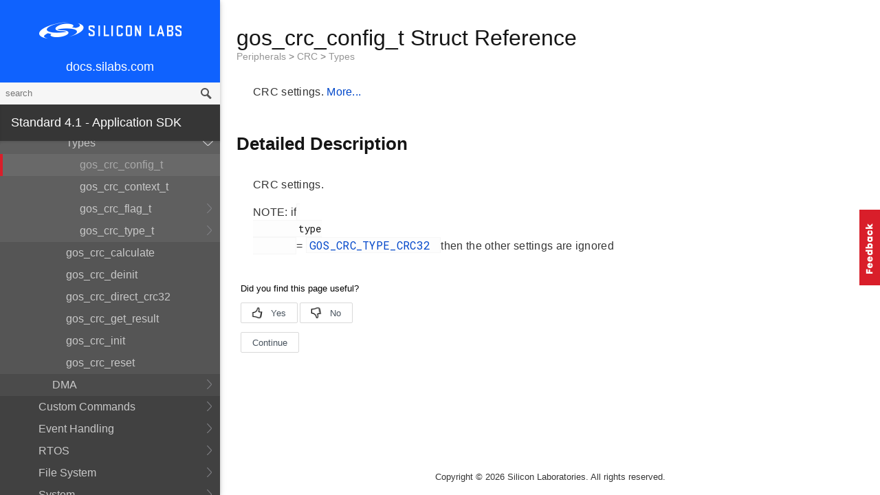

--- FILE ---
content_type: text/html; charset=utf-8
request_url: https://docs.silabs.com/gecko-os/4/standard/4.1/sdk/structgos-crc-config-t
body_size: 82526
content:
<!DOCTYPE html>
<html lang="en">
 <head>
  <script>
   (function(w,d,s,l,i){w[l]=w[l]||[];w[l].push({'gtm.start':
new Date().getTime(),event:'gtm.js'});var f=d.getElementsByTagName(s)[0],
j=d.createElement(s),dl=l!='dataLayer'?'&l='+l:'';j.async=true;j.src=
'https://www.googletagmanager.com/gtm.js?id='+i+dl;f.parentNode.insertBefore(j,f);
})(window,document,'script','dataLayer','GTM-NRSF3HW');
  </script>
  <meta charset="utf-8"/>
  <meta content="IE=edge,chrome=1" http-equiv="X-UA-Compatible"/>
  <meta content="width=device-width, initial-scale=1.0, maximum-scale=1, user-scalable=0" name="viewport"/>
  <meta name="google" value="notranslate"/>
  <meta content="yes" name="mobile-web-app-capable"/>
  <meta content="yes" name="apple-mobile-web-app-capable"/>
  <meta content="black-translucent" name="apple-mobile-web-app-status-bar-style"/>
  <meta content="#444547" name="theme-color"/>
  <meta content="width=device-width, initial-scale=1, user-scalable=no" name="viewport"/>
  <meta content="Software API documentation" name="content-type"/>
  <meta content="Gecko OS SDK" name="software-development-kits"/>
  <meta content="Wireless" name="product-line"/>
  <meta content="Wi-Fi" name="product-category"/>
  <meta content="Wizard Gecko Wi-Fi Modules" name="product-family"/>
  <meta content="Documents,Documents|Gecko OS|Standard,Documents|Gecko OS|Standard|v4.1,Documents|Gecko OS|Standard|Latest" name="docs-hierarchy"/>
  <title>
   gos_crc_config_t Struct Reference - v4.1 - Gecko OS API Documentation Silicon Labs
  </title>
  <link href="/assets/styles.css" rel="stylesheet"/>
  <script src="https://assets.adobedtm.com/3190d43a5459fc8adf7e79701f27ec76e8640f17/satelliteLib-90b20114fd9a5a718deac08d9895cd97209e7a18.js">
  </script>
 </head>
 <body>
  <noscript>
   <iframe height="0" src="https://www.googletagmanager.com/ns.html?id=GTM-NRSF3HW" style="display:none;visibility:hidden" width="0">
   </iframe>
  </noscript>
  <nav class="navbar">
   <div class="search-bar">
    <input class="search-input" placeholder="search"/>
    <input class="search-button" type="button"/>
   </div>
   <div class="menu-icon">
   </div>
   <div class="container">
    <a href="https://docs.silabs.com/">
     docs.silabs.com
    </a>
   </div>
  </nav>
  <nav class="menu nocontent">
   <div class="top">
    <a class="logo" href="https://silabs.com/">
    </a>
    <a class="home" href="https://docs.silabs.com/">
     docs.silabs.com
    </a>
    <div class="search-bar">
     <input class="search-input" placeholder="search"/>
     <input class="search-button" type="button"/>
     <div class="search-site">
      <h5>
       Search in:
      </h5>
      <div class="search-site-selector">
       <span class="root" data-level="0">
        docs
       </span>
      </div>
     </div>
    </div>
   </div>
   <div class="main">
    <h3 class="menuHeading" id="standard-4-1--application-sdk">
     Standard 4.1 - Application SDK
    </h3>
    <h3 id="gecko-os-4">
     <a href="../index">
      Gecko OS 4
     </a>
    </h3>
    <ul>
     <li>
      <a>
       Key Topics
      </a>
      <ul>
       <li>
        <a href="../index">
         Introduction
        </a>
       </li>
       <li>
        <a href="/gecko-os/4/standard/4.1/cmd">
         Command API
        </a>
       </li>
       <li>
        <a href="index">
         Native C API and App SDK
        </a>
       </li>
       <li>
        <a href="/gecko-os/4/standard/4.1/hardware">
         Hardware Support
        </a>
       </li>
       <li>
        <a href="../release-notes">
         Release Notes
        </a>
       </li>
      </ul>
     </li>
    </ul>
    <h3 id="application-development">
     <a href="index#developing-gecko-os-applications">
      Application Development
     </a>
    </h3>
    <ul>
     <li>
      <a href="index#native-api-amp-software-development-kit">
       Introduction
      </a>
      <ul>
       <li>
        <a href="index#gecko-os-api">
         Gecko OS API
        </a>
        <ul>
         <li>
          <a href="index#highlights">
           Highlights
          </a>
         </li>
         <li>
          <a href="index#system-amp-core-libraries">
           System &amp; Core Libraries
          </a>
         </li>
         <li>
          <a href="index#utilities">
           Utilities
          </a>
         </li>
        </ul>
       </li>
       <li>
        <a href="index#api-details">
         API Details
        </a>
        <ul>
         <li>
          <a href="index#api-version">
           API Version
          </a>
         </li>
         <li>
          <a href="index#access-to-command-apis">
           Access to Command APIs
          </a>
         </li>
         <li>
          <a href="index#customizing-the-command-api">
           Customizing the Command API
          </a>
         </li>
        </ul>
       </li>
       <li>
        <a href="index#dynamic-http-urls">
         Dynamic HTTP URLs
        </a>
       </li>
      </ul>
     </li>
     <li>
      <a href="user-guide/getting-started">
       Gecko OS Studio (GSS) Quickstart
      </a>
     </li>
     <li>
      <a href="tutorial/index">
       Tutorial
      </a>
      <ul>
       <li>
        <a href="tutorial/index">
         Application SDK Development
        </a>
        <ul>
         <li>
          <a href="tutorial/index#create-project">
           Create a Project in GSS
          </a>
         </li>
         <li>
          <a href="tutorial/index#device-setup">
           Device Setup
          </a>
         </li>
         <li>
          <a href="tutorial/index#build-download-run-debug">
           Build and Debug Your App
          </a>
         </li>
         <li>
          <a href="tutorial/index#hello-world">
           Output to Serial Port
          </a>
         </li>
         <li>
          <a href="tutorial/index#single-line-network-app">
           Networked Application
          </a>
         </li>
         <li>
          <a href="tutorial/index#makefile-intro">
           Intro to the Makefile
          </a>
         </li>
         <li>
          <a href="tutorial/index#components">
           Gecko OS Components
          </a>
         </li>
         <li>
          <a href="tutorial/index#si7021-driver">
           Use a Sensor
          </a>
         </li>
         <li>
          <a href="tutorial/index#create-events">
           Create events
          </a>
         </li>
         <li>
          <a href="tutorial/index#add-webapp">
           Add the Webapp
          </a>
         </li>
         <li>
          <a href="tutorial/index#web-setup">
           Wi-Fi setup using the Webapp
          </a>
         </li>
         <li>
          <a href="tutorial/index#preserve-nvm">
           Preserve NVM during Development
          </a>
         </li>
         <li>
          <a href="tutorial/index#default-settings">
           Configure default App Settings
          </a>
         </li>
         <li>
          <a href="tutorial/index#add-files">
           Add files to the File System
          </a>
         </li>
         <li>
          <a href="tutorial/index#deploy-to-dms">
           Deploy your App to the DMS
          </a>
         </li>
         <li>
          <a href="tutorial/index#peform-dfu">
           Wireless Firmware Updates
          </a>
         </li>
         <li>
          <a href="tutorial/index#share-product">
           Share your Product
          </a>
         </li>
         <li>
          <a href="tutorial/index#deploy-to-production">
           Go to Production
          </a>
         </li>
        </ul>
       </li>
       <li>
        <a href="tutorial/index">
         Advanced Topics
        </a>
        <ul>
         <li>
          <a href="development/development-v-production">
           Development vs Production
          </a>
         </li>
         <li>
          <a href="tutorial/cloud-connector">
           Create a Cloud Connector
          </a>
         </li>
         <li>
          <a href="../cmd/apps/web-app-customization">
           Customize the Webapp
          </a>
         </li>
        </ul>
       </li>
      </ul>
     </li>
     <li>
      <a href="development/index">
       Developing Applications
      </a>
      <ul>
       <li>
        <a href="development/index#development-workflow">
         Development Workflow
        </a>
       </li>
       <li>
        <a href="development/index#app-size-limits-and-optimization">
         App Size Limits and Optimization
        </a>
       </li>
       <li>
        <a href="development/index#file-size-limit">
         File Size Limit
        </a>
       </li>
       <li>
        <a href="development/features">
         API Features
        </a>
       </li>
       <li>
        <a href="development/what-is-an-app">
         What is a Gecko OS App?
        </a>
        <ul>
         <li>
          <a href="development/what-is-an-app#loading-and-executing-a-gecko-os-app">
           Loading and Executing an App
          </a>
         </li>
         <li>
          <a href="development/what-is-an-app#structure-memory-and-execution-contexts">
           Structure, Memory and Execution Contexts
          </a>
         </li>
         <li>
          <a href="development/what-is-an-app#compiler">
           Compiler
          </a>
         </li>
         <li>
          <a href="development/what-is-an-app#optimization">
           Optimization
          </a>
         </li>
         <li>
          <a href="development/what-is-an-app#access-to-mcu-registers">
           Access to MCU Registers
          </a>
         </li>
        </ul>
       </li>
       <li>
        <a href="development/app-structure">
         Structure
        </a>
        <ul>
         <li>
          <a href="development/app-structure#app-functions">
           App Functions
          </a>
          <ul>
           <li>
            <a href="development/app-structure#gos-app-init">
             gos_app_init
            </a>
           </li>
           <li>
            <a href="development/app-structure#gos-app-deinit">
             gos_app_deinit
            </a>
           </li>
           <li>
            <a href="development/app-structure#gos-app-idle">
             gos_app_idle
            </a>
           </li>
          </ul>
         </li>
         <li>
          <a href="development/app-structure#app-operation">
           App Operation
          </a>
         </li>
         <li>
          <a href="development/app-structure#example">
           Example
          </a>
          <ul>
           <li>
            <a href="development/app-structure#tcp-disconnect-handler">
             tcp_disconnect_handler
            </a>
           </li>
           <li>
            <a href="development/app-structure#tcp-receive-handler">
             tcp_receive_handler
            </a>
           </li>
           <li>
            <a href="development/app-structure#tcp-transmit-handler">
             tcp_transmit_handler
            </a>
           </li>
          </ul>
         </li>
        </ul>
       </li>
       <li>
        <a href="development/memory-sections">
         Memory Sections
        </a>
       </li>
       <li>
        <a href="development/events">
         Events
        </a>
        <ul>
         <li>
          <a href="development/events#events-and-contexts">
           Events and Contexts
          </a>
         </li>
         <li>
          <a href="development/events#special-context-considerations">
           Special Context Considerations
          </a>
          <ul>
           <li>
            <a href="development/events#system-event-context">
             System Event Context
            </a>
           </li>
           <li>
            <a href="development/events#command-context">
             Command Context
            </a>
           </li>
          </ul>
         </li>
         <li>
          <a href="development/events#native-api-event-types">
           Native API Event Types
          </a>
          <ul>
           <li>
            <a href="development/events#commands">
             Commands
            </a>
           </li>
           <li>
            <a href="development/events#issued-events">
             Issued Events
            </a>
           </li>
           <li>
            <a href="development/events#timed-events">
             Timed Events
            </a>
           </li>
           <li>
            <a href="development/events#file-system-events">
             File System Events
            </a>
           </li>
           <li>
            <a href="development/events#hardware-irq-events">
             Hardware IRQ Events
            </a>
           </li>
           <li>
            <a href="development/events#uart-events">
             UART Events
            </a>
           </li>
           <li>
            <a href="development/events#https-server-events">
             HTTP/S Server Events
            </a>
           </li>
           <li>
            <a href="development/events#network-events">
             Network Events
            </a>
           </li>
           <li>
            <a href="development/events#periodic-broadcast-events">
             Periodic Broadcast Events
            </a>
           </li>
           <li>
            <a href="development/events#system">
             System
            </a>
           </li>
           <li>
            <a href="development/events#tcp-events">
             TCP Events
            </a>
           </li>
           <li>
            <a href="development/events#udp-events">
             UDP Events
            </a>
           </li>
           <li>
            <a href="development/events#button-events">
             Button Events
            </a>
           </li>
           <li>
            <a href="development/events#web-setup-events">
             Web Setup Events
            </a>
           </li>
           <li>
            <a href="development/events#websocket-events">
             WebSocket Events
            </a>
           </li>
          </ul>
         </li>
        </ul>
       </li>
       <li>
        <a href="development/timers">
         Timed Events
        </a>
        <ul>
         <li>
          <a href="development/timers#using-the-event-api">
           Using the Event API
          </a>
         </li>
         <li>
          <a href="development/timers#using-the-rtos-timer-api">
           Using the RTOS timer API
          </a>
         </li>
         <li>
          <a href="development/timers#events-with-finer-resolution">
           Events with Finer Resolution
          </a>
         </li>
        </ul>
       </li>
       <li>
        <a href="development/execution-context">
         Execution Contexts
        </a>
        <ul>
         <li>
          <a href="development/execution-context#context-attributes">
           Context Attributes
          </a>
          <ul>
           <li>
            <a href="development/execution-context#stack-space">
             Stack Space
            </a>
           </li>
           <li>
            <a href="development/execution-context#priority">
             Priority
            </a>
           </li>
           <li>
            <a href="development/execution-context#nonblocking">
             Non-Blocking
            </a>
           </li>
           <li>
            <a href="development/execution-context#initialized">
             Initialized
            </a>
           </li>
           <li>
            <a href="development/execution-context#invoked">
             Invoked
            </a>
           </li>
          </ul>
         </li>
         <li>
          <a href="development/execution-context#summary-of-context-attributes">
           Summary of Context Attributes
          </a>
         </li>
         <li>
          <a href="development/execution-context#available-contexts">
           Available Contexts
          </a>
          <ul>
           <li>
            <a href="development/execution-context#app-thread">
             App Thread
            </a>
           </li>
           <li>
            <a href="development/execution-context#network-thread">
             Network Thread
            </a>
           </li>
           <li>
            <a href="development/execution-context#system-event-thread">
             System Event Thread
            </a>
           </li>
           <li>
            <a href="development/execution-context#http-server-thread">
             HTTP Server Thread
            </a>
           </li>
           <li>
            <a href="development/execution-context#command-thread">
             Command Thread
            </a>
           </li>
           <li>
            <a href="development/execution-context#hardware-irq">
             Hardware IRQ
            </a>
           </li>
           <li>
            <a href="development/execution-context#rtos-timer">
             RTOS Timer
            </a>
           </li>
          </ul>
         </li>
        </ul>
       </li>
       <li>
        <a href="development/static-functions">
         Static Functions
        </a>
       </li>
       <li>
        <a href="development/http-applications">
         HTTP App Memory Constraints
        </a>
       </li>
       <li>
        <a href="development/using-emlib">
         Using EMLIB
        </a>
       </li>
      </ul>
     </li>
     <li>
      <a href="modules">
       Native C API Reference
      </a>
      <ul>
       <li>
        <a href="group-api-core">
         Core
        </a>
        <ul>
         <li>
          <a href="group-api-core-types">
           Types
          </a>
          <ul>
           <li>
            <a href="structgos-buffer-t">
             gos_buffer_t
            </a>
            <ul>
             <li>
              <a href="structgos-buffer-t#a4a7628741c5d00718b9a9bc551bcdbd8">
               data
              </a>
             </li>
             <li>
              <a href="structgos-buffer-t#aedb31f3261b86e1f42b66a04d74dfc41">
               size
              </a>
             </li>
            </ul>
           </li>
           <li>
            <a href="structgos-version-details-t">
             gos_version_details_t
            </a>
            <ul>
             <li>
              <a href="structgos-version-details-t#a0f64c5d79ee8732f6cbe0199c91b8a3c">
               customer_code
              </a>
             </li>
             <li>
              <a href="structgos-version-details-t#a0f0ec13960a6bc1241f4cba6091b4342">
               license
              </a>
             </li>
             <li>
              <a href="structgos-version-details-t#a79abd697dbea321061b728599ddc5660">
               platform
              </a>
             </li>
             <li>
              <a href="structgos-version-details-t#ae77fceb5cb187042bd3a1710eac9b7f7">
               product_code
              </a>
             </li>
             <li>
              <a href="structgos-version-details-t#ad75de012ec1e0ab27c18ab5ab758c6e0">
               sdk_number
              </a>
             </li>
             <li>
              <a href="structgos-version-details-t#a89025bb995d032b21d20de38926d6751">
               tag
              </a>
             </li>
             <li>
              <a href="structgos-version-details-t#ac0f70fb134cee615dfe78c75a7feb967">
               version
              </a>
             </li>
             <li>
              <a href="structgos-version-details-t#ad4a945d0b8d90cb43274189ccfd728ff">
               version_str
              </a>
             </li>
            </ul>
           </li>
           <li>
            <a href="group-api-core-types#gaf98b6f3629ef30abeff34d8f589e7b85">
             gos_handle_t
            </a>
           </li>
           <li>
            <a href="group-api-core-types#ga246ecbe8125d087e90cfbe6d88d8c680">
             gos_handler_noarg_t
            </a>
           </li>
           <li>
            <a href="group-api-core-types#gafb6d61cc8d695b6023d7fe07da77f227">
             gos_handler_t
            </a>
           </li>
           <li>
            <a href="group-api-core-types#ga27cc1cc38eaba2546f4c4eea84bcb38d">
             gos_network_handler_t
            </a>
           </li>
           <li>
            <a href="group-api-core-types#ga346a0c3414496e6611845c9755c5534c">
             gos_stream_event_handler_t
            </a>
           </li>
           <li>
            <a href="group-api-core-types#ga3993082236d84a99bd180cf141a4ba2e">
             gos_app_flag_t
            </a>
            <ul>
             <li>
              <a href="group-api-core-types#gga3993082236d84a99bd180cf141a4ba2eaa0ed5264b7af4e58647328a8ec9e0694">
               GOS_APP_FLAG_NONE
              </a>
             </li>
             <li>
              <a href="group-api-core-types#gga3993082236d84a99bd180cf141a4ba2eac7dea07c48d0a63ac945612d702ee7f2">
               GOS_APP_FLAG_SLEEP_ON_EXIT
              </a>
             </li>
             <li>
              <a href="group-api-core-types#gga3993082236d84a99bd180cf141a4ba2ea8293fdb993a447c8f91e0a78b27ceedc">
               GOS_APP_FLAG_DISABLE_CMD_CONSOLE
              </a>
             </li>
            </ul>
           </li>
           <li>
            <a href="group-api-core-types#ga0635e861fe984b1c54ce20830cbb9748">
             gos_app_priority_t
            </a>
            <ul>
             <li>
              <a href="group-api-core-types#gga0635e861fe984b1c54ce20830cbb9748a8062b668c7a2d07819700c29dc27e9f8">
               GOS_APP_PRIORITY_HIGHEST
              </a>
             </li>
             <li>
              <a href="group-api-core-types#gga0635e861fe984b1c54ce20830cbb9748a42ece4f99a2faee6e5ef5750bb458b38">
               GOS_APP_PRIORITY_HIGH
              </a>
             </li>
             <li>
              <a href="group-api-core-types#gga0635e861fe984b1c54ce20830cbb9748ab07aafa7239e7ea3d6d27698fa8e3077">
               GOS_APP_PRIORITY_MEDIUM
              </a>
             </li>
             <li>
              <a href="group-api-core-types#gga0635e861fe984b1c54ce20830cbb9748a76eebb10b70639d375c96531056c4a3f">
               GOS_APP_PRIORITY_LOW
              </a>
             </li>
             <li>
              <a href="group-api-core-types#gga0635e861fe984b1c54ce20830cbb9748a4d11073382ee020a33054a176aafbea0">
               GOS_APP_PRIORITY_LOWEST
              </a>
             </li>
            </ul>
           </li>
           <li>
            <a href="group-api-core-types#gaa073ff9a640ed14e8ad81b708f7a667d">
             gos_app_type_t
            </a>
            <ul>
             <li>
              <a href="group-api-core-types#ggaa073ff9a640ed14e8ad81b708f7a667da8fbba49446fceacbbc0da87d7d924549">
               GOS_APP_TYPE_DAEMON
              </a>
             </li>
             <li>
              <a href="group-api-core-types#ggaa073ff9a640ed14e8ad81b708f7a667da424bb4a7586083d14ff23d6c9b1b7d48">
               GOS_APP_TYPE_COMMAND
              </a>
             </li>
            </ul>
           </li>
           <li>
            <a href="group-api-core-types#gac1b29228634c08bd12f8e3a95a27def1">
             gos_result_t
            </a>
            <ul>
             <li>
              <a href="group-api-core-types#ggac1b29228634c08bd12f8e3a95a27def1a6d7c92d943f125ee1b0c6d002333bcc1">
               GOS_SUCCESS
              </a>
             </li>
             <li>
              <a href="group-api-core-types#ggac1b29228634c08bd12f8e3a95a27def1a1992ecd66242bb9334029f722109dd57">
               GOS_RTOS_SUCCESS
              </a>
             </li>
             <li>
              <a href="group-api-core-types#ggac1b29228634c08bd12f8e3a95a27def1a7d9791cd683efd3377f8d29d4132f48f">
               GOS_TLS_SUCCESS
              </a>
             </li>
             <li>
              <a href="group-api-core-types#ggac1b29228634c08bd12f8e3a95a27def1acb754dbb5999b8ed081f9a7ba50b05d5">
               GOS_CMD_RESULT_SUCCESS
              </a>
             </li>
             <li>
              <a href="group-api-core-types#ggac1b29228634c08bd12f8e3a95a27def1a9b83d99979be2f5650c59268ecc59bc8">
               GOS_PENDING
              </a>
             </li>
             <li>
              <a href="group-api-core-types#ggac1b29228634c08bd12f8e3a95a27def1a75e0223768464efef4c3a5e6850e2393">
               GOS_TIMEOUT
              </a>
             </li>
             <li>
              <a href="group-api-core-types#ggac1b29228634c08bd12f8e3a95a27def1a74d6eea76a1c112248917cbfd7b1c4c9">
               GOS_TLS_TIMEOUT
              </a>
             </li>
             <li>
              <a href="group-api-core-types#ggac1b29228634c08bd12f8e3a95a27def1abc4d00fc2e1f073675b7a6e05355c41f">
               GOS_PARTIAL_RESULTS
              </a>
             </li>
             <li>
              <a href="group-api-core-types#ggac1b29228634c08bd12f8e3a95a27def1a16d5b72b61b2be5bcaedaefa81ff3e8f">
               GOS_ERROR
              </a>
             </li>
             <li>
              <a href="group-api-core-types#ggac1b29228634c08bd12f8e3a95a27def1a28e6b26da31413e38a10d59d2764f0a4">
               GOS_BAD_ARG
              </a>
             </li>
             <li>
              <a href="group-api-core-types#ggac1b29228634c08bd12f8e3a95a27def1a942169f97a5b824911008333e7940a22">
               GOS_BAD_OPTION
              </a>
             </li>
             <li>
              <a href="group-api-core-types#ggac1b29228634c08bd12f8e3a95a27def1a3464db5e5663b9623ee28c466fd9d6b0">
               GOS_UNSUPPORTED
              </a>
             </li>
             <li>
              <a href="group-api-core-types#ggac1b29228634c08bd12f8e3a95a27def1af9ed21be08269d29887403274ec17beb">
               GOS_ERROR_OUT_OF_BUFFERS
              </a>
             </li>
             <li>
              <a href="group-api-core-types#ggac1b29228634c08bd12f8e3a95a27def1a41751e89892efe870e75d0b809a0dec1">
               GOS_ERROR_OUT_OF_HEAP
              </a>
             </li>
             <li>
              <a href="group-api-core-types#ggac1b29228634c08bd12f8e3a95a27def1a7eea4ae638e9d080ed8f9ca302c231b3">
               GOS_WIFI_INVALID_KEY
              </a>
             </li>
             <li>
              <a href="group-api-core-types#ggac1b29228634c08bd12f8e3a95a27def1a21812493daa4933c0e7bcab3103717ab">
               GOS_WIFI_DOES_NOT_EXIST
              </a>
             </li>
             <li>
              <a href="group-api-core-types#ggac1b29228634c08bd12f8e3a95a27def1abf7d24b929fff635e91fbe8b37674e17">
               GOS_WIFI_NOT_AUTHENTICATED
              </a>
             </li>
             <li>
              <a href="group-api-core-types#ggac1b29228634c08bd12f8e3a95a27def1a88f0b70aa3ce12ae70441d0a4e474453">
               GOS_WIFI_NOT_KEYED
              </a>
             </li>
             <li>
              <a href="group-api-core-types#ggac1b29228634c08bd12f8e3a95a27def1a0319e62f085fd3efecae21bc9decd1ef">
               GOS_WIFI_IOCTL_FAIL
              </a>
             </li>
             <li>
              <a href="group-api-core-types#ggac1b29228634c08bd12f8e3a95a27def1ac83fa8c109edc585a992dfee6f0cc44a">
               GOS_WIFI_BUFFER_UNAVAILABLE_TEMPORARY
              </a>
             </li>
             <li>
              <a href="group-api-core-types#ggac1b29228634c08bd12f8e3a95a27def1a2dc7817042ffcb64e7f98185f67b45cf">
               GOS_WIFI_BUFFER_UNAVAILABLE_PERMANENT
              </a>
             </li>
             <li>
              <a href="group-api-core-types#ggac1b29228634c08bd12f8e3a95a27def1aef3cacc2ffaae12db1894b3ce8b07660">
               GOS_WIFI_WPS_PBC_OVERLAP
              </a>
             </li>
             <li>
              <a href="group-api-core-types#ggac1b29228634c08bd12f8e3a95a27def1a42e3bc85565a6d8de5780616ffd73af9">
               GOS_WIFI_CONNECTION_LOST
              </a>
             </li>
             <li>
              <a href="group-api-core-types#ggac1b29228634c08bd12f8e3a95a27def1aa17f5253542a48c0fe5b870dd4768bee">
               GOS_WIFI_OUT_OF_EVENT_HANDLER_SPACE
              </a>
             </li>
             <li>
              <a href="group-api-core-types#ggac1b29228634c08bd12f8e3a95a27def1abf4a394cf16c4fd1024770900ae69cbb">
               GOS_WIFI_SEMAPHORE_ERROR
              </a>
             </li>
             <li>
              <a href="group-api-core-types#ggac1b29228634c08bd12f8e3a95a27def1a7d93b969a218c426ab8404842686b6f8">
               GOS_WIFI_FLOW_CONTROLLED
              </a>
             </li>
             <li>
              <a href="group-api-core-types#ggac1b29228634c08bd12f8e3a95a27def1accf74728dfa02d8a987a21241983e4b5">
               GOS_WIFI_NO_CREDITS
              </a>
             </li>
             <li>
              <a href="group-api-core-types#ggac1b29228634c08bd12f8e3a95a27def1a7c4b48b22658728ec0656c7865d12940">
               GOS_WIFI_NO_PACKET_TO_SEND
              </a>
             </li>
             <li>
              <a href="group-api-core-types#ggac1b29228634c08bd12f8e3a95a27def1a7f2a78c192b0f6d716730e9a7901a2d1">
               GOS_WIFI_CORE_CLOCK_NOT_ENABLED
              </a>
             </li>
             <li>
              <a href="group-api-core-types#ggac1b29228634c08bd12f8e3a95a27def1a4f218d738b22c7c432f57d7876b9e6ef">
               GOS_WIFI_CORE_IN_RESET
              </a>
             </li>
             <li>
              <a href="group-api-core-types#ggac1b29228634c08bd12f8e3a95a27def1ab581b09fab53aef01991dbfcd5fb6d25">
               GOS_WIFI_UNSUPPORTED
              </a>
             </li>
             <li>
              <a href="group-api-core-types#ggac1b29228634c08bd12f8e3a95a27def1a759167a98f0198653f7e42cfec4bcf8a">
               GOS_WIFI_BUS_WRITE_REGISTER_ERROR
              </a>
             </li>
             <li>
              <a href="group-api-core-types#ggac1b29228634c08bd12f8e3a95a27def1a18570eebfdf797767eec997ddebb1606">
               GOS_WIFI_SDIO_BUS_UP_FAIL
              </a>
             </li>
             <li>
              <a href="group-api-core-types#ggac1b29228634c08bd12f8e3a95a27def1a647a42996a633e4ba315f24f52915d80">
               GOS_WIFI_JOIN_IN_PROGRESS
              </a>
             </li>
             <li>
              <a href="group-api-core-types#ggac1b29228634c08bd12f8e3a95a27def1ac572ed1a2dd056d2f4b63a1e06e00db1">
               GOS_WIFI_NETWORK_NOT_FOUND
              </a>
             </li>
             <li>
              <a href="group-api-core-types#ggac1b29228634c08bd12f8e3a95a27def1afcd7028bf2a97f2c3165263109c1c96c">
               GOS_WIFI_INVALID_JOIN_STATUS
              </a>
             </li>
             <li>
              <a href="group-api-core-types#ggac1b29228634c08bd12f8e3a95a27def1a301befdc5ca031d3fdabccfa31b3874f">
               GOS_WIFI_UNKNOWN_INTERFACE
              </a>
             </li>
             <li>
              <a href="group-api-core-types#ggac1b29228634c08bd12f8e3a95a27def1a94812395c6a8d98b70e42e1bb967f51e">
               GOS_WIFI_SDIO_RX_FAIL
              </a>
             </li>
             <li>
              <a href="group-api-core-types#ggac1b29228634c08bd12f8e3a95a27def1afa56883afa2adf55760580afe7994317">
               GOS_WIFI_HWTAG_MISMATCH
              </a>
             </li>
             <li>
              <a href="group-api-core-types#ggac1b29228634c08bd12f8e3a95a27def1acfeed3db56e0f90705e9b8e54fe1587e">
               GOS_WIFI_RX_BUFFER_ALLOC_FAIL
              </a>
             </li>
             <li>
              <a href="group-api-core-types#ggac1b29228634c08bd12f8e3a95a27def1a0c0455f77ce300ad55cd2b0c324d8876">
               GOS_WIFI_BUS_READ_REGISTER_ERROR
              </a>
             </li>
             <li>
              <a href="group-api-core-types#ggac1b29228634c08bd12f8e3a95a27def1af49d43112ea7fc84d070f80e4da6be9f">
               GOS_WIFI_THREAD_CREATE_FAILED
              </a>
             </li>
             <li>
              <a href="group-api-core-types#ggac1b29228634c08bd12f8e3a95a27def1a1bbc24abe08eea18f5579d555e379c1a">
               GOS_WIFI_QUEUE_ERROR
              </a>
             </li>
             <li>
              <a href="group-api-core-types#ggac1b29228634c08bd12f8e3a95a27def1a05035a5fc1490fb01ab8d406d441e0a1">
               GOS_WIFI_BUFFER_POINTER_MOVE_ERROR
              </a>
             </li>
             <li>
              <a href="group-api-core-types#ggac1b29228634c08bd12f8e3a95a27def1a2e4dff9a68d3f2c360ffb37fb813fddd">
               GOS_WIFI_BUFFER_SIZE_SET_ERROR
              </a>
             </li>
             <li>
              <a href="group-api-core-types#ggac1b29228634c08bd12f8e3a95a27def1ab10511dc0a906de125483db620cf9315">
               GOS_WIFI_THREAD_STACK_NULL
              </a>
             </li>
             <li>
              <a href="group-api-core-types#ggac1b29228634c08bd12f8e3a95a27def1a7d38c0e2bd8fc4e7964961337a1625ea">
               GOS_WIFI_THREAD_DELETE_FAIL
              </a>
             </li>
             <li>
              <a href="group-api-core-types#ggac1b29228634c08bd12f8e3a95a27def1adf8ca7d45412ed909cab9708f18e6c55">
               GOS_WIFI_SLEEP_ERROR
              </a>
             </li>
             <li>
              <a href="group-api-core-types#ggac1b29228634c08bd12f8e3a95a27def1aac56037796f9e1902007ed8dd06ca68b">
               GOS_WIFI_BUFFER_ALLOC_FAIL
              </a>
             </li>
             <li>
              <a href="group-api-core-types#ggac1b29228634c08bd12f8e3a95a27def1a754b170b7ab6c8af2e02409e5cfa4c29">
               GOS_WIFI_NO_PACKET_TO_RECEIVE
              </a>
             </li>
             <li>
              <a href="group-api-core-types#ggac1b29228634c08bd12f8e3a95a27def1a447d2754ab3d9cace3f200cb76c57b97">
               GOS_WIFI_INTERFACE_NOT_UP
              </a>
             </li>
             <li>
              <a href="group-api-core-types#ggac1b29228634c08bd12f8e3a95a27def1ae67dff1da68b73a89b1a5f48f481da0d">
               GOS_WIFI_DELAY_TOO_LONG
              </a>
             </li>
             <li>
              <a href="group-api-core-types#ggac1b29228634c08bd12f8e3a95a27def1af58830ddbdc66cc45334deb51b1218b1">
               GOS_WIFI_INVALID_DUTY_CYCLE
              </a>
             </li>
             <li>
              <a href="group-api-core-types#ggac1b29228634c08bd12f8e3a95a27def1ab23068a7f8d3294147f2958d3bcd4832">
               GOS_WIFI_PMK_WRONG_LENGTH
              </a>
             </li>
             <li>
              <a href="group-api-core-types#ggac1b29228634c08bd12f8e3a95a27def1ad2e788d924059c15373d9d0fa99b046b">
               GOS_WIFI_UNKNOWN_SECURITY_TYPE
              </a>
             </li>
             <li>
              <a href="group-api-core-types#ggac1b29228634c08bd12f8e3a95a27def1aaae5521ac902425673638c4243725b7b">
               GOS_WIFI_WEP_NOT_ALLOWED
              </a>
             </li>
             <li>
              <a href="group-api-core-types#ggac1b29228634c08bd12f8e3a95a27def1a54962f5bbe8879f67ea1cca5db277fbe">
               GOS_WIFI_WPA_KEYLEN_BAD
              </a>
             </li>
             <li>
              <a href="group-api-core-types#ggac1b29228634c08bd12f8e3a95a27def1af2142ab5082bbf4b857cccc5f83739a9">
               GOS_WIFI_FILTER_NOT_FOUND
              </a>
             </li>
             <li>
              <a href="group-api-core-types#ggac1b29228634c08bd12f8e3a95a27def1aec15f3aff0fb82d754396af62137a213">
               GOS_WIFI_SPI_ID_READ_FAIL
              </a>
             </li>
             <li>
              <a href="group-api-core-types#ggac1b29228634c08bd12f8e3a95a27def1acfc59191cfd2e8237e4adac35da729ae">
               GOS_WIFI_SPI_SIZE_MISMATCH
              </a>
             </li>
             <li>
              <a href="group-api-core-types#ggac1b29228634c08bd12f8e3a95a27def1aea7a95d2144d0e6bb35706a30f1b620a">
               GOS_WIFI_ADDRESS_ALREADY_REGISTERED
              </a>
             </li>
             <li>
              <a href="group-api-core-types#ggac1b29228634c08bd12f8e3a95a27def1a57732130d439e307d825edc96419e5ab">
               GOS_WIFI_SDIO_RETRIES_EXCEEDED
              </a>
             </li>
             <li>
              <a href="group-api-core-types#ggac1b29228634c08bd12f8e3a95a27def1a5a44c32509d135f2293b6a48ca957565">
               GOS_WIFI_NULL_PTR_ARG
              </a>
             </li>
             <li>
              <a href="group-api-core-types#ggac1b29228634c08bd12f8e3a95a27def1a2e7f9c8ab36782c2d4d50a42675838bd">
               GOS_WIFI_THREAD_FINISH_FAIL
              </a>
             </li>
             <li>
              <a href="group-api-core-types#ggac1b29228634c08bd12f8e3a95a27def1a870e33ba5b24b4492afede2ba818c877">
               GOS_WIFI_WAIT_ABORTED
              </a>
             </li>
             <li>
              <a href="group-api-core-types#ggac1b29228634c08bd12f8e3a95a27def1ae615a0b02fca2951081ea4fe904d7eb9">
               GOS_WIFI_QUEUE_MESSAGE_UNALIGNED
              </a>
             </li>
             <li>
              <a href="group-api-core-types#ggac1b29228634c08bd12f8e3a95a27def1a4b7063875f989a3a5ccabc84484797f6">
               GOS_WIFI_MUTEX_ERROR
              </a>
             </li>
             <li>
              <a href="group-api-core-types#ggac1b29228634c08bd12f8e3a95a27def1a0b2b364b6e0d9392ab9ab59c724271af">
               GOS_WIFI_FIRMWARE_DOWNLOAD_TIMEOUT
              </a>
             </li>
             <li>
              <a href="group-api-core-types#ggac1b29228634c08bd12f8e3a95a27def1a265b5308d9b5b05e93a23568247bd13a">
               GOS_WIFI_SECURE_LINK_MAC_KEY_ERROR
              </a>
             </li>
             <li>
              <a href="group-api-core-types#ggac1b29228634c08bd12f8e3a95a27def1a1357aaf465cf1f7d727bc363c7d4db02">
               GOS_WIFI_SECURE_LINK_EXCHANGE_FAILED
              </a>
             </li>
             <li>
              <a href="group-api-core-types#ggac1b29228634c08bd12f8e3a95a27def1a072205a13b481d28b81bda0fb5ee91cf">
               GOS_WIFI_PLATFORM_INIT_ERROR
              </a>
             </li>
             <li>
              <a href="group-api-core-types#ggac1b29228634c08bd12f8e3a95a27def1a74f7d7167802ab05ba9c5c68c16570ac">
               GOS_WIFI_SDIO_HARDWARE_INIT_FAILED
              </a>
             </li>
             <li>
              <a href="group-api-core-types#ggac1b29228634c08bd12f8e3a95a27def1ab88b639443d930c4157f50dcc65cfecb">
               GOS_WIFI_SPI_HARDWARE_INIT_FAILED
              </a>
             </li>
             <li>
              <a href="group-api-core-types#ggac1b29228634c08bd12f8e3a95a27def1aa988d74a79274b7055b6d2303bbfba80">
               GOS_WIFI_SDIO_HOST_INIT_FAILED
              </a>
             </li>
             <li>
              <a href="group-api-core-types#ggac1b29228634c08bd12f8e3a95a27def1a269a00a3e721eacc3f26e04d29c927c7">
               GOS_WIFI_INEO_CONFIG_REG_ID_INCORRECT
              </a>
             </li>
             <li>
              <a href="group-api-core-types#ggac1b29228634c08bd12f8e3a95a27def1a5d68b94bb231ce5bcd765a1c1b0b4398">
               GOS_WIFI_THREAD_INIT_FAILED
              </a>
             </li>
             <li>
              <a href="group-api-core-types#ggac1b29228634c08bd12f8e3a95a27def1a4cb3093ed67e9c29396e84be73f92cb4">
               GOS_WIFI_INEO_INIT_CHIP_FAILED
              </a>
             </li>
             <li>
              <a href="group-api-core-types#ggac1b29228634c08bd12f8e3a95a27def1ab189dbb5723a8c479c320cb87d1d2d5e">
               GOS_WIFI_INEO_BOOTLOADER_FAILED
              </a>
             </li>
             <li>
              <a href="group-api-core-types#ggac1b29228634c08bd12f8e3a95a27def1a5b415938ffe76b70bb13cc34401654f0">
               GOS_WIFI_INEO_STARTUP_INIDICATION_MISSING
              </a>
             </li>
             <li>
              <a href="group-api-core-types#ggac1b29228634c08bd12f8e3a95a27def1a6a07907d8611f744e09afb4a5bbad5a3">
               GOS_WIFI_FIRMWARE_IMAGE_READ_ERROR
              </a>
             </li>
             <li>
              <a href="group-api-core-types#ggac1b29228634c08bd12f8e3a95a27def1a8b2257e1512b14ec43ef48b5f296b742">
               GOS_WIFI_HOST_STATE_ERROR
              </a>
             </li>
             <li>
              <a href="group-api-core-types#ggac1b29228634c08bd12f8e3a95a27def1a5827ed41b4cb63026915d5e864939227">
               GOS_WIFI_ERROR_SETTING_FIRMWARE_SIZE
              </a>
             </li>
             <li>
              <a href="group-api-core-types#ggac1b29228634c08bd12f8e3a95a27def1ade3dcf62f5df47cd8fd25c27fcfb5291">
               GOS_WIFI_ERROR_SETTING_FIRMWARE_SIGNATURE
              </a>
             </li>
             <li>
              <a href="group-api-core-types#ggac1b29228634c08bd12f8e3a95a27def1a348a1f19e4c0effb4016ac89420cc9e1">
               GOS_WIFI_ERROR_SETTING_FIRMWARE_HASH
              </a>
             </li>
             <li>
              <a href="group-api-core-types#ggac1b29228634c08bd12f8e3a95a27def1aa6cb795b43aef817b57a6a3412cf448c">
               GOS_WIFI_FIRMWARE_UPLOAD_FAILED
              </a>
             </li>
             <li>
              <a href="group-api-core-types#ggac1b29228634c08bd12f8e3a95a27def1adb4e6e8f51f6670a1e32314e7c3e6aaa">
               GOS_WIFI_IRQ_ENABLE_FAILED
              </a>
             </li>
             <li>
              <a href="group-api-core-types#ggac1b29228634c08bd12f8e3a95a27def1a9b0770afa28e06c5302968e9d12ada4b">
               GOS_WIFI_ACCESS_MODE_SET_FAILED
              </a>
             </li>
             <li>
              <a href="group-api-core-types#ggac1b29228634c08bd12f8e3a95a27def1af209f2091a39d0ff843f451bb1674e74">
               GOS_WIFI_INEO_CONFIGURATION_FAILED
              </a>
             </li>
             <li>
              <a href="group-api-core-types#ggac1b29228634c08bd12f8e3a95a27def1ad9398a8d5796d1f6969c41a1d0780516">
               GOS_WIFI_JOIN_REQUEST_FAILED
              </a>
             </li>
             <li>
              <a href="group-api-core-types#ggac1b29228634c08bd12f8e3a95a27def1a785b955ce6adfa4372804b5000ee1837">
               GOS_WIFI_DISCONNNECT_REQUEST_FAILED
              </a>
             </li>
             <li>
              <a href="group-api-core-types#ggac1b29228634c08bd12f8e3a95a27def1a893bffeb2b2792370f092f3229b7d0d3">
               GOS_WIFI_SOFT_AP_INVALID_AUTH_TYPE
              </a>
             </li>
             <li>
              <a href="group-api-core-types#ggac1b29228634c08bd12f8e3a95a27def1afeabc6f9920199617b4fadd68830727f">
               GOS_WIFI_SOFT_AP_START_REQUEST_FAILED
              </a>
             </li>
             <li>
              <a href="group-api-core-types#ggac1b29228634c08bd12f8e3a95a27def1a7bf32c63d4df8fe68fac83c816355e66">
               GOS_WIFI_SOFT_AP_STOP_REQUEST_FAILED
              </a>
             </li>
             <li>
              <a href="group-api-core-types#ggac1b29228634c08bd12f8e3a95a27def1a0f6a8bd7aab60ef818405b9622c02e05">
               GOS_WIFI_POWER_SAVE_MODE_SET_FAILED
              </a>
             </li>
             <li>
              <a href="group-api-core-types#ggac1b29228634c08bd12f8e3a95a27def1a00fc06dc9c24f16280f9699bacbe33ea">
               GOS_WIFI_WAKEUP_PROCESS_FAILED
              </a>
             </li>
             <li>
              <a href="group-api-core-types#ggac1b29228634c08bd12f8e3a95a27def1ad618bb0d2779cca06f5a103d76ab5732">
               GOS_WIFI_SECURE_LINK_MAC_GENERATION_FAILED
              </a>
             </li>
             <li>
              <a href="group-api-core-types#ggac1b29228634c08bd12f8e3a95a27def1a61452e45a4975fc7d0bf7f9a9394843f">
               GOS_WIFI_SECURE_LINK_MAC_NOT_BLANK
              </a>
             </li>
             <li>
              <a href="group-api-core-types#ggac1b29228634c08bd12f8e3a95a27def1ad6c94ed2d2f55b0e9e3551f70d1667c5">
               GOS_WIFI_SECURE_LINK_KEY_RENEGOTIATION_ERROR
              </a>
             </li>
             <li>
              <a href="group-api-core-types#ggac1b29228634c08bd12f8e3a95a27def1acf543afc3603d1d782e824db791b7230">
               GOS_WIFI_SECURE_LINK_NO_MEMORY_CRYPTOGRAPHY
              </a>
             </li>
             <li>
              <a href="group-api-core-types#ggac1b29228634c08bd12f8e3a95a27def1a708c3c211783200283ce8c38fdcf2ac4">
               GOS_WIFI_CANNOT_POWERSAVE_WHILE_SOFTAP_UP
              </a>
             </li>
             <li>
              <a href="group-api-core-types#ggac1b29228634c08bd12f8e3a95a27def1a7ac42193bce5683fd78db74c2062d156">
               GOS_WIFI_ERROR_REGULATORY_LIMITATIONS
              </a>
             </li>
             <li>
              <a href="group-api-core-types#ggac1b29228634c08bd12f8e3a95a27def1a0e43b09a7d148c7077e4b61825b3ddd4">
               GOS_WIFI_JOIN_ERROR_STA_AFTER_SOFTAP_BUG
              </a>
             </li>
             <li>
              <a href="group-api-core-types#ggac1b29228634c08bd12f8e3a95a27def1a5621d6db7cadd3ba5de269bc45316dff">
               GOS_WIFI_CANNOT_DISABLE_POWERSAVE_SOFTAP_UP
              </a>
             </li>
             <li>
              <a href="group-api-core-types#ggac1b29228634c08bd12f8e3a95a27def1ad025b0c75abb43fd7dfd487aabbdb2d0">
               GOS_WIFI_RETRY_EXCEEDED
              </a>
             </li>
             <li>
              <a href="group-api-core-types#ggac1b29228634c08bd12f8e3a95a27def1a12da8c0debca39948b69b82cd86fa78d">
               GOS_WIFI_TX_LIFETIME_EXCEEDED
              </a>
             </li>
             <li>
              <a href="group-api-core-types#ggac1b29228634c08bd12f8e3a95a27def1a473d69860a5fac889e2fb4af2a59aefb">
               GOS_WIFI_WRONG_STATE
              </a>
             </li>
             <li>
              <a href="group-api-core-types#ggac1b29228634c08bd12f8e3a95a27def1a5ebbe454ccb9d04c4c0ec39ed600e7a0">
               GOS_WIFI_GPIO_DRIVE_WARNING
              </a>
             </li>
             <li>
              <a href="group-api-core-types#ggac1b29228634c08bd12f8e3a95a27def1a12b4cf7492afe16cda1bb524fb28c2c7">
               GOS_TCPIP_INVALID_PACKET
              </a>
             </li>
             <li>
              <a href="group-api-core-types#ggac1b29228634c08bd12f8e3a95a27def1a35aabcaa52e291190eca778e259cc2e5">
               GOS_TCPIP_INVALID_SOCKET
              </a>
             </li>
             <li>
              <a href="group-api-core-types#ggac1b29228634c08bd12f8e3a95a27def1ac1376809d867119fe9170601bd1cee0c">
               GOS_TCPIP_WAIT_ABORTED
              </a>
             </li>
             <li>
              <a href="group-api-core-types#ggac1b29228634c08bd12f8e3a95a27def1a548d37fe582d1e35a2b34d1eb3008ff1">
               GOS_TCPIP_PORT_UNAVAILABLE
              </a>
             </li>
             <li>
              <a href="group-api-core-types#ggac1b29228634c08bd12f8e3a95a27def1a8f9e4722d5ff4dc857d5ed3d745bfce4">
               GOS_TCPIP_IN_PROGRESS
              </a>
             </li>
             <li>
              <a href="group-api-core-types#ggac1b29228634c08bd12f8e3a95a27def1acc0a7e153e752e936940e6a5c8b8ce79">
               GOS_TCPIP_NULL_STREAM
              </a>
             </li>
             <li>
              <a href="group-api-core-types#ggac1b29228634c08bd12f8e3a95a27def1a83a77f7f2138c5db0758fc19eb96a2b6">
               GOS_TCPIP_RX_ERROR
              </a>
             </li>
             <li>
              <a href="group-api-core-types#ggac1b29228634c08bd12f8e3a95a27def1a32597124e39fc00e8af315b25bd82b0d">
               GOS_TCPIP_TX_ERROR
              </a>
             </li>
             <li>
              <a href="group-api-core-types#ggac1b29228634c08bd12f8e3a95a27def1ad60b66d73628f939c562ced7f9b051ef">
               GOS_TCPIP_BAD_NEWLINE
              </a>
             </li>
             <li>
              <a href="group-api-core-types#ggac1b29228634c08bd12f8e3a95a27def1aeea0ba13df46429d1eb6da2b60a232e9">
               GOS_TCPIP_NULL_RX_PACKET
              </a>
             </li>
             <li>
              <a href="group-api-core-types#ggac1b29228634c08bd12f8e3a95a27def1a6bd0291d49afd37f1449f6e7217062f7">
               GOS_TCPIP_PACKET_DATA_ERROR
              </a>
             </li>
             <li>
              <a href="group-api-core-types#ggac1b29228634c08bd12f8e3a95a27def1a16d66d3d877a956e382f68f97c962be2">
               GOS_TCPIP_PACKET_BAD_END
              </a>
             </li>
             <li>
              <a href="group-api-core-types#ggac1b29228634c08bd12f8e3a95a27def1aa06433c78c786160666773eeb177f2a0">
               GOS_TCPIP_PACKET_BAD_START
              </a>
             </li>
             <li>
              <a href="group-api-core-types#ggac1b29228634c08bd12f8e3a95a27def1a14140ca322f6163cd2f37aec2366cc40">
               GOS_TCPIP_CONNECT_ERROR
              </a>
             </li>
             <li>
              <a href="group-api-core-types#ggac1b29228634c08bd12f8e3a95a27def1a99c42dc2d658a3b98cf8eba211f58728">
               GOS_TCPIP_TLS_ERROR
              </a>
             </li>
             <li>
              <a href="group-api-core-types#ggac1b29228634c08bd12f8e3a95a27def1a6709530c517451bc42bcc858af3f51e0">
               GOS_TCPIP_TRANSMIT_DISABLED
              </a>
             </li>
             <li>
              <a href="group-api-core-types#ggac1b29228634c08bd12f8e3a95a27def1a9d2eef8ab1c0a52e759c54bb8107fa29">
               GOS_TCPIP_BIND_ERROR
              </a>
             </li>
             <li>
              <a href="group-api-core-types#ggac1b29228634c08bd12f8e3a95a27def1ab2ee7127ca0e20092c9556533330b64a">
               GOS_TCPIP_HOST_NOTFOUND
              </a>
             </li>
             <li>
              <a href="group-api-core-types#ggac1b29228634c08bd12f8e3a95a27def1aca8cfca923501fdeab26a9804dcb3c3a">
               GOS_TCPIP_NULL_SOCKET
              </a>
             </li>
             <li>
              <a href="group-api-core-types#ggac1b29228634c08bd12f8e3a95a27def1ad56e204a9f2689426572be3fbac5034b">
               GOS_TCPIP_HTTP_RESPONSE
              </a>
             </li>
             <li>
              <a href="group-api-core-types#ggac1b29228634c08bd12f8e3a95a27def1a541026a2816da949e8a714541f8fe779">
               GOS_TCPIP_REMOTE_CLOSED
              </a>
             </li>
             <li>
              <a href="group-api-core-types#ggac1b29228634c08bd12f8e3a95a27def1a147acadca4a2f949f18a5fa13f678ac9">
               GOS_TCPIP_PACKET_ALLOC_FAILED
              </a>
             </li>
             <li>
              <a href="group-api-core-types#ggac1b29228634c08bd12f8e3a95a27def1ae93f18f532a4ae6685bc2faf7a35eb04">
               GOS_TCPIP_SOCKET_CLOSE_FAILED
              </a>
             </li>
             <li>
              <a href="group-api-core-types#ggac1b29228634c08bd12f8e3a95a27def1ad51846e7c7f1b517d28f9d566c630bbd">
               GOS_TCPIP_SOCKET_OPEN_FAILED
              </a>
             </li>
             <li>
              <a href="group-api-core-types#ggac1b29228634c08bd12f8e3a95a27def1a3a22276579d49ddc297a50b56f06a076">
               GOS_TCPIP_HW_ADDR_RESOLVE_FAILED
              </a>
             </li>
             <li>
              <a href="group-api-core-types#ggac1b29228634c08bd12f8e3a95a27def1a37fcb5a78056e3d5de54bca59ebf44dc">
               GOS_BADARG
              </a>
             </li>
             <li>
              <a href="group-api-core-types#ggac1b29228634c08bd12f8e3a95a27def1a31cd5fc45b5828367ea7dc2390937625">
               GOS_INVALID_ARG
              </a>
             </li>
             <li>
              <a href="group-api-core-types#ggac1b29228634c08bd12f8e3a95a27def1a30ab7c3919cfc520afa10c25177af947">
               GOS_BADOPTION
              </a>
             </li>
             <li>
              <a href="group-api-core-types#ggac1b29228634c08bd12f8e3a95a27def1a2a55a6d98bf9a534fc14ee338326eb0d">
               GOS_OUT_OF_HEAP_SPACE
              </a>
             </li>
             <li>
              <a href="group-api-core-types#ggac1b29228634c08bd12f8e3a95a27def1a3f9e363161fba95507eacc14b6f35dc6">
               GOS_NOTUP
              </a>
             </li>
             <li>
              <a href="group-api-core-types#ggac1b29228634c08bd12f8e3a95a27def1a9421b6205a0ce21db6985e980e98a7bd">
               GOS_UNFINISHED
              </a>
             </li>
             <li>
              <a href="group-api-core-types#ggac1b29228634c08bd12f8e3a95a27def1a2cd4eea64200cfb6e21a62e6168178ac">
               GOS_UNIMPLEMENTED
              </a>
             </li>
             <li>
              <a href="group-api-core-types#ggac1b29228634c08bd12f8e3a95a27def1a6195ac3cb66e5d495204cc9af2ae9eee">
               GOS_CONNECTION_LOST
              </a>
             </li>
             <li>
              <a href="group-api-core-types#ggac1b29228634c08bd12f8e3a95a27def1af866a7a9eab5ad40d4b3d83a35e2b437">
               GOS_NOT_FOUND
              </a>
             </li>
             <li>
              <a href="group-api-core-types#ggac1b29228634c08bd12f8e3a95a27def1a023f78ea3f3db653505c3dd7968e4a16">
               GOS_PACKET_BUFFER_CORRUPT
              </a>
             </li>
             <li>
              <a href="group-api-core-types#ggac1b29228634c08bd12f8e3a95a27def1ab5b817887ee0ca2037f30fe89e06286a">
               GOS_ROUTING_ERROR
              </a>
             </li>
             <li>
              <a href="group-api-core-types#ggac1b29228634c08bd12f8e3a95a27def1a96d032d35b3151e68006c4cf66258e91">
               GOS_BADVALUE
              </a>
             </li>
             <li>
              <a href="group-api-core-types#ggac1b29228634c08bd12f8e3a95a27def1a72e5466f52d4f69ebab36c31294f22a8">
               GOS_WOULD_BLOCK
              </a>
             </li>
             <li>
              <a href="group-api-core-types#ggac1b29228634c08bd12f8e3a95a27def1a1456eceb22b8f405735665398671f55b">
               GOS_ABORTED
              </a>
             </li>
             <li>
              <a href="group-api-core-types#ggac1b29228634c08bd12f8e3a95a27def1a4c60f08b93f2e23e9ad7bbbde2070439">
               GOS_CONNECTION_RESET
              </a>
             </li>
             <li>
              <a href="group-api-core-types#ggac1b29228634c08bd12f8e3a95a27def1ad2422b9b25480c6a46a3ecf4e53423fc">
               GOS_CONNECTION_CLOSED
              </a>
             </li>
             <li>
              <a href="group-api-core-types#ggac1b29228634c08bd12f8e3a95a27def1a25ee5357a7007d7958ae4bd5dbb0a18d">
               GOS_NOT_CONNECTED
              </a>
             </li>
             <li>
              <a href="group-api-core-types#ggac1b29228634c08bd12f8e3a95a27def1ab7494b33d6e4a413c86a718dd5b6d239">
               GOS_ADDRESS_IN_USE
              </a>
             </li>
             <li>
              <a href="group-api-core-types#ggac1b29228634c08bd12f8e3a95a27def1a76d9646afced14579f0e89927a83e802">
               GOS_NETWORK_INTERFACE_ERROR
              </a>
             </li>
             <li>
              <a href="group-api-core-types#ggac1b29228634c08bd12f8e3a95a27def1ab2b2be89c0444a94efd0fee46827d78d">
               GOS_ALREADY_CONNECTED
              </a>
             </li>
             <li>
              <a href="group-api-core-types#ggac1b29228634c08bd12f8e3a95a27def1aec3d9c8e98b085c6df7925b16441a4d3">
               GOS_INVALID_INTERFACE
              </a>
             </li>
             <li>
              <a href="group-api-core-types#ggac1b29228634c08bd12f8e3a95a27def1a95f187e433ab6a44c56e8a366c3af7b6">
               GOS_SOCKET_CREATE_FAIL
              </a>
             </li>
             <li>
              <a href="group-api-core-types#ggac1b29228634c08bd12f8e3a95a27def1ab31e7cd06ebb0d7547252562fd4fe777">
               GOS_INVALID_SOCKET
              </a>
             </li>
             <li>
              <a href="group-api-core-types#ggac1b29228634c08bd12f8e3a95a27def1ae10b4d901ecd2921db3413fd1942f522">
               GOS_CORRUPT_PACKET_BUFFER
              </a>
             </li>
             <li>
              <a href="group-api-core-types#ggac1b29228634c08bd12f8e3a95a27def1a2d3e9f1dc201813d95d0594de92b4ba9">
               GOS_UNKNOWN_NETWORK_STACK_ERROR
              </a>
             </li>
             <li>
              <a href="group-api-core-types#ggac1b29228634c08bd12f8e3a95a27def1a4e3ff167fb52dc7d2b059786bc7f497c">
               GOS_NO_STORED_AP_IN_DCT
              </a>
             </li>
             <li>
              <a href="group-api-core-types#ggac1b29228634c08bd12f8e3a95a27def1a6ed5720f7b3897864d04b80483ac7b68">
               GOS_STA_JOIN_FAILED
              </a>
             </li>
             <li>
              <a href="group-api-core-types#ggac1b29228634c08bd12f8e3a95a27def1adccac2e003941fca17bf3c0812b9370e">
               GOS_INVALID_HANDLE
              </a>
             </li>
             <li>
              <a href="group-api-core-types#ggac1b29228634c08bd12f8e3a95a27def1a7798677e9bfcc274b13a94b1250e821f">
               GOS_NO_MEM
              </a>
             </li>
             <li>
              <a href="group-api-core-types#ggac1b29228634c08bd12f8e3a95a27def1ab902fac259ba719c0b703558973f81f5">
               GOS_BAD_MEM_ALIGN
              </a>
             </li>
             <li>
              <a href="group-api-core-types#ggac1b29228634c08bd12f8e3a95a27def1a5db488bde3ac5c5884caed05ed7e4b0a">
               GOS_NO_ROOM
              </a>
             </li>
             <li>
              <a href="group-api-core-types#ggac1b29228634c08bd12f8e3a95a27def1a96da18f84b7d6e23c31f0a5553d222e5">
               GOS_MEM_INVALID
              </a>
             </li>
             <li>
              <a href="group-api-core-types#ggac1b29228634c08bd12f8e3a95a27def1af276102fb09c7fea2b993aaf2b1423c1">
               GOS_MEM_INIT_ERR
              </a>
             </li>
             <li>
              <a href="group-api-core-types#ggac1b29228634c08bd12f8e3a95a27def1a92db5a2c1dcb33806932a20e0feaf55e">
               GOS_MEM_READ_ERR
              </a>
             </li>
             <li>
              <a href="group-api-core-types#ggac1b29228634c08bd12f8e3a95a27def1aff11dda251c46c78f2c3811eb962d98c">
               GOS_MEM_WRITE_ERR
              </a>
             </li>
             <li>
              <a href="group-api-core-types#ggac1b29228634c08bd12f8e3a95a27def1aa3f294cbfae34f7068594a0c38e01da9">
               GOS_MEM_ERASE_ERR
              </a>
             </li>
             <li>
              <a href="group-api-core-types#ggac1b29228634c08bd12f8e3a95a27def1a1bd9135c0cd6cd55a8f4728d856ce606">
               GOS_INVALID_CHECKSUM
              </a>
             </li>
             <li>
              <a href="group-api-core-types#ggac1b29228634c08bd12f8e3a95a27def1abc465b93e32e9db613d03904263f9d3f">
               GOS_NO_IP
              </a>
             </li>
             <li>
              <a href="group-api-core-types#ggac1b29228634c08bd12f8e3a95a27def1aa8531ae65e2345b2d78bdbe5c389ba8d">
               GOS_DECRYPT_ERR
              </a>
             </li>
             <li>
              <a href="group-api-core-types#ggac1b29228634c08bd12f8e3a95a27def1ae9f9da241aec6443cb84576f7674c672">
               GOS_IN_USE
              </a>
             </li>
             <li>
              <a href="group-api-core-types#ggac1b29228634c08bd12f8e3a95a27def1a039692b6c24eed4ea3f4669f4f251d9c">
               GOS_NO_CHANGE
              </a>
             </li>
             <li>
              <a href="group-api-core-types#ggac1b29228634c08bd12f8e3a95a27def1ae0333234b6b2056d3c542b650c2bae26">
               GOS_SERVER_ERROR
              </a>
             </li>
             <li>
              <a href="group-api-core-types#ggac1b29228634c08bd12f8e3a95a27def1a28bdbf163a478e78239a85b3a7b643e2">
               GOS_CONNECTION_ESTABLISHED
              </a>
             </li>
             <li>
              <a href="group-api-core-types#ggac1b29228634c08bd12f8e3a95a27def1ab60b3eb8bf6bf234cba968942b36b2c0">
               GOS_BAD_CHUNK_HEADER
              </a>
             </li>
             <li>
              <a href="group-api-core-types#ggac1b29228634c08bd12f8e3a95a27def1a41e726df23d5c09457dc57a869f2f6aa">
               GOS_BAD_OFFSET
              </a>
             </li>
             <li>
              <a href="group-api-core-types#ggac1b29228634c08bd12f8e3a95a27def1a4ce9549a587bb4d93df1905ef1f1266c">
               GOS_HTTP_READ_ERROR
              </a>
             </li>
             <li>
              <a href="group-api-core-types#ggac1b29228634c08bd12f8e3a95a27def1afef64be4f9052428d96cb3d1075d6b25">
               GOS_NON_CHUNKED_ENCODING
              </a>
             </li>
             <li>
              <a href="group-api-core-types#ggac1b29228634c08bd12f8e3a95a27def1a6d368d8346aa0092744fa690194b1531">
               GOS_BUFFER_OVERFLOW
              </a>
             </li>
             <li>
              <a href="group-api-core-types#ggac1b29228634c08bd12f8e3a95a27def1ad2c6cb925415e6e6a97135b08a7f51ac">
               GOS_HTTP_HEADER_NEWLINE
              </a>
             </li>
             <li>
              <a href="group-api-core-types#ggac1b29228634c08bd12f8e3a95a27def1a8a0e5a2f3c71be4ace088975f79df035">
               GOS_HTTP_HEADER_NO_VERSION
              </a>
             </li>
             <li>
              <a href="group-api-core-types#ggac1b29228634c08bd12f8e3a95a27def1a863a8b6f063e7d7c7e563a31ddf46e7a">
               GOS_HTTP_HEADER_VERSION
              </a>
             </li>
             <li>
              <a href="group-api-core-types#ggac1b29228634c08bd12f8e3a95a27def1aeb65f8f96e2f4afda14c9535a99e723b">
               GOS_HTTP_CODE
              </a>
             </li>
             <li>
              <a href="group-api-core-types#ggac1b29228634c08bd12f8e3a95a27def1a8aedd43977b250b78a7985e0f837cb08">
               GOS_HTTP_HEADER_ERROR
              </a>
             </li>
             <li>
              <a href="group-api-core-types#ggac1b29228634c08bd12f8e3a95a27def1a419a395489bc3565f0a10295678a827e">
               GOS_MUTEX_FAILED
              </a>
             </li>
             <li>
              <a href="group-api-core-types#ggac1b29228634c08bd12f8e3a95a27def1a1f37a2e71e01e73bec89c566793a8d82">
               GOS_COMMAND_FAILED
              </a>
             </li>
             <li>
              <a href="group-api-core-types#ggac1b29228634c08bd12f8e3a95a27def1a77ef9fd30778f8c1e64d92603ebaa1bc">
               GOS_OVERFLOW
              </a>
             </li>
             <li>
              <a href="group-api-core-types#ggac1b29228634c08bd12f8e3a95a27def1a756e6d275901a197c610258084da2cca">
               GOS_BAD_CHECKSUM
              </a>
             </li>
             <li>
              <a href="group-api-core-types#ggac1b29228634c08bd12f8e3a95a27def1a6859254d6a3a8e9ec4a1ac1ed21a4d07">
               GOS_NULL_PTR
              </a>
             </li>
             <li>
              <a href="group-api-core-types#ggac1b29228634c08bd12f8e3a95a27def1a1f03f5b01e1c2d6dde5152a64fb1a849">
               GOS_UNINITIALIZED
              </a>
             </li>
             <li>
              <a href="group-api-core-types#ggac1b29228634c08bd12f8e3a95a27def1a13be3284344f7a89d9a34129add0e3e2">
               GOS_READ_COMPLETE
              </a>
             </li>
             <li>
              <a href="group-api-core-types#ggac1b29228634c08bd12f8e3a95a27def1a725041279b116b996e5f320e8efe01d4">
               GOS_NEVER_SET
              </a>
             </li>
             <li>
              <a href="group-api-core-types#ggac1b29228634c08bd12f8e3a95a27def1a6696888e7e57c8d3bde5c3429ac1d86a">
               GOS_BAD_EVENT_PERIOD
              </a>
             </li>
             <li>
              <a href="group-api-core-types#ggac1b29228634c08bd12f8e3a95a27def1a334f19d3c02fe80fccc3e87fa504ce12">
               GOS_DUPLICATE_EVENT
              </a>
             </li>
             <li>
              <a href="group-api-core-types#ggac1b29228634c08bd12f8e3a95a27def1ac6964dfefcacc248f78b1efe021baa50">
               GOS_SHUTTING_DOWN
              </a>
             </li>
             <li>
              <a href="group-api-core-types#ggac1b29228634c08bd12f8e3a95a27def1add3fd0bcb289d7f45b1eae4ec21f5e79">
               GOS_SFLASH_WRITE_ERROR
              </a>
             </li>
             <li>
              <a href="group-api-core-types#ggac1b29228634c08bd12f8e3a95a27def1a0bcd74809c74adf6694be49888cb50c8">
               GOS_SFLASH_WRITE_NOT_ENABLED
              </a>
             </li>
             <li>
              <a href="group-api-core-types#ggac1b29228634c08bd12f8e3a95a27def1a52665a40b6de8507acc37efe41bfb7b8">
               GOS_INVALID_HEADER
              </a>
             </li>
             <li>
              <a href="group-api-core-types#ggac1b29228634c08bd12f8e3a95a27def1a246618b43680d6bb0a2ce6a195feb7ad">
               GOS_INTERNAL_FLASH_NOT_ERASED
              </a>
             </li>
             <li>
              <a href="group-api-core-types#ggac1b29228634c08bd12f8e3a95a27def1a3a164a373b4e86c44e19394d8a6e7fa5">
               GOS_INTERNAL_FLASH_BAD_ADDR
              </a>
             </li>
             <li>
              <a href="group-api-core-types#ggac1b29228634c08bd12f8e3a95a27def1a20f0c4933d3c875d6391330479c0c1a0">
               GOS_LOCKED
              </a>
             </li>
             <li>
              <a href="group-api-core-types#ggac1b29228634c08bd12f8e3a95a27def1acd4239805a44eeec506b82e9d8442908">
               GOS_HEAP_TRUNCATE_ERROR
              </a>
             </li>
             <li>
              <a href="group-api-core-types#ggac1b29228634c08bd12f8e3a95a27def1a2741cc4bce5047d119d161a13d0ca7df">
               GOS_LOAD_FAILED
              </a>
             </li>
             <li>
              <a href="group-api-core-types#ggac1b29228634c08bd12f8e3a95a27def1ac5819e7c0ce5e386f9e9c55956dfb1af">
               GOS_NETWORK_NOT_DOWN
              </a>
             </li>
             <li>
              <a href="group-api-core-types#ggac1b29228634c08bd12f8e3a95a27def1a8e757a722c3cc49cd39785135b4d91e4">
               GOS_NOT_ALLOWED
              </a>
             </li>
             <li>
              <a href="group-api-core-types#ggac1b29228634c08bd12f8e3a95a27def1a9aec40af71b422a2aaa52635a528fe88">
               GOS_BASE64_ENCODE_ERROR
              </a>
             </li>
             <li>
              <a href="group-api-core-types#ggac1b29228634c08bd12f8e3a95a27def1a9e05bff74f8fdb321fb151997bf3a937">
               GOS_UNDERFLOW
              </a>
             </li>
             <li>
              <a href="group-api-core-types#ggac1b29228634c08bd12f8e3a95a27def1ac89edb4a68983f90ac50271a819bf38f">
               GOS_HTTP_UNAUTHORIZED
              </a>
             </li>
             <li>
              <a href="group-api-core-types#ggac1b29228634c08bd12f8e3a95a27def1aafea95fc6e58ea5cd182551298db3fd2">
               GOS_HTTP_SERVER_ERROR
              </a>
             </li>
             <li>
              <a href="group-api-core-types#ggac1b29228634c08bd12f8e3a95a27def1acc50fef215e74baf2de79a5877e3d7a2">
               GOS_HTTP_NOT_FOUND
              </a>
             </li>
             <li>
              <a href="group-api-core-types#ggac1b29228634c08bd12f8e3a95a27def1a3d29e2248f5fab2467a83bb56f25003c">
               GOS_HTTP_BAD_REQUEST
              </a>
             </li>
             <li>
              <a href="group-api-core-types#ggac1b29228634c08bd12f8e3a95a27def1a6220d81df324d6fdcef66534399dadfe">
               GOS_NO_SSID
              </a>
             </li>
             <li>
              <a href="group-api-core-types#ggac1b29228634c08bd12f8e3a95a27def1a0d7bfeb9a253f7063c2abc93b692bfc2">
               GOS_NO_PASSKEY
              </a>
             </li>
             <li>
              <a href="group-api-core-types#ggac1b29228634c08bd12f8e3a95a27def1a6d3adc09c5ec5cdcd97326026aef5e7f">
               GOS_TRANSMIT_FAILED
              </a>
             </li>
             <li>
              <a href="group-api-core-types#ggac1b29228634c08bd12f8e3a95a27def1a906a6f62bf56b46a025cd4313cdd8e2f">
               GOS_WAIT_ABORTED
              </a>
             </li>
             <li>
              <a href="group-api-core-types#ggac1b29228634c08bd12f8e3a95a27def1ab8b9c04fbc266572529d917d4ac5a51a">
               GOS_BASE64_DECODE_ERROR
              </a>
             </li>
             <li>
              <a href="group-api-core-types#ggac1b29228634c08bd12f8e3a95a27def1aca48ce4aac566fe914da13fa4df16aa2">
               GOS_I2C_TX_NACK
              </a>
             </li>
             <li>
              <a href="group-api-core-types#ggac1b29228634c08bd12f8e3a95a27def1ad6dd9060c2548c7d99322db1f057dc28">
               GOS_I2C_RX_NACK
              </a>
             </li>
             <li>
              <a href="group-api-core-types#ggac1b29228634c08bd12f8e3a95a27def1a71818319854927a00bbc14230f4290d1">
               GOS_FLASH_TIMEOUT
              </a>
             </li>
             <li>
              <a href="group-api-core-types#ggac1b29228634c08bd12f8e3a95a27def1a8ebb4dc2559b2e820e4709e0987df784">
               GOS_FLASH_LOCKED
              </a>
             </li>
             <li>
              <a href="group-api-core-types#ggac1b29228634c08bd12f8e3a95a27def1a7005517b70611aad009d08d477d28a5f">
               GOS_FLASH_WRITE_ERROR
              </a>
             </li>
             <li>
              <a href="group-api-core-types#ggac1b29228634c08bd12f8e3a95a27def1a73cfe59e9e9f389b4344623765a93969">
               GOS_FLASH_ERASE_ERROR
              </a>
             </li>
             <li>
              <a href="group-api-core-types#ggac1b29228634c08bd12f8e3a95a27def1a7ec18b8b7fcebcb1e4b43b8e350e40ef">
               GOS_FLASH_ERROR
              </a>
             </li>
             <li>
              <a href="group-api-core-types#ggac1b29228634c08bd12f8e3a95a27def1a64a3cc19df598dd19fb2be37d228628b">
               GOS_NESTED_COMMAND
              </a>
             </li>
             <li>
              <a href="group-api-core-types#ggac1b29228634c08bd12f8e3a95a27def1a316a05868b0ddb17a2e84889c2271e89">
               GOS_LOG_FILE_OVERFLOW
              </a>
             </li>
             <li>
              <a href="group-api-core-types#ggac1b29228634c08bd12f8e3a95a27def1a99a4c302508a29f43bb3bcd5c47d860a">
               GOS_UNTERMINATED_CRITICAL_SECTION
              </a>
             </li>
             <li>
              <a href="group-api-core-types#ggac1b29228634c08bd12f8e3a95a27def1ac752359e80d131766a355b9b7c71ea71">
               GOS_I2C_BUS_ERROR
              </a>
             </li>
             <li>
              <a href="group-api-core-types#ggac1b29228634c08bd12f8e3a95a27def1abb99bbfd037d59c528be65244ac0e824">
               GOS_ZERO_LENGTH_BUFFER
              </a>
             </li>
             <li>
              <a href="group-api-core-types#ggac1b29228634c08bd12f8e3a95a27def1a9f7c82e7b8ac2ffb8178cc22e98c7db2">
               GOS_INTERFACE_NOT_INIT
              </a>
             </li>
             <li>
              <a href="group-api-core-types#ggac1b29228634c08bd12f8e3a95a27def1a56dd30341e3837f9c2aa83b95365e1ff">
               GOS_BUFFER_UNDERFLOW
              </a>
             </li>
             <li>
              <a href="group-api-core-types#ggac1b29228634c08bd12f8e3a95a27def1a4b61fb4e3f2b71fb9a598a42c4c278ff">
               GOS_DUPLICATE
              </a>
             </li>
             <li>
              <a href="group-api-core-types#ggac1b29228634c08bd12f8e3a95a27def1a3df4edd005f27d2bd26481ff7a69de97">
               GOS_ID_INUSE
              </a>
             </li>
             <li>
              <a href="group-api-core-types#ggac1b29228634c08bd12f8e3a95a27def1a7d783c9b4915a3db76700e2242dd717b">
               GOS_BAD_STATE
              </a>
             </li>
             <li>
              <a href="group-api-core-types#ggac1b29228634c08bd12f8e3a95a27def1a6bc7cb757ed98765f7adc7931ac172d8">
               GOS_PARSE_ERROR
              </a>
             </li>
             <li>
              <a href="group-api-core-types#ggac1b29228634c08bd12f8e3a95a27def1a432d5a1dba2c1efac5d8a8e134447eaf">
               GOS_WRONG_STATE
              </a>
             </li>
             <li>
              <a href="group-api-core-types#ggac1b29228634c08bd12f8e3a95a27def1ae9d57884cc624f3b17db8422025e4944">
               GOS_CRYPTO_ERROR
              </a>
             </li>
             <li>
              <a href="group-api-core-types#ggac1b29228634c08bd12f8e3a95a27def1a91281a9db0f1bad214f0c5ab0902871a">
               GOS_UNALIGNED_ADDRESS
              </a>
             </li>
             <li>
              <a href="group-api-core-types#ggac1b29228634c08bd12f8e3a95a27def1a288d711e227c14ade81d56f4aecde1e3">
               GOS_MISSING_CMD_RESPONSE
              </a>
             </li>
             <li>
              <a href="group-api-core-types#ggac1b29228634c08bd12f8e3a95a27def1ac319a74e26ee39b7a23e8ef06a95eccb">
               GOS_FILE_CORRUPT
              </a>
             </li>
             <li>
              <a href="group-api-core-types#ggac1b29228634c08bd12f8e3a95a27def1af78176f5dcc12424c26c0ce4fa27816e">
               GOS_FILE_BAD_TYPE
              </a>
             </li>
             <li>
              <a href="group-api-core-types#ggac1b29228634c08bd12f8e3a95a27def1a3319b7312af40d1874e7458fd994993d">
               GOS_FILE_BAD_FLAGS
              </a>
             </li>
             <li>
              <a href="group-api-core-types#ggac1b29228634c08bd12f8e3a95a27def1ac4050b0265939335a73ed7ed7f990d21">
               GOS_FILE_BAD_FILENAME
              </a>
             </li>
             <li>
              <a href="group-api-core-types#ggac1b29228634c08bd12f8e3a95a27def1a75c9f28e267c015aa7d03ac61188f40b">
               GOS_FILE_BAD_SIZE
              </a>
             </li>
             <li>
              <a href="group-api-core-types#ggac1b29228634c08bd12f8e3a95a27def1a0464cfb85f04076a0266092566b0484e">
               GOS_FILE_BAD_OWNER
              </a>
             </li>
             <li>
              <a href="group-api-core-types#ggac1b29228634c08bd12f8e3a95a27def1a01997ed6551b646e4aceba87a03a56bf">
               GOS_FILE_BAD_LOCATION
              </a>
             </li>
             <li>
              <a href="group-api-core-types#ggac1b29228634c08bd12f8e3a95a27def1a33b5824aa69833828b7c7b1372ed5555">
               GOS_FILE_INVALID_CHECKSUM
              </a>
             </li>
             <li>
              <a href="group-api-core-types#ggac1b29228634c08bd12f8e3a95a27def1ab6db8d4ccc56551fb5f446439c11a8ff">
               GOS_FILE_INVALID_MAC
              </a>
             </li>
             <li>
              <a href="group-api-core-types#ggac1b29228634c08bd12f8e3a95a27def1ad99e8e32c48d760786b971c3478b3bfc">
               GOS_FILE_OWNED_BY_KERNEL
              </a>
             </li>
             <li>
              <a href="group-api-core-types#ggac1b29228634c08bd12f8e3a95a27def1af0aad21701b1d092b29f8aef15443961">
               GOS_FILE_NO_PERMISSION
              </a>
             </li>
             <li>
              <a href="group-api-core-types#ggac1b29228634c08bd12f8e3a95a27def1a82b0c17df8174880a28691b1489fd32b">
               GOS_FILE_WRITE_ONLY
              </a>
             </li>
             <li>
              <a href="group-api-core-types#ggac1b29228634c08bd12f8e3a95a27def1aee2516d7cc2722788098e431dbf62813">
               GOS_FILE_READ_ONLY
              </a>
             </li>
             <li>
              <a href="group-api-core-types#ggac1b29228634c08bd12f8e3a95a27def1a8d4230d32f192b011a096aa7d52675ed">
               GOS_FILE_INVALID
              </a>
             </li>
             <li>
              <a href="group-api-core-types#ggac1b29228634c08bd12f8e3a95a27def1a3f5cafc51f61be8eb61e5b32dc18a2e0">
               GOS_NVM_CORRUPTION
              </a>
             </li>
             <li>
              <a href="group-api-core-types#ggac1b29228634c08bd12f8e3a95a27def1a6ee6b6bdbb109c6a07e20044f49a415b">
               GOS_NVM_WRITE_ERROR
              </a>
             </li>
             <li>
              <a href="group-api-core-types#ggac1b29228634c08bd12f8e3a95a27def1aa570f9ac7917dd906556da4a4cdbc207">
               GOS_NVM_READ_ERROR
              </a>
             </li>
             <li>
              <a href="group-api-core-types#ggac1b29228634c08bd12f8e3a95a27def1a911ec2b3ded681fd7e364dac82580af9">
               GOS_DMS_BAD_RESPONSE
              </a>
             </li>
             <li>
              <a href="group-api-core-types#ggac1b29228634c08bd12f8e3a95a27def1ad4604208af2df858b3ed4fb16f75b212">
               GOS_TCPIP_TX_NOT_ENABLED
              </a>
             </li>
             <li>
              <a href="group-api-core-types#ggac1b29228634c08bd12f8e3a95a27def1aeacead06ff8d0bafdbc30e5dbda0c96f">
               GOS_DEVICE_CERT_UUID_INVALID
              </a>
             </li>
             <li>
              <a href="group-api-core-types#ggac1b29228634c08bd12f8e3a95a27def1a0c7e9c06419dae9c6d014057ece53005">
               GOS_DEBUG_INTERFACE_LOCKED
              </a>
             </li>
             <li>
              <a href="group-api-core-types#ggac1b29228634c08bd12f8e3a95a27def1a63b68875a87b842006bed98be7e8fa90">
               GOS_TOKEN_UNAUTHORIZED
              </a>
             </li>
             <li>
              <a href="group-api-core-types#ggac1b29228634c08bd12f8e3a95a27def1af04462d4883cb25b423b030d2fc7914f">
               GOS_CORRUPT_CONTEXT
              </a>
             </li>
             <li>
              <a href="group-api-core-types#ggac1b29228634c08bd12f8e3a95a27def1ac78cb76d7c5ca5ca2b778075679ebc4c">
               GOS_COULD_NOT_SUBSCRIBE
              </a>
             </li>
             <li>
              <a href="group-api-core-types#ggac1b29228634c08bd12f8e3a95a27def1adf1015d678e32d26e57e618afbeaa2ba">
               GOS_COULD_NOT_UNSUBSCRIBE
              </a>
             </li>
             <li>
              <a href="group-api-core-types#ggac1b29228634c08bd12f8e3a95a27def1a75d0ca348804ec5df70da1ccada6417e">
               GOS_COULD_NOT_PUBLISH
              </a>
             </li>
             <li>
              <a href="group-api-core-types#ggac1b29228634c08bd12f8e3a95a27def1a1c329257c3013d8af145cc13d3eef64a">
               GOS_UNAVAILABLE
              </a>
             </li>
             <li>
              <a href="group-api-core-types#ggac1b29228634c08bd12f8e3a95a27def1a772ab74e3dc5d543eb4ffeaf4ba5ae25">
               GOS_NO_IP_METHOD_ENABLED
              </a>
             </li>
             <li>
              <a href="group-api-core-types#ggac1b29228634c08bd12f8e3a95a27def1abf2d1835e3600fcc8fc742a8c275e017">
               GOS_INVALID_DEVICE_CERT
              </a>
             </li>
             <li>
              <a href="group-api-core-types#ggac1b29228634c08bd12f8e3a95a27def1a4bdca76cb1df136d1565c9736dbe2ea6">
               GOS_NO_RESOURCES_AVAILABLE
              </a>
             </li>
             <li>
              <a href="group-api-core-types#ggac1b29228634c08bd12f8e3a95a27def1afadc1495c16226484d5672d587157f09">
               GOS_MISSING_FIELD
              </a>
             </li>
             <li>
              <a href="group-api-core-types#ggac1b29228634c08bd12f8e3a95a27def1a35b29f492abb9c01eecf680d9e28b87b">
               GOS_NOT_ALLOWED_FROM_THREAD
              </a>
             </li>
             <li>
              <a href="group-api-core-types#ggac1b29228634c08bd12f8e3a95a27def1afc2dbde666f310b051e0bcac0e8e1553">
               GOS_HTTP_METHOD_NOT_ALLOWED
              </a>
             </li>
             <li>
              <a href="group-api-core-types#ggac1b29228634c08bd12f8e3a95a27def1a3e20a95e8727f1f8dd7c2f78e6a6b7ce">
               GOS_SPI_LOCK_DEADLOCK
              </a>
             </li>
             <li>
              <a href="group-api-core-types#ggac1b29228634c08bd12f8e3a95a27def1ade21ba7065c1506b3828f06cf1b3b86d">
               GOS_NOT_DMS_PROVISIONED
              </a>
             </li>
             <li>
              <a href="group-api-core-types#ggac1b29228634c08bd12f8e3a95a27def1aab94aae79f4fea2bd69598d52f26b53c">
               GOS_DMS_PROVISIONING_FAILED
              </a>
             </li>
             <li>
              <a href="group-api-core-types#ggac1b29228634c08bd12f8e3a95a27def1ab85bc8f9db23b6f92fb7da1d875b5d5d">
               GOS_CMD_RESULT_CODES_START
              </a>
             </li>
             <li>
              <a href="group-api-core-types#ggac1b29228634c08bd12f8e3a95a27def1a36ea36d734dc34cce064d31ab0f0294c">
               GOS_CMD_RESULT_FAILED
              </a>
             </li>
             <li>
              <a href="group-api-core-types#ggac1b29228634c08bd12f8e3a95a27def1a43ed1f4871587367d0c9d8c01ed93396">
               GOS_CMD_RESULT_PARSE_ERROR
              </a>
             </li>
             <li>
              <a href="group-api-core-types#ggac1b29228634c08bd12f8e3a95a27def1a6213e5096a5d05ef865e49317f72015a">
               GOS_CMD_RESULT_UNKNOWN
              </a>
             </li>
             <li>
              <a href="group-api-core-types#ggac1b29228634c08bd12f8e3a95a27def1ad4067234b5979571e4c8c6d1d4258d1e">
               GOS_CMD_RESULT_TOO_FEW_ARGS
              </a>
             </li>
             <li>
              <a href="group-api-core-types#ggac1b29228634c08bd12f8e3a95a27def1a1ee77a438aa322d78563b41afa7ab064">
               GOS_CMD_RESULT_TOO_MANY_ARGS
              </a>
             </li>
             <li>
              <a href="group-api-core-types#ggac1b29228634c08bd12f8e3a95a27def1afcc7787e10c9294032e45697d41a0981">
               GOS_CMD_RESULT_UNKNOWN_OPTION
              </a>
             </li>
             <li>
              <a href="group-api-core-types#ggac1b29228634c08bd12f8e3a95a27def1a841731984a496dbe4e61d57c70bcc639">
               GOS_CMD_RESULT_BAD_ARGS
              </a>
             </li>
             <li>
              <a href="group-api-core-types#ggac1b29228634c08bd12f8e3a95a27def1af16868d6466e402d3d2e0d5cfe15a2fb">
               GOS_CMD_RESULT_BUFFER_OVERFLOW
              </a>
             </li>
             <li>
              <a href="group-api-core-types#ggac1b29228634c08bd12f8e3a95a27def1a444a2b18ee6204fb669d31fdbcd110ee">
               GOS_CMD_RESULT_BOUNDS_ERROR
              </a>
             </li>
             <li>
              <a href="group-api-core-types#ggac1b29228634c08bd12f8e3a95a27def1a5c5e09f32a511a3d81ada6d244fbe89e">
               GOS_CMD_RESULT_CODES_END
              </a>
             </li>
             <li>
              <a href="group-api-core-types#ggac1b29228634c08bd12f8e3a95a27def1ad706dde5dc8a88b30aaa404d357eefe9">
               GOS_DFU_INVALID_DEVICE_CREDENTIALS
              </a>
             </li>
             <li>
              <a href="group-api-core-types#ggac1b29228634c08bd12f8e3a95a27def1a288695d1932160f468ca0e2f21324ac7">
               GOS_DFU_INVALID_SIGNATURE
              </a>
             </li>
             <li>
              <a href="group-api-core-types#ggac1b29228634c08bd12f8e3a95a27def1a62dfad43c6243ae7d1d31c231f87e462">
               GOS_DFU_NO_DEVICE_CERTIFICATE
              </a>
             </li>
             <li>
              <a href="group-api-core-types#ggac1b29228634c08bd12f8e3a95a27def1a08cba998546a677941082b56b1728f9d">
               GOS_DFU_INVALID_DMS_PRODUCT_AUTH_SIGNATURE
              </a>
             </li>
             <li>
              <a href="group-api-core-types#ggac1b29228634c08bd12f8e3a95a27def1ac33dd3f6a3c5c91a0d913e7cce292d49">
               GOS_DFU_INVALID_KERNEL_AUTH_SIGNATURE
              </a>
             </li>
             <li>
              <a href="group-api-core-types#ggac1b29228634c08bd12f8e3a95a27def1aa97bcebd0ac35e539b91fd9c2312dde4">
               GOS_DFU_INVALID_PLUGINS_AUTH_SIGNATURE
              </a>
             </li>
             <li>
              <a href="group-api-core-types#ggac1b29228634c08bd12f8e3a95a27def1a2976d0a351672f7b26e97e67b97b1645">
               GOS_DFU_INVALID_FILE
              </a>
             </li>
             <li>
              <a href="group-api-core-types#ggac1b29228634c08bd12f8e3a95a27def1a34518a944988e1e549c666bfbb20c840">
               GOS_DFU_SIGNING_ERROR
              </a>
             </li>
             <li>
              <a href="group-api-core-types#ggac1b29228634c08bd12f8e3a95a27def1ac2704761c6b81773d5768e17aab12ea9">
               GOS_DFU_DEVICE_PRIVATE_KEY_INVALID
              </a>
             </li>
             <li>
              <a href="group-api-core-types#ggac1b29228634c08bd12f8e3a95a27def1ae17f7d5283c883c50f02cd09af5ce703">
               GOS_DFU_DMS_CA_PARSE_VALID
              </a>
             </li>
             <li>
              <a href="group-api-core-types#ggac1b29228634c08bd12f8e3a95a27def1a23223b30e1e230b81c897c69ebefb377">
               GOS_DFU_PACKAGE_FILE_WRITE_ERROR
              </a>
             </li>
             <li>
              <a href="group-api-core-types#ggac1b29228634c08bd12f8e3a95a27def1aa58ba98537ac94f1a2690658833728b4">
               GOS_DFU_PACKAGE_FILE_READ_ERROR
              </a>
             </li>
             <li>
              <a href="group-api-core-types#ggac1b29228634c08bd12f8e3a95a27def1a675d827d9f51b29928f560186ee2ce7c">
               GOS_DFU_PACKAGE_FILE_ERASE_ERROR
              </a>
             </li>
             <li>
              <a href="group-api-core-types#ggac1b29228634c08bd12f8e3a95a27def1a78465c0609ef744ca649dc7f86527bc3">
               GOS_DFU_PACKAGE_FILE_WRITE_CRC_ERROR
              </a>
             </li>
             <li>
              <a href="group-api-core-types#ggac1b29228634c08bd12f8e3a95a27def1a5ab2317a61b9acd02bb6429aee0df68a">
               GOS_DFU_UPDATE_FILE_CRC_ERROR
              </a>
             </li>
             <li>
              <a href="group-api-core-types#ggac1b29228634c08bd12f8e3a95a27def1a13f9b68de0bf2b21961ed82555f6462b">
               GOS_DFU_HASH_CALCULATION_ERROR
              </a>
             </li>
             <li>
              <a href="group-api-core-types#ggac1b29228634c08bd12f8e3a95a27def1a7dae9d167cde78738f61b0555b479c83">
               GOS_DFU_DEVICE_CREDS_MISSING_REQUIRED_ENTRY
              </a>
             </li>
             <li>
              <a href="group-api-core-types#ggac1b29228634c08bd12f8e3a95a27def1a570111c15197b8d265c1f9133ab219a3">
               GOS_DFU_DMS_SERVER_CERT_INVALID
              </a>
             </li>
             <li>
              <a href="group-api-core-types#ggac1b29228634c08bd12f8e3a95a27def1aa806b2007dc894a1ce07e5f275bef66a">
               GOS_DFU_DMS_DEVICE_CERT_INVALID
              </a>
             </li>
             <li>
              <a href="group-api-core-types#ggac1b29228634c08bd12f8e3a95a27def1a269b113d46aee51a59b86959a9a0e719">
               GOS_DFU_DMS_DEVICE_KEY_INVALID
              </a>
             </li>
             <li>
              <a href="group-api-core-types#ggac1b29228634c08bd12f8e3a95a27def1a695455edc0900922f387d175983a11e7">
               GOS_DFU_DMS_DEVICE_CERT_CN_INVALID
              </a>
             </li>
             <li>
              <a href="group-api-core-types#ggac1b29228634c08bd12f8e3a95a27def1a7481f10c398fff2cf6f8349f5d0f9096">
               GOS_DFU_BUNDLE_VERSION_INVALID
              </a>
             </li>
             <li>
              <a href="group-api-core-types#ggac1b29228634c08bd12f8e3a95a27def1a112b47d1b5f9fd5ffb0f577ae54c453d">
               GOS_DFU_PACKAGE_PROCESSING_COMPLETE
              </a>
             </li>
             <li>
              <a href="group-api-core-types#ggac1b29228634c08bd12f8e3a95a27def1aaf43d9d4e6afa0399d80e003cebdfdc8">
               GOS_DFU_INVALID_KERNEL_HEADER
              </a>
             </li>
             <li>
              <a href="group-api-core-types#ggac1b29228634c08bd12f8e3a95a27def1a7f10a9ae8efd0c46d200af06aab4362c">
               GOS_DFU_DFU_COUNTER_EXCEEDED
              </a>
             </li>
             <li>
              <a href="group-api-core-types#ggac1b29228634c08bd12f8e3a95a27def1ae0bf4d208d5cb705d4428b7be5487c41">
               GOS_DFU_MALFORMED_DER_CERT_CHAIN
              </a>
             </li>
             <li>
              <a href="group-api-core-types#ggac1b29228634c08bd12f8e3a95a27def1a73e7f7e5e9936f7260529d1e5cf7b300">
               GOS_DFU_PRODUCT_KEY_SIG_INVALID
              </a>
             </li>
             <li>
              <a href="group-api-core-types#ggac1b29228634c08bd12f8e3a95a27def1aaf322eaf64b9b4f85390923e00092822">
               GOS_DFU_PRODUCT_AES_KEY_INVALID
              </a>
             </li>
             <li>
              <a href="group-api-core-types#ggac1b29228634c08bd12f8e3a95a27def1ad386e265f6cb74a29358e3a432b09be2">
               GOS_DFU_PRODUCT_AES_KEY_MISSING
              </a>
             </li>
             <li>
              <a href="group-api-core-types#ggac1b29228634c08bd12f8e3a95a27def1a05d9d5c89acf938d91b131adb8315119">
               GOS_DFU_PACKAGE_CODES_START
              </a>
             </li>
             <li>
              <a href="group-api-core-types#ggac1b29228634c08bd12f8e3a95a27def1a7b602db2b919b561f36c3eec94483585">
               GOS_DFU_MALFORMED_PACKAGE
              </a>
             </li>
             <li>
              <a href="group-api-core-types#ggac1b29228634c08bd12f8e3a95a27def1a479247ea2dcd7fcfb034f9af1502160c">
               GOS_DFU_INVALID_PACKAGE_SIGNATURE
              </a>
             </li>
             <li>
              <a href="group-api-core-types#ggac1b29228634c08bd12f8e3a95a27def1a25e43022f00ec64750927f47892f88f7">
               GOS_DFU_INVALID_PACKAGE_CRC
              </a>
             </li>
             <li>
              <a href="group-api-core-types#ggac1b29228634c08bd12f8e3a95a27def1a52f2ef252f71da775eaa3cea1b60c8a9">
               GOS_DFU_MALFORMED_PACKAGE_MANIFEST
              </a>
             </li>
             <li>
              <a href="group-api-core-types#ggac1b29228634c08bd12f8e3a95a27def1a2381cafb951d2d7e691cdcef12d2ffd8">
               GOS_DFU_IS_PRODUCTION_DEVICE
              </a>
             </li>
             <li>
              <a href="group-api-core-types#ggac1b29228634c08bd12f8e3a95a27def1a4ee3c6ff1cbf0ec81f14212b1e262bf8">
               GOS_DFU_IS_DEVELOPMENT_DEVICE
              </a>
             </li>
             <li>
              <a href="group-api-core-types#ggac1b29228634c08bd12f8e3a95a27def1a413db314b44d000146381ceebf868fc8">
               GOS_DFU_PACKAGE_VERSION_NOT_ALLOWED
              </a>
             </li>
             <li>
              <a href="group-api-core-types#ggac1b29228634c08bd12f8e3a95a27def1ac7c6bdae1685cd2ad6f83f6212030932">
               GOS_DFU_PACKAGE_PRODUCT_NOT_ALLOWED
              </a>
             </li>
             <li>
              <a href="group-api-core-types#ggac1b29228634c08bd12f8e3a95a27def1a3cdb0bc5acc4d702e6800580021e15a4">
               GOS_DFU_PACKAGE_INTERFACE_NOT_ALLOWED
              </a>
             </li>
             <li>
              <a href="group-api-core-types#ggac1b29228634c08bd12f8e3a95a27def1a262d27c4d41236b589acf51e9b20f164">
               GOS_DFU_PACKAGE_UUID_NOT_ALLOWED
              </a>
             </li>
             <li>
              <a href="group-api-core-types#ggac1b29228634c08bd12f8e3a95a27def1add606ac4bede7f68b227999360679b86">
               GOS_DFU_BULK_FS_NOT_ENABLED
              </a>
             </li>
             <li>
              <a href="group-api-core-types#ggac1b29228634c08bd12f8e3a95a27def1a143b168ce675189c482fe64d703b9690">
               GOS_DFU_BULK_FS_INIT_FAILED
              </a>
             </li>
             <li>
              <a href="group-api-core-types#ggac1b29228634c08bd12f8e3a95a27def1aa103d242557065fad36f1c8e69d440bf">
               GOS_DFU_NO_ROOM
              </a>
             </li>
             <li>
              <a href="group-api-core-types#ggac1b29228634c08bd12f8e3a95a27def1ae69f07b6779c0ec16aadb4da8f865e04">
               GOS_DFU_NO_MULTI_PASS_UPDATES
              </a>
             </li>
             <li>
              <a href="group-api-core-types#ggac1b29228634c08bd12f8e3a95a27def1a0b32082c3e5aab357f539cd0f893062b">
               GOS_DFU_PACKAGE_DATA_OVERFLOW
              </a>
             </li>
             <li>
              <a href="group-api-core-types#ggac1b29228634c08bd12f8e3a95a27def1a629898ac2b019cc9cc523a839783b209">
               GOS_DFU_PACKAGE_HEADER_INVALID
              </a>
             </li>
             <li>
              <a href="group-api-core-types#ggac1b29228634c08bd12f8e3a95a27def1a60ba568398ab7d5ceb2129279abc6cce">
               GOS_DFU_PACKAGE_INVALID_PRODUCT_AES_KEY
              </a>
             </li>
             <li>
              <a href="group-api-core-types#ggac1b29228634c08bd12f8e3a95a27def1accecaeecca797dc8260378e4dc7864aa">
               GOS_DFU_PACKAGE_BAD_FILE_ATTRIBUTE
              </a>
             </li>
             <li>
              <a href="group-api-core-types#ggac1b29228634c08bd12f8e3a95a27def1a5e529286981f5f5384d030d0fe4e03be">
               GOS_DFU_PACKAGE_CODES_END
              </a>
             </li>
             <li>
              <a href="group-api-core-types#ggac1b29228634c08bd12f8e3a95a27def1a52c100e89d7834d97fa8f6d04741d837">
               GOS_RTOS_MUTEX_ERROR
              </a>
             </li>
             <li>
              <a href="group-api-core-types#ggac1b29228634c08bd12f8e3a95a27def1aceeb411bf32fcd1567a03ae91d694ab2">
               GOS_RTOS_QUEUE_ERROR
              </a>
             </li>
             <li>
              <a href="group-api-core-types#ggac1b29228634c08bd12f8e3a95a27def1a9c0ffb2db9d49be74e9c0b94f9e70bb2">
               GOS_RTOS_TIMER_ERROR
              </a>
             </li>
             <li>
              <a href="group-api-core-types#ggac1b29228634c08bd12f8e3a95a27def1a52303686087a25a63b74df42e8a4545a">
               GOS_RTOS_FLAGS_ERROR
              </a>
             </li>
             <li>
              <a href="group-api-core-types#ggac1b29228634c08bd12f8e3a95a27def1a960f728b2224d8a99183df7dd813838e">
               GOS_RTOS_THREAD_ERROR
              </a>
             </li>
             <li>
              <a href="group-api-core-types#ggac1b29228634c08bd12f8e3a95a27def1a48e75a6a33f11eda73567bd00cf95f00">
               GOS_RTOS_SEMAPHORE_ERROR
              </a>
             </li>
             <li>
              <a href="group-api-core-types#ggac1b29228634c08bd12f8e3a95a27def1af9beccc33ab0073c79d89bd5090a6946">
               GOS_RTOS_MUTEX_INVALID
              </a>
             </li>
             <li>
              <a href="group-api-core-types#ggac1b29228634c08bd12f8e3a95a27def1a65b566ce3980d42857e0732e0537b6c0">
               GOS_RTOS_QUEUE_INVALID
              </a>
             </li>
             <li>
              <a href="group-api-core-types#ggac1b29228634c08bd12f8e3a95a27def1a0670d37bd780d3cea54cd7ecc5947f88">
               GOS_RTOS_TIMER_INVALID
              </a>
             </li>
             <li>
              <a href="group-api-core-types#ggac1b29228634c08bd12f8e3a95a27def1a601b8051faef421e3b1177d3c8372f7e">
               GOS_RTOS_FLAGS_INVALID
              </a>
             </li>
             <li>
              <a href="group-api-core-types#ggac1b29228634c08bd12f8e3a95a27def1a49bc37f7e43c5601d82f207147204b67">
               GOS_RTOS_THREAD_INVALID
              </a>
             </li>
             <li>
              <a href="group-api-core-types#ggac1b29228634c08bd12f8e3a95a27def1a0d99f3d433c2ad059732e1f7b371150a">
               GOS_RTOS_SEMAPHORE_INVALID
              </a>
             </li>
             <li>
              <a href="group-api-core-types#ggac1b29228634c08bd12f8e3a95a27def1a7067fab122464a8c3f463cc02ac5970c">
               GOS_RTOS_THREAD_CREATE_FAILED
              </a>
             </li>
             <li>
              <a href="group-api-core-types#ggac1b29228634c08bd12f8e3a95a27def1a3ea3f54ac92842b73ceca6740ec81ed5">
               GOS_RTOS_THREAD_DELETE_FAILED
              </a>
             </li>
             <li>
              <a href="group-api-core-types#ggac1b29228634c08bd12f8e3a95a27def1a9583e17a18fba6d77254e6629933d13c">
               GOS_RTOS_THREAD_SLEEP_FAILED
              </a>
             </li>
             <li>
              <a href="group-api-core-types#ggac1b29228634c08bd12f8e3a95a27def1aeb6298021448d0ce8e9b426b0114136d">
               GOS_RTOS_NOT_ALLOWED_FROM_IRQ
              </a>
             </li>
             <li>
              <a href="group-api-core-types#ggac1b29228634c08bd12f8e3a95a27def1adb78427cd6d8e4b789fc3bff49da47ad">
               GOS_RTOS_NOT_ALLOWED_WITH_INT_DISABLED
              </a>
             </li>
             <li>
              <a href="group-api-core-types#ggac1b29228634c08bd12f8e3a95a27def1a676f3f4e8fc2cfc856f0d1b040989d23">
               GOS_TLS_RECEIVE_FAILED
              </a>
             </li>
             <li>
              <a href="group-api-core-types#ggac1b29228634c08bd12f8e3a95a27def1ad331b977a251331326274660a9f6fb1b">
               GOS_TLS_ERROR
              </a>
             </li>
             <li>
              <a href="group-api-core-types#ggac1b29228634c08bd12f8e3a95a27def1a1b27c9945a493666b23deac6b766838e">
               GOS_TLS_ERROR_OUT_OF_MEMORY
              </a>
             </li>
             <li>
              <a href="group-api-core-types#ggac1b29228634c08bd12f8e3a95a27def1a30f01a963e5227b9e1b31d2f9f3661eb">
               GOS_TLS_ERROR_FEATURE_UNAVAILABLE
              </a>
             </li>
             <li>
              <a href="group-api-core-types#ggac1b29228634c08bd12f8e3a95a27def1a378b66a4025983135acb1983920ee227">
               GOS_TLS_ERROR_BAD_INPUT_DATA
              </a>
             </li>
             <li>
              <a href="group-api-core-types#ggac1b29228634c08bd12f8e3a95a27def1ab36453e07791351a83fe62a2710a8d6c">
               GOS_TLS_ERROR_INVALID_MAC
              </a>
             </li>
             <li>
              <a href="group-api-core-types#ggac1b29228634c08bd12f8e3a95a27def1ae2df9401fc76c911856621670b8095df">
               GOS_TLS_ERROR_INVALID_RECORD
              </a>
             </li>
             <li>
              <a href="group-api-core-types#ggac1b29228634c08bd12f8e3a95a27def1a35a388956d64d41b5daf416e30482669">
               GOS_TLS_ERROR_UNKNOWN_CIPHER
              </a>
             </li>
             <li>
              <a href="group-api-core-types#ggac1b29228634c08bd12f8e3a95a27def1a52767666d4592f63628904b066fc8c87">
               GOS_TLS_ERROR_NO_CIPHER_CHOSEN
              </a>
             </li>
             <li>
              <a href="group-api-core-types#ggac1b29228634c08bd12f8e3a95a27def1aa1031c73f571fb569fb62a1f20d3420d">
               GOS_TLS_ERROR_NO_CLIENT_CERTIFICATE
              </a>
             </li>
             <li>
              <a href="group-api-core-types#ggac1b29228634c08bd12f8e3a95a27def1a9c180a01522ec3d2adec0ace987dc266">
               GOS_TLS_ERROR_CERTIFICATE_TOO_LARGE
              </a>
             </li>
             <li>
              <a href="group-api-core-types#ggac1b29228634c08bd12f8e3a95a27def1a2dc02bf641360bfa9276ac0072a6fc8f">
               GOS_TLS_ERROR_CERTIFICATE_REQUIRED
              </a>
             </li>
             <li>
              <a href="group-api-core-types#ggac1b29228634c08bd12f8e3a95a27def1aa8a512f89bf65b8937e76638fbbdbe70">
               GOS_TLS_ERROR_PRIVATE_KEY_REQUIRED
              </a>
             </li>
             <li>
              <a href="group-api-core-types#ggac1b29228634c08bd12f8e3a95a27def1a050c7ce343c1a62208a4099a575a95ee">
               GOS_TLS_ERROR_CA_CHAIN_REQUIRED
              </a>
             </li>
             <li>
              <a href="group-api-core-types#ggac1b29228634c08bd12f8e3a95a27def1af3aa0dae26393dc8067ebdac427c16d1">
               GOS_TLS_ERROR_UNEXPECTED_MESSAGE
              </a>
             </li>
             <li>
              <a href="group-api-core-types#ggac1b29228634c08bd12f8e3a95a27def1aabd625181938335c6e2472a64156b962">
               GOS_TLS_ERROR_FATAL_ALERT_MESSAGE
              </a>
             </li>
             <li>
              <a href="group-api-core-types#ggac1b29228634c08bd12f8e3a95a27def1ab5e88b19b6d9dee611ed2eec6550d8fe">
               GOS_TLS_ERROR_PEER_VERIFY_FAILED
              </a>
             </li>
             <li>
              <a href="group-api-core-types#ggac1b29228634c08bd12f8e3a95a27def1a75966bdd63ba6c0f6261b9ed1104b955">
               GOS_TLS_ERROR_PEER_CLOSE_NOTIFY
              </a>
             </li>
             <li>
              <a href="group-api-core-types#ggac1b29228634c08bd12f8e3a95a27def1ac68c7f8ab56740cd2c73c1347db4ec72">
               GOS_TLS_ERROR_BAD_HS_CLIENT_HELLO
              </a>
             </li>
             <li>
              <a href="group-api-core-types#ggac1b29228634c08bd12f8e3a95a27def1ab9bb059177c30cc3fb698384ffedf088">
               GOS_TLS_ERROR_BAD_HS_SERVER_HELLO
              </a>
             </li>
             <li>
              <a href="group-api-core-types#ggac1b29228634c08bd12f8e3a95a27def1ae6ed935d54ebb273e9b76251d73bfb80">
               GOS_TLS_ERROR_BAD_HS_CERTIFICATE
              </a>
             </li>
             <li>
              <a href="group-api-core-types#ggac1b29228634c08bd12f8e3a95a27def1aeee8993cb74c5cf34ddad16a04c686a6">
               GOS_TLS_ERROR_BAD_HS_CERTIFICATE_REQUEST
              </a>
             </li>
             <li>
              <a href="group-api-core-types#ggac1b29228634c08bd12f8e3a95a27def1ab4e0b5c7f467c7fa06f431c140766f8d">
               GOS_TLS_ERROR_BAD_HS_SERVER_KEY_EXCHANGE
              </a>
             </li>
             <li>
              <a href="group-api-core-types#ggac1b29228634c08bd12f8e3a95a27def1a30f08d520b02bae60fb0d2df25bdf3b5">
               GOS_TLS_ERROR_BAD_HS_SERVER_HELLO_DONE
              </a>
             </li>
             <li>
              <a href="group-api-core-types#ggac1b29228634c08bd12f8e3a95a27def1a0c3570412dfed1ad3a6eed392e85c8c5">
               GOS_TLS_ERROR_BAD_HS_CLIENT_KEY_EXCHANGE
              </a>
             </li>
             <li>
              <a href="group-api-core-types#ggac1b29228634c08bd12f8e3a95a27def1ac539b1d2c1dd94a3126de5ffdd3e68bc">
               GOS_TLS_ERROR_BAD_HS_CERTIFICATE_VERIFY
              </a>
             </li>
             <li>
              <a href="group-api-core-types#ggac1b29228634c08bd12f8e3a95a27def1a5069b61d2adf49ad88576418df23ab0f">
               GOS_TLS_ERROR_BAD_HS_CHANGE_CIPHER_SPEC
              </a>
             </li>
             <li>
              <a href="group-api-core-types#ggac1b29228634c08bd12f8e3a95a27def1a14b2e4569eb96b2bea3c1edba57f3e1c">
               GOS_TLS_ERROR_BAD_HS_FINISHED
              </a>
             </li>
             <li>
              <a href="group-api-core-types#ggac1b29228634c08bd12f8e3a95a27def1a274874f6efa7b5abc88ee9b550835f09">
               GOS_TLS_HANDSHAKE_TIMEOUT
              </a>
             </li>
             <li>
              <a href="group-api-core-types#ggac1b29228634c08bd12f8e3a95a27def1adf39a9c36c1147a89284f2d384f9de2f">
               GOS_TLS_HANDSHAKE_ERROR
              </a>
             </li>
             <li>
              <a href="group-api-core-types#ggac1b29228634c08bd12f8e3a95a27def1aa3e60b98a0590d5e5eb9a117e03aca6e">
               GOS_TLS_CERT_UNKNOWN_OID
              </a>
             </li>
             <li>
              <a href="group-api-core-types#ggac1b29228634c08bd12f8e3a95a27def1a866f2705da80f148edd96c5abd4e9f98">
               GOS_TLS_CERT_INVALID_FORMAT
              </a>
             </li>
             <li>
              <a href="group-api-core-types#ggac1b29228634c08bd12f8e3a95a27def1abddd81382f3d4dbcefc406c5c2fdaa40">
               GOS_TLS_CERT_INVALID_VERSION
              </a>
             </li>
             <li>
              <a href="group-api-core-types#ggac1b29228634c08bd12f8e3a95a27def1a69d1154c33c905809024111a463f8cca">
               GOS_TLS_CERT_INVALID_SERIAL
              </a>
             </li>
             <li>
              <a href="group-api-core-types#ggac1b29228634c08bd12f8e3a95a27def1aa72bc4fc35bae18dcb8374438420be86">
               GOS_TLS_CERT_INVALID_ALG
              </a>
             </li>
             <li>
              <a href="group-api-core-types#ggac1b29228634c08bd12f8e3a95a27def1a21eca691f12bd757913b74904b43152e">
               GOS_TLS_CERT_INVALID_NAME
              </a>
             </li>
             <li>
              <a href="group-api-core-types#ggac1b29228634c08bd12f8e3a95a27def1a0c843914437b0fd19331c8394cebced7">
               GOS_TLS_CERT_INVALID_DATE
              </a>
             </li>
             <li>
              <a href="group-api-core-types#ggac1b29228634c08bd12f8e3a95a27def1ad8130cf42cfeb4460bebefd23e598b7c">
               GOS_TLS_CERT_INVALID_SIGNATURE
              </a>
             </li>
             <li>
              <a href="group-api-core-types#ggac1b29228634c08bd12f8e3a95a27def1a1e4413f3e6cdb78c6d2ff9bb58ec64f3">
               GOS_TLS_CERT_INVALID_EXTENSIONS
              </a>
             </li>
             <li>
              <a href="group-api-core-types#ggac1b29228634c08bd12f8e3a95a27def1a578125ea6819b2c8ec0e6001351e0c98">
               GOS_TLS_CERT_UNKNOWN_VERSION
              </a>
             </li>
             <li>
              <a href="group-api-core-types#ggac1b29228634c08bd12f8e3a95a27def1abe23ad76ae7dc1694f58f6c8e03593a9">
               GOS_TLS_CERT_UNKNOWN_SIG_ALG
              </a>
             </li>
             <li>
              <a href="group-api-core-types#ggac1b29228634c08bd12f8e3a95a27def1ad8dbe99dbcb6017e4bdb13d043c9db2c">
               GOS_TLS_CERT_VERIFY_FAILED
              </a>
             </li>
             <li>
              <a href="group-api-core-types#ggac1b29228634c08bd12f8e3a95a27def1a4f8072966ed2a64ea5b1376491c76366">
               GOS_TLS_CERT_UNKNOWN_FORMAT
              </a>
             </li>
             <li>
              <a href="group-api-core-types#ggac1b29228634c08bd12f8e3a95a27def1a27cff3e61b8a4762e0f9a5b564bd5e48">
               GOS_TLS_CERT_ERROR
              </a>
             </li>
             <li>
              <a href="group-api-core-types#ggac1b29228634c08bd12f8e3a95a27def1acfb5612d6eaa26878d44882a73308e9e">
               GOS_TLS_CERT_DATE_IN_FUTRUE
              </a>
             </li>
             <li>
              <a href="group-api-core-types#ggac1b29228634c08bd12f8e3a95a27def1ab425378c517d6059f74323fd5f297551">
               GOS_TLS_CERT_DATE_EXPIRED
              </a>
             </li>
             <li>
              <a href="group-api-core-types#ggac1b29228634c08bd12f8e3a95a27def1ab2ffbd50983f9c8b47414ac534643ac0">
               GOS_TLS_CERT_REVOKED
              </a>
             </li>
             <li>
              <a href="group-api-core-types#ggac1b29228634c08bd12f8e3a95a27def1aaca990bf0018de7e626e07c62922b227">
               GOS_TLS_CERT_CN_MISMATCH
              </a>
             </li>
             <li>
              <a href="group-api-core-types#ggac1b29228634c08bd12f8e3a95a27def1a3b383b174059b383a260cd05bc504521">
               GOS_TLS_CERT_KEY_USAGE
              </a>
             </li>
             <li>
              <a href="group-api-core-types#ggac1b29228634c08bd12f8e3a95a27def1a289c9fb82ceac612f316d42a1527480c">
               GOS_TLS_CERT_NOT_TRUSTED
              </a>
             </li>
             <li>
              <a href="group-api-core-types#ggac1b29228634c08bd12f8e3a95a27def1a5ec7a839d40cbef5284b38288e12fdb6">
               GOS_TLS_ENCRYPTION_FAILED
              </a>
             </li>
             <li>
              <a href="group-api-core-types#ggac1b29228634c08bd12f8e3a95a27def1a1f6f4956bb5bc3828021f94f0eee5e5b">
               GOS_TLS_MALFORMED_DER_CERT_CHAIN
              </a>
             </li>
            </ul>
           </li>
          </ul>
         </li>
         <li>
          <a href="group-api-core-macros">
           Macros
          </a>
          <ul>
           <li>
            <a href="group-api-core-macros#ga8d334bd237af6b4e1eb929ef32b33ab0">
             ALIGN_4
            </a>
           </li>
           <li>
            <a href="group-api-core-macros#gad7bc04eee187f219f2544905267568b0">
             ALIGN_8
            </a>
           </li>
           <li>
            <a href="group-api-core-macros#ga346c951fa5af23cdbf1d18a59b2babd1">
             ALIGN_n
            </a>
           </li>
           <li>
            <a href="group-api-core-macros#ga77baa56c8d3584b953f0a2626e6844ad">
             ARRAY_COUNT
            </a>
           </li>
           <li>
            <a href="group-api-core-macros#ga5dd41d2ae8fe43b85349d5551cb25237">
             BUILD_ASSERTION
            </a>
           </li>
           <li>
            <a href="group-api-core-macros#ga76f67bdf8b3b9a868e4f76154fbb4d75">
             DIV_ROUND_UP
            </a>
           </li>
           <li>
            <a href="group-api-core-macros#ga297990f6b4e0e24afc8dd61e45b83eec">
             GOS_CREATE_OBJECT
            </a>
           </li>
           <li>
            <a href="group-api-core-macros#ga0550abe055f4fb57c3089ab18cde9e7b">
             GOS_DESTROY_OBJECT
            </a>
           </li>
           <li>
            <a href="group-api-core-macros#ga51118ce02dca3328409525f2188165ba">
             GOS_DEVICE_UUID_LEN
            </a>
           </li>
           <li>
            <a href="group-api-core-macros#ga7e704d4090bb30bb8ede6d0f400de65b">
             GOS_FAILED
            </a>
           </li>
           <li>
            <a href="group-api-core-macros#gabc6f56420ed7883f3c9ecba9352cd66c">
             GOS_IS_NULL_ARG
            </a>
           </li>
           <li>
            <a href="group-api-core-macros#gac9d584fb1ac6c55da46cd63289ba4373">
             GOS_LOG
            </a>
           </li>
           <li>
            <a href="group-api-core-macros#ga0b02dc0b4d8adef68d1a3bec007049bc">
             GOS_MAX_STREAMS
            </a>
           </li>
           <li>
            <a href="group-api-core-macros#gaad4719b0281a70f3fbcad3595507cbcf">
             GOS_NEVER_TIMEOUT
            </a>
           </li>
           <li>
            <a href="group-api-core-macros#gaf4f1348c74ab20fd77a7d50cc8f3bf15">
             GOS_NO_WAIT
            </a>
           </li>
           <li>
            <a href="group-api-core-macros#ga94f551c8a53d4d32e517e57f803f7fe7">
             GOS_NULL_HANDLE
            </a>
           </li>
           <li>
            <a href="group-api-core-macros#gaaa97af2eafa9bb58f72d23d76c71c892">
             GOS_URL_MAX_LENGTH
            </a>
           </li>
           <li>
            <a href="group-api-core-macros#gaa8b2842990148ba63735905d2584ccf5">
             GOS_VERIFY
            </a>
           </li>
           <li>
            <a href="group-api-core-macros#gae637e45ffd48e626856844047ddf4c9f">
             GOS_VLOG
            </a>
           </li>
           <li>
            <a href="group-api-core-macros#ga1e458b11f3bcd6ade99a521cd6385827">
             GOS_WAIT_FOREVER
            </a>
           </li>
           <li>
            <a href="group-api-core-macros#gaacc3ee1a7f283f8ef65cea31f4436a95">
             MAX
            </a>
           </li>
           <li>
            <a href="group-api-core-macros#ga74e75242132eaabbc1c512488a135926">
             MIN
            </a>
           </li>
           <li>
            <a href="group-api-core-macros#ga118360ef66f32a5826e6f5e71a140302">
             OFFSETOF
            </a>
           </li>
           <li>
            <a href="group-api-core-macros#ga7a4ba4f2dbc3879306d8518c2670dd77">
             ROUND_UP
            </a>
           </li>
           <li>
            <a href="group-api-core-macros#ga3c95a90e7806e4b0d21edfae15b73465">
             UNUSED_PARAMETER
            </a>
           </li>
          </ul>
         </li>
         <li>
          <a href="group-api-core-memory">
           Memory
          </a>
          <ul>
           <li>
            <a href="group-api-core-memory#ga862e4284490bc780da4ae3a4947a343a">
             gos_malloc
            </a>
           </li>
           <li>
            <a href="group-api-core-memory#gaa1c572958ba0d147365d89265bc052fa">
             gos_malloc_named
            </a>
           </li>
           <li>
            <a href="group-api-core-memory#ga9594cc5e231014c9a1f1d4791af35639">
             gos_free
            </a>
           </li>
           <li>
            <a href="group-api-core-memory#ga4eb663987e7945e9d31e0fded367fe0b">
             gos_free_linked_list
            </a>
           </li>
          </ul>
         </li>
         <li>
          <a href="group-api-core-command">
           Commands
          </a>
          <ul>
           <li>
            <a href="group-api-core-command-types">
             Types
            </a>
            <ul>
             <li>
              <a href="structgos-cmd-operation-config-t">
               gos_cmd_operation_config_t
              </a>
              <ul>
               <li>
                <a href="structgos-cmd-operation-config-t#a750f35ee02b7822ca77b4138d3a42bac">
                 callback
                </a>
               </li>
               <li>
                <a href="structgos-cmd-operation-config-t#af89304c26620cb58fff8bfc8794851fe">
                 dst
                </a>
               </li>
               <li>
                <a href="structgos-cmd-operation-config-t#ab60f543a3cae54153312c0957cde407d">
                 len
                </a>
               </li>
               <li>
                <a href="structgos-cmd-operation-config-t#a7331db37e46a4a8f25c5b6a9e7e39bd0">
                 logs_enabled
                </a>
               </li>
               <li>
                <a href="structgos-cmd-operation-config-t#ae21d75385a1b20750bde906e9c0087f5">
                 wait_timeout_ms
                </a>
               </li>
              </ul>
             </li>
             <li>
              <a href="group-api-core-command-types#ga0e3c0037881ffd0038ca09dff30aa301">
               gos_cmd_operation_callback_t
              </a>
             </li>
            </ul>
           </li>
           <li>
            <a href="group-api-core-command#ga9f03db2c86d043fcb91b799641a07c85">
             gos_cmd_issue
            </a>
           </li>
           <li>
            <a href="group-api-core-command#ga2e4ae55386faafa9ebb07b5036743c21">
             gos_cmd_issue_return_data
            </a>
           </li>
           <li>
            <a href="group-api-core-command#ga1542dcdbd070fead7a96ec02d9573a39">
             gos_cmd_issue_return_str
            </a>
           </li>
           <li>
            <a href="group-api-core-command#ga41d15006f44723c4a72d34a2b3f14472">
             gos_cmd_issue_return_uint32
            </a>
           </li>
           <li>
            <a href="group-api-core-command#gadda30c7dd30df00f99adb6714be792e4">
             gos_cmd_issue_with_callback
            </a>
           </li>
           <li>
            <a href="group-api-core-command#ga080a3c70392e561edee46bbad2ce9ac6">
             gos_cmd_issue_with_config
            </a>
           </li>
           <li>
            <a href="group-api-core-command#ga96fe24db909857ab5c0f0bb8ac174b6b">
             gos_cmd_issue_with_data
            </a>
           </li>
           <li>
            <a href="group-api-core-command#ga56456e3aa2ed190c517d378ef043cf7b">
             gos_cmd_issue_with_vconfig
            </a>
           </li>
          </ul>
         </li>
         <li>
          <a href="group-api-core-stream">
           Data Streams
          </a>
          <ul>
           <li>
            <a href="group-api-core-stream#gae2e893503a869d613777f80c653cda4f">
             gos_close
            </a>
           </li>
           <li>
            <a href="group-api-core-stream#ga12665f577653e664f2b720fc5013ee36">
             gos_poll
            </a>
           </li>
           <li>
            <a href="group-api-core-stream#ga14f577a604086b02edd05a1c16956c66">
             gos_read
            </a>
           </li>
           <li>
            <a href="group-api-core-stream#ga1b28106828d46b75e9fd70bb5be3773f">
             gos_read_with_buffer
            </a>
           </li>
           <li>
            <a href="group-api-core-stream#ga5dda498ac546212b1bb807c27ac502de">
             gos_write
            </a>
           </li>
          </ul>
         </li>
         <li>
          <a href="group-api-core-log">
           Logging
          </a>
          <ul>
           <li>
            <a href="group-api-core-log-macros">
             Macros
            </a>
            <ul>
             <li>
              <a href="group-api-core-log-macros#ga14f2d3c88f36d64a5c6cc7e3662d41c3">
               GOS_DUMP_DEFAULT_FLAGS
              </a>
             </li>
             <li>
              <a href="group-api-core-log-macros#ga66bb0ef4494dbb0ff67ec9d2c957d880">
               GOS_DUMP_FLAGS
              </a>
             </li>
             <li>
              <a href="group-api-core-log-macros#gac9ef891303de08e4f14af524ead6f52d">
               GOS_DUMP_UINT8_BUFFER
              </a>
             </li>
             <li>
              <a href="group-api-core-log-macros#gac9d584fb1ac6c55da46cd63289ba4373">
               GOS_LOG
              </a>
             </li>
             <li>
              <a href="group-api-core-log-macros#gae637e45ffd48e626856844047ddf4c9f">
               GOS_VLOG
              </a>
             </li>
             <li>
              <a href="group-api-core-log-macros#gae1e0677271a79378cc5d35f1b1fcdf9d">
               gos_dump_flags_t
              </a>
              <ul>
               <li>
                <a href="group-api-core-log-macros#ggae1e0677271a79378cc5d35f1b1fcdf9da457c708712d6353c921aac14945804a7">
                 GOS_DUMP_ROW_LEN_2
                </a>
               </li>
               <li>
                <a href="group-api-core-log-macros#ggae1e0677271a79378cc5d35f1b1fcdf9da407c7935cb1ec3890cf0f56d4fbfb44d">
                 GOS_DUMP_ROW_LEN_4
                </a>
               </li>
               <li>
                <a href="group-api-core-log-macros#ggae1e0677271a79378cc5d35f1b1fcdf9daa238ea4cc52e3de5f8a74565d3a187fe">
                 GOS_DUMP_ROW_LEN_8
                </a>
               </li>
               <li>
                <a href="group-api-core-log-macros#ggae1e0677271a79378cc5d35f1b1fcdf9da864f9ff70d76eb026ea26458eec27208">
                 GOS_DUMP_ROW_LEN_16
                </a>
               </li>
               <li>
                <a href="group-api-core-log-macros#ggae1e0677271a79378cc5d35f1b1fcdf9dad57c074d41eebab21d2c185fdc740c62">
                 GOS_DUMP_ROW_LEN_32
                </a>
               </li>
               <li>
                <a href="group-api-core-log-macros#ggae1e0677271a79378cc5d35f1b1fcdf9daf061bfd9972f9172ba721f73030667a2">
                 GOS_DUMP_WORD_LEN_1
                </a>
               </li>
               <li>
                <a href="group-api-core-log-macros#ggae1e0677271a79378cc5d35f1b1fcdf9dac34239065691a422053c45483d6e1989">
                 GOS_DUMP_WORD_LEN_2
                </a>
               </li>
               <li>
                <a href="group-api-core-log-macros#ggae1e0677271a79378cc5d35f1b1fcdf9daa1d4d554cfb06bc61ed3b99702a85328">
                 GOS_DUMP_WORD_LEN_4
                </a>
               </li>
               <li>
                <a href="group-api-core-log-macros#ggae1e0677271a79378cc5d35f1b1fcdf9da92418c2a8894568a3a6621b67ce452c4">
                 GOS_DUMP_ENDIAN_LITTLE
                </a>
               </li>
               <li>
                <a href="group-api-core-log-macros#ggae1e0677271a79378cc5d35f1b1fcdf9da41fb9fbadb1011fc1add8e19ed6dc1d0">
                 GOS_DUMP_ENDIAN_BIG
                </a>
               </li>
               <li>
                <a href="group-api-core-log-macros#ggae1e0677271a79378cc5d35f1b1fcdf9da75409a1c2f1ca3e1acd1a845bb04c786">
                 GOS_DUMP_NO_SPACE
                </a>
               </li>
               <li>
                <a href="group-api-core-log-macros#ggae1e0677271a79378cc5d35f1b1fcdf9da0f77dcc1126c878a802a78e70d357a36">
                 GOS_DUMP_ADD_SPACE
                </a>
               </li>
               <li>
                <a href="group-api-core-log-macros#ggae1e0677271a79378cc5d35f1b1fcdf9da4052749559c53e12fb7c2d5d907ad32a">
                 GOS_DUMP_NO_ADDRESSES
                </a>
               </li>
               <li>
                <a href="group-api-core-log-macros#ggae1e0677271a79378cc5d35f1b1fcdf9daa99e759a87c2509265db3b7d2b3c288b">
                 GOS_DUMP_PRINT_ADDRESSES
                </a>
               </li>
               <li>
                <a href="group-api-core-log-macros#ggae1e0677271a79378cc5d35f1b1fcdf9da1b7edf4774d2264ff06e301d1a0081fb">
                 GOS_DUMP_NO_ASCII
                </a>
               </li>
               <li>
                <a href="group-api-core-log-macros#ggae1e0677271a79378cc5d35f1b1fcdf9dab56dacaf4d598b88806201588a46ec8c">
                 GOS_DUMP_PRINT_ASCII
                </a>
               </li>
              </ul>
             </li>
            </ul>
           </li>
           <li>
            <a href="group-api-core-log#gab44611216db7d6a86695e80ac6c55c9a">
             gos_dump_buffer
            </a>
           </li>
           <li>
            <a href="group-api-core-log#ga2129b5d9401b9d9683fad61eb6e553b0">
             gos_log
            </a>
           </li>
           <li>
            <a href="group-api-core-log#ga15fd7f1f89b317fd62ba6584e71b713d">
             gos_vlog
            </a>
           </li>
           <li>
            <a href="group-api-core-log#ga6be082e14d94db2cfac55581e5ff1f56">
             gos_write_log
            </a>
           </li>
          </ul>
         </li>
         <li>
          <a href="group-api-core-kernel-callback">
           Kernel Callbacks
          </a>
          <ul>
           <li>
            <a href="group-api-core-kernel-callback#ga826b717690098ce64d23010d6e339f67">
             gos_app_deinit
            </a>
           </li>
           <li>
            <a href="group-api-core-kernel-callback#ga86728acda74527c00998d8ca509e1bac">
             gos_app_idle
            </a>
           </li>
           <li>
            <a href="group-api-core-kernel-callback#ga59b8ac591ddd7602200bbe68bd577973">
             gos_app_init
            </a>
           </li>
           <li>
            <a href="group-api-core-kernel-callback#gac6211b16d215fa0ac4cd7038e8f8ca30">
             gos_app_preinit
            </a>
           </li>
           <li>
            <a href="group-api-core-kernel-callback#gafb7932774b1cec002a175c8051075a9b">
             gos_app_sram_init
            </a>
           </li>
          </ul>
         </li>
        </ul>
       </li>
       <li>
        <a href="group-api-settings">
         Settings and NVM
        </a>
        <ul>
         <li>
          <a href="group-api-settings-gecko-os">
           Gecko OS Settings
          </a>
          <ul>
           <li>
            <a href="group-api-settings-gos-macros">
             Macros
            </a>
            <ul>
             <li>
              <a href="group-api-settings-gos-macros#ga7c50b05cfc3343ed74c11bd36ee79d7f">
               GOS_GET_SETTING_STR
              </a>
             </li>
             <li>
              <a href="group-api-settings-gos-macros#ga0f055fe800e4c08d592984edf1aa211b">
               GOS_VERIFY_SETTING_STR
              </a>
             </li>
             <li>
              <a href="group-api-settings-gos-macros#ga5e08e0ee2b12b4ed7698032c9bec0b1d">
               GOS_VERIFY_SETTING_UINT32
              </a>
             </li>
            </ul>
           </li>
           <li>
            <a href="group-api-settings-gecko-os#ga5070f6a03c9f05e9c358a5bf8140b856">
             gos_load_app_settings
            </a>
           </li>
           <li>
            <a href="group-api-settings-gecko-os#gae23cd37bc0a1647b38fa64f139fd30d5">
             gos_load_app_settings_once
            </a>
           </li>
           <li>
            <a href="group-api-settings-gecko-os#ga778e947e58211d1db0f7127ed58c083f">
             gos_settings_factory_reset
            </a>
           </li>
           <li>
            <a href="group-api-settings-gecko-os#ga34026ada88b94a2e8b2af71775bacb65">
             gos_settings_get_print_str
            </a>
           </li>
           <li>
            <a href="group-api-settings-gecko-os#gacb3da71b7535c604d84c7fe138e1cb30">
             gos_settings_get_str
            </a>
           </li>
           <li>
            <a href="group-api-settings-gecko-os#gac0fa5fcc4c895b0e7e1dd000bad33b90">
             gos_settings_get_uint32
            </a>
           </li>
           <li>
            <a href="group-api-settings-gecko-os#gacb6f0160b85381b7b02e7069b1c38c74">
             gos_settings_load_from_file
            </a>
           </li>
           <li>
            <a href="group-api-settings-gecko-os#ga15413fe3744ae30ca015a52d04e5af3e">
             gos_settings_save
            </a>
           </li>
           <li>
            <a href="group-api-settings-gecko-os#ga97a028146af611bf428448676617fb95">
             gos_settings_save_to_file
            </a>
           </li>
           <li>
            <a href="group-api-settings-gecko-os#gae4f82c42e6d0cba6abef4294bfbcce30">
             gos_settings_set_int32
            </a>
           </li>
           <li>
            <a href="group-api-settings-gecko-os#ga07d5d4c7f02798e6091f0052dbb107b9">
             gos_settings_set_str
            </a>
           </li>
           <li>
            <a href="group-api-settings-gecko-os#gaec127b54461c537f38b33f3cc280d243">
             gos_settings_set_uint32
            </a>
           </li>
          </ul>
         </li>
         <li>
          <a href="group-api-settings-nvm">
           Application NVM
          </a>
          <ul>
           <li>
            <a href="group-api-settings-nvm-macros">
             Macros
            </a>
            <ul>
             <li>
              <a href="group-api-settings-nvm-macros#ga99b896d54dfb05fe43e7f09c9fdf2ee3">
               GOS_NVM_CREATE_DEFAULT_ARRAY
              </a>
             </li>
             <li>
              <a href="group-api-settings-nvm-macros#ga13a3bd42ec6e5feca055d5278954b26a">
               GOS_NVM_CREATE_DEFAULT_ENTRY
              </a>
             </li>
             <li>
              <a href="group-api-settings-nvm-macros#gad741ce5b8f27e5e7454c4741432c4e81">
               GOS_NVM_DEFINE_ENTRY
              </a>
             </li>
             <li>
              <a href="group-api-settings-nvm-macros#gaaf03b51850f1b8d6af638aa38137c693">
               GOS_NVM_DEFINE_SUBTYPE
              </a>
             </li>
             <li>
              <a href="group-api-settings-nvm-macros#gad5bb32528ad87872126ecd8e36c2a06c">
               GOS_NVM_DEFINE_TYPE
              </a>
             </li>
             <li>
              <a href="group-api-settings-nvm-macros#ga2e216ac660f09533a3ead8ebf1631330">
               GOS_NVM_ENTRY_MAX_LENGTH
              </a>
             </li>
             <li>
              <a href="group-api-settings-nvm-macros#ga2ab3f97cfd7d3cbf7d73e23450d8d863">
               GOS_NVM_GET
              </a>
             </li>
             <li>
              <a href="group-api-settings-nvm-macros#ga408cff16dc34e849fc58b44d0be53680">
               GOS_NVM_KEY
              </a>
             </li>
             <li>
              <a href="group-api-settings-nvm-macros#ga326644b27ee98c87b80c76f0e2510eda">
               GOS_NVM_MEMORY_SECTION_SIZE
              </a>
             </li>
             <li>
              <a href="group-api-settings-nvm-macros#ga8a28a0fc357322d5c60db5622a0c1df5">
               GOS_NVM_SUBTYPE_MAX_VALUE
              </a>
             </li>
             <li>
              <a href="group-api-settings-nvm-macros#gadb1ad97f1068d67f917780cbff0c6118">
               GOS_NVM_TYPE_MAX_VALUE
              </a>
             </li>
             <li>
              <a href="group-api-settings-nvm-macros#ga011359cd3a73e68c59200e79d6a27ba9">
               GOS_NVM_UPDATE
              </a>
             </li>
             <li>
              <a href="group-api-settings-nvm-macros#ga2459fac39c4dbbe2400cfc5d85d0d4fc">
               GOS_NVM_UPDATE_FORCED
              </a>
             </li>
            </ul>
           </li>
           <li>
            <a href="group-api-settings-nvm#ga6d97626bb9294cf26eeff68d1497382a">
             gos_factory_reset_t
            </a>
            <ul>
             <li>
              <a href="group-api-settings-nvm#gga6d97626bb9294cf26eeff68d1497382aa155ef01fd5a402dc05d286825b672340">
               GOS_NVM_RESET_BACKUP
              </a>
             </li>
             <li>
              <a href="group-api-settings-nvm#gga6d97626bb9294cf26eeff68d1497382aad00e835d1aadb3591c16efd27bd7e721">
               GOS_NVM_RESET_FACTORY
              </a>
             </li>
             <li>
              <a href="group-api-settings-nvm#gga6d97626bb9294cf26eeff68d1497382aa8f78ea8eb20c0a796e2c07351456c149">
               GOS_NVM_RESET_CACHE_ONLY
              </a>
             </li>
            </ul>
           </li>
           <li>
            <a href="group-api-settings-nvm#ga10e1ed7e290da383bcfd0a1a88de449f">
             gos_nvm_factory_reset
            </a>
           </li>
           <li>
            <a href="group-api-settings-nvm#ga2ab4a9a78ba3cd9ea1a0b0761363cc11">
             gos_nvm_retrieve
            </a>
           </li>
           <li>
            <a href="group-api-settings-nvm#ga64f5070ff50cad803e80e0ddb4a019ae">
             gos_nvm_save
            </a>
           </li>
           <li>
            <a href="group-api-settings-nvm#ga35e15c523223593e16389dc3a0f3ac6a">
             gos_nvm_update
            </a>
           </li>
          </ul>
         </li>
        </ul>
       </li>
       <li>
        <a href="group-api-dms">
         Device Management Server (DMS)
        </a>
        <ul>
         <li>
          <a href="group-api-dms-types">
           Types
          </a>
          <ul>
           <li>
            <a href="structgos-dms-messsage-config-t">
             gos_dms_messsage_config_t
            </a>
            <ul>
             <li>
              <a href="structgos-dms-messsage-config-t#abb015fbc8affea56c69b78b1db273faa">
               handler
              </a>
             </li>
             <li>
              <a href="structgos-dms-messsage-config-t#a67c1306d3dc88a667907e058afa9be46">
               is_response
              </a>
             </li>
             <li>
              <a href="structgos-dms-messsage-config-t#afb80cbb4bc2162f5ad43000f762e49e0">
               length
              </a>
             </li>
             <li>
              <a href="structgos-dms-messsage-config-t#a363e66ca2ee1b444703510f1830977ca">
               timeout_ms
              </a>
             </li>
            </ul>
           </li>
           <li>
            <a href="group-api-dms-types#gad38bba4e02a14338181750edb6e66309">
             gos_dms_telemetry_callback_t
            </a>
           </li>
           <li>
            <a href="group-api-dms-types#ga53407f330c59ef28966a0a78ca3e97c2">
             gos_dfu_status_t
            </a>
            <ul>
             <li>
              <a href="group-api-dms-types#gga53407f330c59ef28966a0a78ca3e97c2aea01183896138045854f9ccc73c655bc">
               GOS_DFU_STATUS_NONE
              </a>
             </li>
             <li>
              <a href="group-api-dms-types#gga53407f330c59ef28966a0a78ca3e97c2ab031c1f8b7644e3b895164a20537fbb6">
               GOS_DFU_STATUS_SUCCESS
              </a>
             </li>
             <li>
              <a href="group-api-dms-types#gga53407f330c59ef28966a0a78ca3e97c2a872b0541b7fc5b42ea076676a3ffe7c8">
               GOS_DFU_STATUS_FIRST_PASS_SUCCESS
              </a>
             </li>
             <li>
              <a href="group-api-dms-types#gga53407f330c59ef28966a0a78ca3e97c2a17a78d29e6b26f7a79a397e11c99c225">
               GOS_DFU_STATUS_UP_TO_DATE
              </a>
             </li>
             <li>
              <a href="group-api-dms-types#gga53407f330c59ef28966a0a78ca3e97c2a3faa4a69707b9aa717a335b60a99d8d5">
               GOS_DFU_STATUS_PENDING
              </a>
             </li>
             <li>
              <a href="group-api-dms-types#gga53407f330c59ef28966a0a78ca3e97c2a1c6ca0fb4e6ec7665e5ab319e162710d">
               GOS_DFU_STATUS_ERRORS_START
              </a>
             </li>
             <li>
              <a href="group-api-dms-types#gga53407f330c59ef28966a0a78ca3e97c2a4894f39aef79ca53873663bf26c0fe03">
               GOS_DFU_STATUS_RECOVERABLE_ERRORS_START
              </a>
             </li>
             <li>
              <a href="group-api-dms-types#gga53407f330c59ef28966a0a78ca3e97c2adf344a811fe0ed2de703c2054406d4cc">
               GOS_DFU_STATUS_DMS_CONNECTION_ERROR
              </a>
             </li>
             <li>
              <a href="group-api-dms-types#gga53407f330c59ef28966a0a78ca3e97c2ada7e4bf2d21cd6a5162dd5b17408c063">
               GOS_DFU_STATUS_DMS_READ_TIMEOUT_ERROR
              </a>
             </li>
             <li>
              <a href="group-api-dms-types#gga53407f330c59ef28966a0a78ca3e97c2a07770bd1d937fd60315f5e9b043ec608">
               GOS_DFU_STATUS_NETWORK_NOT_FOUND
              </a>
             </li>
             <li>
              <a href="group-api-dms-types#gga53407f330c59ef28966a0a78ca3e97c2ab2a615bd0690526187ec5df5e8bf17d6">
               GOS_DFU_STATUS_NETWORK_JOIN_FAILED
              </a>
             </li>
             <li>
              <a href="group-api-dms-types#gga53407f330c59ef28966a0a78ca3e97c2a10c76e88d7ccbb5b7e8c52b579ab67f5">
               GOS_DFU_STATUS_MAX_REQUEST_ATTEMPTS
              </a>
             </li>
             <li>
              <a href="group-api-dms-types#gga53407f330c59ef28966a0a78ca3e97c2aa92feb69b156deed474485664d76ee9f">
               GOS_DFU_STATUS_XMODEM_INIT_TIMEOUT
              </a>
             </li>
             <li>
              <a href="group-api-dms-types#gga53407f330c59ef28966a0a78ca3e97c2ac94198df2aa470b46370f628a8a64658">
               GOS_DFU_STATUS_XMODEM_READ_TIMEOUT
              </a>
             </li>
             <li>
              <a href="group-api-dms-types#gga53407f330c59ef28966a0a78ca3e97c2adb6ce439968517fad911c9fde2a2fd1b">
               GOS_DFU_STATUS_XMODEM_MAX_RETRIES
              </a>
             </li>
             <li>
              <a href="group-api-dms-types#gga53407f330c59ef28966a0a78ca3e97c2a69a2bb42e818ec6ce04da47ece965983">
               GOS_DFU_STATUS_MAX_FAULTS
              </a>
             </li>
             <li>
              <a href="group-api-dms-types#gga53407f330c59ef28966a0a78ca3e97c2a1746c24378dc466816ee9fe3d91e4c2f">
               GOS_DFU_STATUS_RECOVERABLE_ERRORS_END
              </a>
             </li>
             <li>
              <a href="group-api-dms-types#gga53407f330c59ef28966a0a78ca3e97c2a32cc0354024096acd8a8328b2d9ebba1">
               GOS_DFU_STATUS_KERNEL_ERROR
              </a>
             </li>
             <li>
              <a href="group-api-dms-types#gga53407f330c59ef28966a0a78ca3e97c2a497747c87bb826f6f1dbf78e1a20daac">
               GOS_DFU_STATUS_APPLICATION_FILE_INVALID
              </a>
             </li>
             <li>
              <a href="group-api-dms-types#gga53407f330c59ef28966a0a78ca3e97c2a56811f4db74eddd0a74e2bd2fa31e5b8">
               GOS_DFU_STATUS_DMS_PRODUCT_AUTH_KEY_SIG_INVALID
              </a>
             </li>
             <li>
              <a href="group-api-dms-types#gga53407f330c59ef28966a0a78ca3e97c2a924e8d2ed9cf0544e31312ff669029b4">
               GOS_DFU_STATUS_APPLICATION_SIGNATURE_INVALID
              </a>
             </li>
             <li>
              <a href="group-api-dms-types#gga53407f330c59ef28966a0a78ca3e97c2a05b2a82bc859056dd7378c0e1d153fa8">
               GOS_DFU_STATUS_NETWORK_SSID_NOT_SET
              </a>
             </li>
             <li>
              <a href="group-api-dms-types#gga53407f330c59ef28966a0a78ca3e97c2ab7020d880387646e39b5df0fd0971ab1">
               GOS_DFU_STATUS_NETWORK_PASSKEY_NOT_SET
              </a>
             </li>
             <li>
              <a href="group-api-dms-types#gga53407f330c59ef28966a0a78ca3e97c2a966ad170045d4a0640df0856d2d975c9">
               GOS_DFU_STATUS_NETWORK_SECURITY_NOT_SUPPORTED
              </a>
             </li>
             <li>
              <a href="group-api-dms-types#gga53407f330c59ef28966a0a78ca3e97c2a3e30431ed8acf22773665d865167a697">
               GOS_DFU_STATUS_MAX_UPDATE_ATTEMPTS
              </a>
             </li>
             <li>
              <a href="group-api-dms-types#gga53407f330c59ef28966a0a78ca3e97c2a4ca3681e2531541d3294750d69297df3">
               GOS_DFU_STATUS_NO_DEVICE_CERTIFICATE
              </a>
             </li>
             <li>
              <a href="group-api-dms-types#gga53407f330c59ef28966a0a78ca3e97c2a158d24c850f4ec0d8e3d9bb5b1bfa9fa">
               GOS_DFU_STATUS_DEVCREDS_FINALIZE_FAILED
              </a>
             </li>
             <li>
              <a href="group-api-dms-types#gga53407f330c59ef28966a0a78ca3e97c2ab315a4cb7d60b86842472433b7d9ee8b">
               GOS_DFU_STATUS_DMS_NO_AUTHORIZATION
              </a>
             </li>
             <li>
              <a href="group-api-dms-types#gga53407f330c59ef28966a0a78ca3e97c2aeae0b787c7cc930d1a0338d3255b4923">
               GOS_DFU_STATUS_APPLICATION_SIGNATURE_CHECK_FAILED
              </a>
             </li>
             <li>
              <a href="group-api-dms-types#gga53407f330c59ef28966a0a78ca3e97c2a2f7ed9d8af06a8245aa01119f42a6ce8">
               GOS_DFU_STATUS_DFU_COUNTER_EXCEEDED
              </a>
             </li>
             <li>
              <a href="group-api-dms-types#gga53407f330c59ef28966a0a78ca3e97c2a95bd3e8051b9f8aee1986b377cf3ce99">
               GOS_DFU_STATUS_DEVCREDS_CORRUPT
              </a>
             </li>
             <li>
              <a href="group-api-dms-types#gga53407f330c59ef28966a0a78ca3e97c2adbf3da6130d9dc99f4c7498301560456">
               GOS_DFU_STATUS_SECOND_STAGE_BOOTLOADER_ERROR
              </a>
             </li>
             <li>
              <a href="group-api-dms-types#gga53407f330c59ef28966a0a78ca3e97c2ac474b6138ae2471e31f579a3d83fa1cd">
               GOS_DFU_STATUS_EXTENDED_FLASH_INIT_FAILED
              </a>
             </li>
             <li>
              <a href="group-api-dms-types#gga53407f330c59ef28966a0a78ca3e97c2aae734125c2f54842e9ee3ecbcee7aa27">
               GOS_DFU_STATUS_EXTENDED_FLASH_NOT_ENABLED
              </a>
             </li>
             <li>
              <a href="group-api-dms-types#gga53407f330c59ef28966a0a78ca3e97c2a5552845765210afc2de04a91f0adbd93">
               GOS_DFU_STATUS_FLASH_ERASE_ERROR
              </a>
             </li>
             <li>
              <a href="group-api-dms-types#gga53407f330c59ef28966a0a78ca3e97c2abbd896d71bb18c0699a6f8fd61f979de">
               GOS_DFU_STATUS_FLASH_WRITE_ERROR
              </a>
             </li>
             <li>
              <a href="group-api-dms-types#gga53407f330c59ef28966a0a78ca3e97c2a13156320ba4f5a26612ef73d4e29ccb1">
               GOS_DFU_STATUS_FLASH_READ_ERROR
              </a>
             </li>
             <li>
              <a href="group-api-dms-types#gga53407f330c59ef28966a0a78ca3e97c2ac5a55541082c1611716e48750f6f9893">
               GOS_DFU_STATUS_CACHE_VERIFY_FAILED
              </a>
             </li>
             <li>
              <a href="group-api-dms-types#gga53407f330c59ef28966a0a78ca3e97c2ad1edf1ff586ba43aaf5041a571e182a2">
               GOS_DFU_STATUS_DECRYPT_VERIFY_FAILED
              </a>
             </li>
             <li>
              <a href="group-api-dms-types#gga53407f330c59ef28966a0a78ca3e97c2af60c9b2700e9291508788627e9c836ed">
               GOS_DFU_STATUS_DMS_BUNDLE_NOT_FOUND
              </a>
             </li>
             <li>
              <a href="group-api-dms-types#gga53407f330c59ef28966a0a78ca3e97c2aa0108c32c465ef19437479727dcb51c2">
               GOS_DFU_STATUS_UPDATE_DEVCREDS_COPY_FAILED
              </a>
             </li>
             <li>
              <a href="group-api-dms-types#gga53407f330c59ef28966a0a78ca3e97c2ad03735fabb7ff1f4364b77acdb0aeb51">
               GOS_DFU_STATUS_UPDATE_DEVCREDS_SIG_INVALID
              </a>
             </li>
             <li>
              <a href="group-api-dms-types#gga53407f330c59ef28966a0a78ca3e97c2ad9aa62e721889fec9e4d6476e2b03f41">
               GOS_DFU_STATUS_UPDATE_DEVCREDS_CRC_SIG_INVALID
              </a>
             </li>
             <li>
              <a href="group-api-dms-types#gga53407f330c59ef28966a0a78ca3e97c2ac8e2286ae9fb8b637e3aae7f1f669f3a">
               GOS_DFU_STATUS_UPDATE_DEVCREDS_DMS_SERVER_CERT_INVALID
              </a>
             </li>
             <li>
              <a href="group-api-dms-types#gga53407f330c59ef28966a0a78ca3e97c2a9489c7b0751f12ecea91cc07b51b6a1a">
               GOS_DFU_STATUS_UPDATE_DEVCREDS_DMS_DEVICE_CERT_INVALID
              </a>
             </li>
             <li>
              <a href="group-api-dms-types#gga53407f330c59ef28966a0a78ca3e97c2a9b26646538a3d9379d8383bbcdbb788e">
               GOS_DFU_STATUS_UPDATE_DEVCREDS_DMS_DEVICE_KEY_INVALID
              </a>
             </li>
             <li>
              <a href="group-api-dms-types#gga53407f330c59ef28966a0a78ca3e97c2a5778c460e5302b8731042cb9477a42f9">
               GOS_DFU_STATUS_UPDATE_DEVCREDS_BUNDLE_VERSION_INVALID
              </a>
             </li>
             <li>
              <a href="group-api-dms-types#gga53407f330c59ef28966a0a78ca3e97c2a7eae1e1dacd0315fb991084eaf3568e1">
               GOS_DFU_STATUS_UPDATE_DEVCREDS_PRODUCT_KEY_SIG_INVALID
              </a>
             </li>
             <li>
              <a href="group-api-dms-types#gga53407f330c59ef28966a0a78ca3e97c2a2d0482533893d2cb7febbcf9907794bc">
               GOS_DFU_STATUS_UPDATE_DEVCREDS_MISSING_ENTRY
              </a>
             </li>
             <li>
              <a href="group-api-dms-types#gga53407f330c59ef28966a0a78ca3e97c2a7fecd51284b6c8632e201f95deae0c4a">
               GOS_DFU_STATUS_UPDATE_KERNEL_SIG_INVALID
              </a>
             </li>
             <li>
              <a href="group-api-dms-types#gga53407f330c59ef28966a0a78ca3e97c2a4565eb4afe452a59542bf43ab68e75ce">
               GOS_DFU_STATUS_UPDATE_KERNEL_COPY_FAILED
              </a>
             </li>
             <li>
              <a href="group-api-dms-types#gga53407f330c59ef28966a0a78ca3e97c2a4db2a8742a25b92f66d7eb2261bf623b">
               GOS_DFU_STATUS_UPDATE_SSB_CRC_INVALID
              </a>
             </li>
             <li>
              <a href="group-api-dms-types#gga53407f330c59ef28966a0a78ca3e97c2a00bc29c7d205bef0adab8356e6cdacea">
               GOS_DFU_STATUS_UPDATE_SSB_SIG_INVALID
              </a>
             </li>
             <li>
              <a href="group-api-dms-types#gga53407f330c59ef28966a0a78ca3e97c2ae95e720750d882cad6b56e407f09d955">
               GOS_DFU_STATUS_UPDATE_SSB_COPY_FAILED
              </a>
             </li>
             <li>
              <a href="group-api-dms-types#gga53407f330c59ef28966a0a78ca3e97c2a795404596b05ea6b73ffd62e429956e6">
               GOS_DFU_STATUS_UPDATE_APPLICATION_SIG_INVALID
              </a>
             </li>
             <li>
              <a href="group-api-dms-types#gga53407f330c59ef28966a0a78ca3e97c2a081415ec242b996d177444969a7e50cd">
               GOS_DFU_STATUS_UPDATE_APPLICATION_COPY_FAILED
              </a>
             </li>
             <li>
              <a href="group-api-dms-types#gga53407f330c59ef28966a0a78ca3e97c2a7a1364896ee13b48875d5b500668f748">
               GOS_DFU_STATUS_PACKAGE_PROCESSING_ERROR
              </a>
             </li>
             <li>
              <a href="group-api-dms-types#gga53407f330c59ef28966a0a78ca3e97c2ae9147990f866afa3cd794704527bb85e">
               GOS_DFU_STATUS_NOT_PROVISIONED
              </a>
             </li>
             <li>
              <a href="group-api-dms-types#gga53407f330c59ef28966a0a78ca3e97c2adec19a80a51079f32adeda1cbdafb7bb">
               GOS_DFU_STATUS_PROVISIONING_FAILED
              </a>
             </li>
             <li>
              <a href="group-api-dms-types#gga53407f330c59ef28966a0a78ca3e97c2a8f1eaf5eee5dfa14dc2994f81fd22aa3">
               GOS_DFU_STATUS_NO_PRODUCT_AES_KEY
              </a>
             </li>
             <li>
              <a href="group-api-dms-types#gga53407f330c59ef28966a0a78ca3e97c2ad503c6022012cd7bf63d6623c77f2c02">
               GOS_DFU_STATUS_PACKAGE_CODES_START
              </a>
             </li>
             <li>
              <a href="group-api-dms-types#gga53407f330c59ef28966a0a78ca3e97c2ac07ae7ebbb34b81a66a04a78bf2846da">
               GOS_DFU_STATUS_MALFORMED_PACKAGE
              </a>
             </li>
             <li>
              <a href="group-api-dms-types#gga53407f330c59ef28966a0a78ca3e97c2a40578b54700c929084a6f3a9122d7896">
               GOS_DFU_STATUS_INVALID_PACKAGE_SIGNATURE
              </a>
             </li>
             <li>
              <a href="group-api-dms-types#gga53407f330c59ef28966a0a78ca3e97c2a3fdcb0a86528c3a68559f51b2494e368">
               GOS_DFU_STATUS_INVALID_PACKAGE_CRC
              </a>
             </li>
             <li>
              <a href="group-api-dms-types#gga53407f330c59ef28966a0a78ca3e97c2a2f93a5eb1eab9e625341e39bfea564e5">
               GOS_DFU_STATUS_MALFORMED_PACKAGE_MANIFEST
              </a>
             </li>
             <li>
              <a href="group-api-dms-types#gga53407f330c59ef28966a0a78ca3e97c2a8cd79ad5eae24badc0fcc3cfab71cabb">
               GOS_DFU_STATUS_MALFORMED_PACKAGE_METADATA
              </a>
             </li>
             <li>
              <a href="group-api-dms-types#gga53407f330c59ef28966a0a78ca3e97c2a0e2314619ebcac732f8727e494e54651">
               GOS_DFU_STATUS_IS_PRODUCTION_DEVICE
              </a>
             </li>
             <li>
              <a href="group-api-dms-types#gga53407f330c59ef28966a0a78ca3e97c2a8104ac83948e2ef912711d2bedb79dd4">
               GOS_DFU_STATUS_IS_DEVELOPMENT_DEVICE
              </a>
             </li>
             <li>
              <a href="group-api-dms-types#gga53407f330c59ef28966a0a78ca3e97c2a68fa2445886a8b4f253eda72065be356">
               GOS_DFU_STATUS_PACKAGE_VERSION_NOT_ALLOWED
              </a>
             </li>
             <li>
              <a href="group-api-dms-types#gga53407f330c59ef28966a0a78ca3e97c2a98a15a7d6a89713f59c7f6318c47cdf5">
               GOS_DFU_STATUS_PACKAGE_PRODUCT_NOT_ALLOWED
              </a>
             </li>
             <li>
              <a href="group-api-dms-types#gga53407f330c59ef28966a0a78ca3e97c2a7d4e1955c5c0825349e97481ed3648d0">
               GOS_DFU_STATUS_PACKAGE_UUID_NOT_ALLOWED
              </a>
             </li>
             <li>
              <a href="group-api-dms-types#gga53407f330c59ef28966a0a78ca3e97c2a58b44e823e9b69c6f382b7bce8ae1fac">
               GOS_DFU_STATUS_BULK_FS_NOT_ENABLED
              </a>
             </li>
             <li>
              <a href="group-api-dms-types#gga53407f330c59ef28966a0a78ca3e97c2a788d4e607c6f32814892cb8c9d356489">
               GOS_DFU_STATUS_BULK_FS_INIT_FAILED
              </a>
             </li>
             <li>
              <a href="group-api-dms-types#gga53407f330c59ef28966a0a78ca3e97c2a1cd66f1ab15d958e9e24b611bff76d8d">
               GOS_DFU_STATUS_NO_ROOM
              </a>
             </li>
             <li>
              <a href="group-api-dms-types#gga53407f330c59ef28966a0a78ca3e97c2ac280488a507a8c50853998c38ee8732f">
               GOS_DFU_STATUS_NO_MULTI_PASS_UPDATES
              </a>
             </li>
             <li>
              <a href="group-api-dms-types#gga53407f330c59ef28966a0a78ca3e97c2a2962ff28fe9a989ada312874c17248a9">
               GOS_DFU_STATUS_PACKAGE_DATA_OVERFLOW
              </a>
             </li>
             <li>
              <a href="group-api-dms-types#gga53407f330c59ef28966a0a78ca3e97c2a5c7af98c74936b552bb6b1d212f62d7b">
               GOS_DFU_STATUS_PACKAGE_HEADER_INVALID
              </a>
             </li>
             <li>
              <a href="group-api-dms-types#gga53407f330c59ef28966a0a78ca3e97c2a06d1be1f7130e2625e0c04c28ca92f72">
               GOS_DFU_STATUS_PACKAGE_INVALID_PRODUCT_AES_KEY
              </a>
             </li>
             <li>
              <a href="group-api-dms-types#gga53407f330c59ef28966a0a78ca3e97c2aeba32ded04e1f823fbb2843ee65cc59c">
               GOS_DFU_STATUS_PACKAGE_BAD_FILE_ATTRIBUTE
              </a>
             </li>
            </ul>
           </li>
           <li>
            <a href="group-api-dms-types#ga5a5466aa3d0da7b6b76ebc48f45a0e5a">
             gos_dms_query_status_t
            </a>
            <ul>
             <li>
              <a href="group-api-dms-types#gga5a5466aa3d0da7b6b76ebc48f45a0e5aaa5a3aab67f8776c52cbe153de4c891f7">
               GOS_DMS_QUERY_STATUS_ERROR
              </a>
             </li>
             <li>
              <a href="group-api-dms-types#gga5a5466aa3d0da7b6b76ebc48f45a0e5aabb0c9ad20be3fb41c46f8c9721cef543">
               GOS_DMS_QUERY_STATUS_AVAILABLE
              </a>
             </li>
             <li>
              <a href="group-api-dms-types#gga5a5466aa3d0da7b6b76ebc48f45a0e5aabf55d7f1a0044e0e00a35f4337f06238">
               GOS_DMS_QUERY_STATUS_UP_TO_DATE
              </a>
             </li>
            </ul>
           </li>
          </ul>
         </li>
         <li>
          <a href="group-api-dms-macros">
           Macros
          </a>
          <ul>
           <li>
            <a href="group-api-dms-macros#ga7f054b4ea613620953b29afc9de6ccd8">
             GOS_DMS_UPDATE_LATEST
            </a>
           </li>
          </ul>
         </li>
         <li>
          <a href="group-api-dms-telemetry">
           Telemetry
          </a>
          <ul>
           <li>
            <a href="group-api-dms-telemetry#ga7e40e251daf8546075f83d16918d6952">
             gos_dms_post_telemetry
            </a>
           </li>
           <li>
            <a href="group-api-dms-telemetry#gaa57900c6ec9a02fcb3d7b28514065b1c">
             gos_dms_set_telemetry_callback
            </a>
           </li>
          </ul>
         </li>
         <li>
          <a href="group-api-dms-message">
           Message
          </a>
          <ul>
           <li>
            <a href="group-api-dms-message#ga566b9db6c8679c8fb2f94402a9ac9347">
             gos_dms_message_context_destroy
            </a>
           </li>
           <li>
            <a href="group-api-dms-message#ga18e9a030930d72f477adac5b62627ecc">
             gos_dms_message_register_action_listener
            </a>
           </li>
           <li>
            <a href="group-api-dms-message#ga0f3625b10f8f0e0eed9dae94ba12701b">
             gos_dms_message_unregister_action_listener
            </a>
           </li>
           <li>
            <a href="group-api-dms-message#ga47e069711bdbf91b9fb74be3a2edb297">
             gos_dms_message_write_buffer
            </a>
           </li>
           <li>
            <a href="group-api-dms-message#gada506227a2a6f61745c216888015c354">
             gos_dms_message_write_flush
            </a>
           </li>
           <li>
            <a href="group-api-dms-message#ga6d4191e86312eda7e6af5a06a8e5994f">
             gos_dms_message_write_init
            </a>
           </li>
           <li>
            <a href="group-api-dms-message#gaa537e4ece5ad05a1b3e7eb7bab594e50">
             gos_dms_message_write_raw
            </a>
           </li>
           <li>
            <a href="group-api-dms-message#ga59a60c214a24285f493e23af15cd9634">
             gos_dms_set_message_fallback_handler
            </a>
           </li>
           <li>
            <a href="group-api-dms-message#gab506ea1f6e5f4d5a4c532175fd0df993">
             gos_dms_set_message_stream_state_handler
            </a>
           </li>
          </ul>
         </li>
         <li>
          <a href="group-api-dms-dfu">
           Firmware Update
          </a>
          <ul>
           <li>
            <a href="group-api-dms-dfu#gacad0e5191b96dca126a46cc68325d26b">
             gos_dms_clear_dfu_status
            </a>
           </li>
           <li>
            <a href="group-api-dms-dfu#ga688c7897fadcefa2df06b2ab7edb3aea">
             gos_dms_dfu_query
            </a>
           </li>
           <li>
            <a href="group-api-dms-dfu#ga787be08f72d580045efa2672c1a62274">
             gos_dms_get_dfu_status
            </a>
           </li>
           <li>
            <a href="group-api-dms-dfu#ga0d6e4d7fef2933abbf5fa2220032cbab">
             gos_dms_ota_update
            </a>
           </li>
          </ul>
         </li>
         <li>
          <a href="group-api-dms-activate">
           Activation
          </a>
          <ul>
           <li>
            <a href="group-api-dms-activate#ga81b333b8cb6869dc7b14588a5c84a935">
             gos_dms_provision_status_t
            </a>
            <ul>
             <li>
              <a href="group-api-dms-activate#gga81b333b8cb6869dc7b14588a5c84a935a7e0c39e241eb51fa41adb78e9ea12c0f">
               GOS_PROVISION_STATUS_INCOMPLETE_AND_NO_TOKEN
              </a>
             </li>
             <li>
              <a href="group-api-dms-activate#gga81b333b8cb6869dc7b14588a5c84a935a434ac11c0c5dc530538f0b3ab7397a9b">
               GOS_PROVISION_STATUS_INCOMPLETE_AND_HAVE_TOKEN
              </a>
             </li>
             <li>
              <a href="group-api-dms-activate#gga81b333b8cb6869dc7b14588a5c84a935adc47fb414687c00029dff6036aa52f97">
               GOS_PROVISION_STATUS_COMPLETE_BUT_NO_ACK
              </a>
             </li>
             <li>
              <a href="group-api-dms-activate#gga81b333b8cb6869dc7b14588a5c84a935abeb0e92d4446f836254be8f487189403">
               GOS_PROVISION_STATUS_COMPLETE
              </a>
             </li>
            </ul>
           </li>
           <li>
            <a href="group-api-dms-activate#gabb85547420e990005b9211c3f6611bb0">
             gos_dms_activate
            </a>
           </li>
           <li>
            <a href="group-api-dms-activate#gacdc7f1bade6b0887730bcdd1ce5ec29b">
             gos_dms_get_provision_status
            </a>
           </li>
           <li>
            <a href="group-api-dms-activate#ga653c324c5459639d8b34076ec933b026">
             gos_dms_provision
            </a>
           </li>
          </ul>
         </li>
        </ul>
       </li>
       <li>
        <a href="group-api-network">
         Network
        </a>
        <ul>
         <li>
          <a href="group-api-network-ifc">
           Interface
          </a>
          <ul>
           <li>
            <a href="group-api-network-ifc-types">
             Types
            </a>
            <ul>
             <li>
              <a href="structgos-ip-address-t">
               gos_ip_address_t
              </a>
              <ul>
               <li>
                <a href="structgos-ip-address-t#ae72f3b9fe6a83b0d449fc7cba3b20cd4">
                 version
                </a>
               </li>
              </ul>
             </li>
             <li>
              <a href="structgos-ip-setting-t">
               gos_ip_setting_t
              </a>
              <ul>
               <li>
                <a href="structgos-ip-setting-t#a342bebab3085aae32b2c2d2c81474b34">
                 gateway
                </a>
               </li>
               <li>
                <a href="structgos-ip-setting-t#a6710f40c5e289946416f039677bba466">
                 ip_address
                </a>
               </li>
               <li>
                <a href="structgos-ip-setting-t#a55c942b3c212aa1fedaefa24b68fe28e">
                 netmask
                </a>
               </li>
               <li>
                <a href="structgos-ip-setting-t#a285ce5eff67e89e87c4e5ed579eb72b5">
                 static_ipv6
                </a>
               </li>
              </ul>
             </li>
             <li>
              <a href="structgos-mac-t">
               gos_mac_t
              </a>
             </li>
             <li>
              <a href="structgos-ssid-t">
               gos_ssid_t
              </a>
              <ul>
               <li>
                <a href="structgos-ssid-t#adc97a5f5f24c7835c1291bc4b3ab736a">
                 length
                </a>
               </li>
               <li>
                <a href="structgos-ssid-t#a28f6441ccfe1c188fac81724ca78d093">
                 value
                </a>
               </li>
              </ul>
             </li>
             <li>
              <a href="structgos-softap-client-t">
               gos_softap_client_t
              </a>
              <ul>
               <li>
                <a href="structgos-softap-client-t#ac137c0ab1f0bc4d2268cc82c76497647">
                 ipv4_address
                </a>
               </li>
               <li>
                <a href="structgos-softap-client-t#adff850a52b4f43824a33a71b13f870b9">
                 mac
                </a>
               </li>
               <li>
                <a href="structgos-softap-client-t#a3f4aa9fcc074be26c23e2d2c9d48eefd">
                 reserved
                </a>
               </li>
               <li>
                <a href="structgos-softap-client-t#a8082796d02f60f2cfae65cba2f8054ac">
                 valid
                </a>
               </li>
              </ul>
             </li>
             <li>
              <a href="group-api-network-ifc-types#gaea768d6eb8066be4f4244c7ec51b4efb">
               gos_softap_event_handler_t
              </a>
             </li>
             <li>
              <a href="group-api-network-ifc-types#ga2e1a840df19f50e82a32f2d7f639f21e">
               gos_deauth_reason_t
              </a>
              <ul>
               <li>
                <a href="group-api-network-ifc-types#gga2e1a840df19f50e82a32f2d7f639f21ea77161e33d6512680704d99c23a36c91d">
                 GOS_DEAUTH_REASON_RESERVED
                </a>
               </li>
               <li>
                <a href="group-api-network-ifc-types#gga2e1a840df19f50e82a32f2d7f639f21ea1b5549e63b061433fef18de30a1934b3">
                 GOS_DEAUTH_REASON_UNSPECIFIED
                </a>
               </li>
               <li>
                <a href="group-api-network-ifc-types#gga2e1a840df19f50e82a32f2d7f639f21ea571137984ce3112a95d6035021c7e6b2">
                 GOS_DEAUTH_REASON_INACTIVITY
                </a>
               </li>
              </ul>
             </li>
             <li>
              <a href="group-api-network-ifc-types#gaa4fee740e8405df5acb23116e6224d92">
               gos_interface_mask_t
              </a>
              <ul>
               <li>
                <a href="group-api-network-ifc-types#ggaa4fee740e8405df5acb23116e6224d92a6fddb6efaf8841a994f92264973343fb">
                 GOS_INTERFACE_MASK_NONE
                </a>
               </li>
               <li>
                <a href="group-api-network-ifc-types#ggaa4fee740e8405df5acb23116e6224d92ae8411894f359310985fbc029eb2d12f9">
                 GOS_INTERFACE_MASK_WLAN
                </a>
               </li>
               <li>
                <a href="group-api-network-ifc-types#ggaa4fee740e8405df5acb23116e6224d92a65bd12e6085f9696f3a637748a5f0d96">
                 GOS_INTERFACE_MASK_SOFTAP
                </a>
               </li>
               <li>
                <a href="group-api-network-ifc-types#ggaa4fee740e8405df5acb23116e6224d92af45fc4651e9094718ab1800db4c4b07a">
                 GOS_INTERFACE_MASK_ETHERNET
                </a>
               </li>
               <li>
                <a href="group-api-network-ifc-types#ggaa4fee740e8405df5acb23116e6224d92a6e523be725d4a0e9f466c51fce5da3ea">
                 GOS_INTERFACE_MASK_DEFAULT
                </a>
               </li>
              </ul>
             </li>
             <li>
              <a href="group-api-network-ifc-types#ga76943fe4c9301e6d4aebeefcfc86b0a9">
               gos_interface_t
              </a>
              <ul>
               <li>
                <a href="group-api-network-ifc-types#gga76943fe4c9301e6d4aebeefcfc86b0a9a30dc920034ab93ffbe055b0a80971f00">
                 GOS_INTERFACE_WLAN
                </a>
               </li>
               <li>
                <a href="group-api-network-ifc-types#gga76943fe4c9301e6d4aebeefcfc86b0a9ad4aa1e04dc8efa9565780e8f514e91f8">
                 GOS_INTERFACE_SOFTAP
                </a>
               </li>
               <li>
                <a href="group-api-network-ifc-types#gga76943fe4c9301e6d4aebeefcfc86b0a9aef958495110ab1ad09eae1a320975ad8">
                 GOS_INTERFACE_ETHERNET
                </a>
               </li>
               <li>
                <a href="group-api-network-ifc-types#gga76943fe4c9301e6d4aebeefcfc86b0a9ad6e5b9177f47ec20cbedc6806945acac">
                 GOS_INTERFACE_COUNT
                </a>
               </li>
               <li>
                <a href="group-api-network-ifc-types#gga76943fe4c9301e6d4aebeefcfc86b0a9a192b7aedec6fb68b7a952d60b28fdda6">
                 GOS_INTERFACE_DEFAULT
                </a>
               </li>
               <li>
                <a href="group-api-network-ifc-types#gga76943fe4c9301e6d4aebeefcfc86b0a9a4ae60e36f278b509edc77b4d5fe2aefc">
                 GOS_INTERFACE_NONE
                </a>
               </li>
               <li>
                <a href="group-api-network-ifc-types#gga76943fe4c9301e6d4aebeefcfc86b0a9a4641aa16f80ab7d9d357ce4a0cbed642">
                 GOS_INTERFACE_ANY
                </a>
               </li>
              </ul>
             </li>
             <li>
              <a href="group-api-network-ifc-types#gaba0801d626e76fc24d6d612ce1944ec8">
               gos_ip_version_t
              </a>
              <ul>
               <li>
                <a href="group-api-network-ifc-types#ggaba0801d626e76fc24d6d612ce1944ec8a5b4f33b933dd03e29b387b2f3ee1cdcb">
                 GOS_IPV4
                </a>
               </li>
               <li>
                <a href="group-api-network-ifc-types#ggaba0801d626e76fc24d6d612ce1944ec8a84841e6825d0e7c1fb3934f0340bd120">
                 GOS_IPV6
                </a>
               </li>
               <li>
                <a href="group-api-network-ifc-types#ggaba0801d626e76fc24d6d612ce1944ec8a37988ef5818504af5559ad8e8f1803bb">
                 GOS_INVALID_IP
                </a>
               </li>
              </ul>
             </li>
             <li>
              <a href="group-api-network-ifc-types#ga080de0f5d02e66cd5df60f2b592d5610">
               gos_network_status_t
              </a>
              <ul>
               <li>
                <a href="group-api-network-ifc-types#gga080de0f5d02e66cd5df60f2b592d5610a2c2f7377f5d55a04d97d9f900a529844">
                 GOS_NETWORK_STATUS_DOWN
                </a>
               </li>
               <li>
                <a href="group-api-network-ifc-types#gga080de0f5d02e66cd5df60f2b592d5610aa915cb7837e510431db04535ee042b20">
                 GOS_NETWORK_STATUS_UP
                </a>
               </li>
               <li>
                <a href="group-api-network-ifc-types#gga080de0f5d02e66cd5df60f2b592d5610a0f2862498730db7f32f9a19b7ccc41fb">
                 GOS_NETWORK_STATUS_IP
                </a>
               </li>
              </ul>
             </li>
             <li>
              <a href="group-api-network-ifc-types#ga7bb0dfa6ab4e64e96bd3b39a4f4c6104">
               gos_wlan_result_t
              </a>
              <ul>
               <li>
                <a href="group-api-network-ifc-types#gga7bb0dfa6ab4e64e96bd3b39a4f4c6104a3027d2aac8ed74aee95019d50cc48c3d">
                 GOS_WLAN_STATUS_UNKNOWN
                </a>
               </li>
               <li>
                <a href="group-api-network-ifc-types#gga7bb0dfa6ab4e64e96bd3b39a4f4c6104a7c2b46b5cd816152d950f8542b0f7a05">
                 GOS_WLAN_STATUS_SUCCESS
                </a>
               </li>
               <li>
                <a href="group-api-network-ifc-types#gga7bb0dfa6ab4e64e96bd3b39a4f4c6104a44e9aa158c757b536c20812db70e636b">
                 GOS_WLAN_STATUS_JOINING
                </a>
               </li>
               <li>
                <a href="group-api-network-ifc-types#gga7bb0dfa6ab4e64e96bd3b39a4f4c6104ae72b6853b2d3c3ba08e8cf4ab12251ff">
                 GOS_WLAN_STATUS_SSID_NOT_SET
                </a>
               </li>
               <li>
                <a href="group-api-network-ifc-types#gga7bb0dfa6ab4e64e96bd3b39a4f4c6104afefcdf92e11b4a73c080bf809f9018e1">
                 GOS_WLAN_STATUS_PASSWORD_NOT_SET
                </a>
               </li>
               <li>
                <a href="group-api-network-ifc-types#gga7bb0dfa6ab4e64e96bd3b39a4f4c6104ad1f7340d5293a7ceb0dc0bd185a1ed1d">
                 GOS_WLAN_STATUS_SECURITY_NOT_SUPPORTED
                </a>
               </li>
               <li>
                <a href="group-api-network-ifc-types#gga7bb0dfa6ab4e64e96bd3b39a4f4c6104af80252a3c65ae4cefa82ef2e92b57b06">
                 GOS_WLAN_STATUS_NOT_FOUND
                </a>
               </li>
               <li>
                <a href="group-api-network-ifc-types#gga7bb0dfa6ab4e64e96bd3b39a4f4c6104a1525031b107e7c607e098a4ddb6d08af">
                 GOS_WLAN_STATUS_FAILED
                </a>
               </li>
               <li>
                <a href="group-api-network-ifc-types#gga7bb0dfa6ab4e64e96bd3b39a4f4c6104aae5cd175e007db37a9a2484b95829368">
                 GOS_WLAN_STATUS_ABORTED
                </a>
               </li>
              </ul>
             </li>
            </ul>
           </li>
           <li>
            <a href="group-api-network-ifc-macros">
             Macros
            </a>
            <ul>
             <li>
              <a href="group-api-network-ifc-macros#ga2bf565b2b08ae0d6348ee87fe3db0bcf">
               GOS_ANY_PORT
              </a>
             </li>
             <li>
              <a href="group-api-network-ifc-macros#gabb54375fd91aa5208085b735449cbf37">
               GOS_MAC_ADDRESS_LEN
              </a>
             </li>
            </ul>
           </li>
           <li>
            <a href="group-api-network-ifc#gaf7064465451963d909a326ba21b9f643">
             gos_network_close_all_streams
            </a>
           </li>
           <li>
            <a href="group-api-network-ifc#ga32bdf330a03c04537652460574c63dab">
             gos_network_down
            </a>
           </li>
           <li>
            <a href="group-api-network-ifc#gadfb71d7a8f9be472ca478d159c07e817">
             gos_network_get_credentials
            </a>
           </li>
           <li>
            <a href="group-api-network-ifc#ga5d296571b4739b52dc056bfbb427856a">
             gos_network_get_default_interface
            </a>
           </li>
           <li>
            <a href="group-api-network-ifc#gab4d13e4f81c20e0e728cf9aa8bfaef58">
             gos_network_get_security
            </a>
           </li>
           <li>
            <a href="group-api-network-ifc#ga824c338388d85b71604c5a55b8a21bf5">
             gos_network_get_status
            </a>
           </li>
           <li>
            <a href="group-api-network-ifc#gadde85092223681d7e0742968fd7d6d58">
             gos_network_get_wlan_join_result
            </a>
           </li>
           <li>
            <a href="group-api-network-ifc#ga456040e2e8073172d70a4eabb231ecec">
             gos_network_get_wlan_join_result_str
            </a>
           </li>
           <li>
            <a href="group-api-network-ifc#ga8ce3155bbb9d68e4e26851304a15721a">
             gos_network_is_permanent_down
            </a>
           </li>
           <li>
            <a href="group-api-network-ifc#gaef21c0b6a9b8ad0a2de01346af42213f">
             gos_network_is_up
            </a>
           </li>
           <li>
            <a href="group-api-network-ifc#ga8c6bf6d228aa1abc2ac56dc972164d14">
             gos_network_register_event_handler
            </a>
           </li>
           <li>
            <a href="group-api-network-ifc#gafc74ec998d962f73a150b57de70192a6">
             gos_network_register_softap_event_handler
            </a>
           </li>
           <li>
            <a href="group-api-network-ifc#gab070755e7148bb54d659715c582db169">
             gos_network_restart
            </a>
           </li>
           <li>
            <a href="group-api-network-ifc#ga9f740a39b9ff7c7ff132d18ced6aaad0">
             gos_network_set_credentials
            </a>
           </li>
           <li>
            <a href="group-api-network-ifc#ga1b5f93535f2403977d48efd65896783c">
             gos_network_set_default_interface
            </a>
           </li>
           <li>
            <a href="group-api-network-ifc#ga9aa3b7a215af06ff8f14c113c0ae06f3">
             gos_network_set_softap_domain_list
            </a>
           </li>
           <li>
            <a href="group-api-network-ifc#gab988e54595cf612a8373e1c829ff1e39">
             gos_network_softap_client_list
            </a>
           </li>
           <li>
            <a href="group-api-network-ifc#ga7c94e09a3059d738593e2f9d965a02ab">
             gos_network_softap_deauth_client
            </a>
           </li>
           <li>
            <a href="group-api-network-ifc#gabe07c74f688bea9ba567fc677f296c35">
             gos_network_up
            </a>
           </li>
          </ul>
         </li>
         <li>
          <a href="group-api-network-setup">
           Web Setup
          </a>
          <ul>
           <li>
            <a href="group-api-network-setup-types">
             Types
            </a>
            <ul>
             <li>
              <a href="group-api-network-setup-types#ga6ee28fc07c90def8697bb99003621b73">
               gos_setup_client_event_t
              </a>
             </li>
             <li>
              <a href="group-api-network-setup-types#gabbda896337df7f01cb38f40f0a20d469">
               gos_setup_os_type_t
              </a>
              <ul>
               <li>
                <a href="group-api-network-setup-types#ggabbda896337df7f01cb38f40f0a20d469a94c1c3fd6302a5d6f6fbba8d4095ca41">
                 GOS_SETUP_OS_INVALID
                </a>
               </li>
               <li>
                <a href="group-api-network-setup-types#ggabbda896337df7f01cb38f40f0a20d469a43a66dd0785e1417725f0c14bda1dbe8">
                 GOS_SETUP_OS_UNKNOWN
                </a>
               </li>
               <li>
                <a href="group-api-network-setup-types#ggabbda896337df7f01cb38f40f0a20d469aee292dfe547afb3be37df09e1f11bd2e">
                 GOS_SETUP_OS_WINDOWS
                </a>
               </li>
               <li>
                <a href="group-api-network-setup-types#ggabbda896337df7f01cb38f40f0a20d469ae6c5615e6dc9a3de648ccca7324cb2ff">
                 GOS_SETUP_OS_WINDOWS_MOBILE
                </a>
               </li>
               <li>
                <a href="group-api-network-setup-types#ggabbda896337df7f01cb38f40f0a20d469a06ebe2f8a2c4173432c84e164cd76d29">
                 GOS_SETUP_OS_ANDROID
                </a>
               </li>
               <li>
                <a href="group-api-network-setup-types#ggabbda896337df7f01cb38f40f0a20d469ae57f477903832f78e48f24639a31ff6f">
                 GOS_SETUP_OS_LINUX
                </a>
               </li>
               <li>
                <a href="group-api-network-setup-types#ggabbda896337df7f01cb38f40f0a20d469a7aa5ad9c08a0f7d5006f18390d2db3bc">
                 GOS_SETUP_OS_CHROME
                </a>
               </li>
               <li>
                <a href="group-api-network-setup-types#ggabbda896337df7f01cb38f40f0a20d469aa3bcd791f67cc4c408201dd001f9c42d">
                 GOS_SETUP_OS_IPHONE
                </a>
               </li>
               <li>
                <a href="group-api-network-setup-types#ggabbda896337df7f01cb38f40f0a20d469a0c01658f06f2c1ec8bf0183b1ca4f731">
                 GOS_SETUP_OS_IPOD
                </a>
               </li>
               <li>
                <a href="group-api-network-setup-types#ggabbda896337df7f01cb38f40f0a20d469aabe24ec154a0728d9ea10fcbdb28ac0f">
                 GOS_SETUP_OS_IPAD
                </a>
               </li>
               <li>
                <a href="group-api-network-setup-types#ggabbda896337df7f01cb38f40f0a20d469a86d1bd70b572662629f7320f9fd2dca2">
                 GOS_SETUP_OS_MAC
                </a>
               </li>
               <li>
                <a href="group-api-network-setup-types#ggabbda896337df7f01cb38f40f0a20d469a408601f8a083654578feaea5f6ec486a">
                 GOS_SETUP_OS_BLACKBERRY
                </a>
               </li>
               <li>
                <a href="group-api-network-setup-types#ggabbda896337df7f01cb38f40f0a20d469aa31f079bef06868ccef45602b024f4fe">
                 GOS_SETUP_OS_SYMBIAN
                </a>
               </li>
              </ul>
             </li>
            </ul>
           </li>
           <li>
            <a href="group-api-network-setup#gaa739d063e2e46b90c37d4bd6ec48ddfd">
             gos_setup_ble_start
            </a>
           </li>
           <li>
            <a href="group-api-network-setup#ga70004af90375c71112e07652c0f79510">
             gos_setup_get_client_os_str
            </a>
           </li>
           <li>
            <a href="group-api-network-setup#gaf9e29fc09fe472cd7dba7369b116a988">
             gos_setup_register_client_event_handler
            </a>
           </li>
           <li>
            <a href="group-api-network-setup#ga4b31bb38369be74e4b6c0d1f49f73379">
             gos_setup_register_finished_event_handler
            </a>
           </li>
           <li>
            <a href="group-api-network-setup#gab969de2c99929b48f5ea6a1b641082eb">
             gos_setup_start
            </a>
           </li>
           <li>
            <a href="group-api-network-setup#ga0654e7ee8b279c9494773c70a8dfb018">
             gos_setup_stop
            </a>
           </li>
          </ul>
         </li>
         <li>
          <a href="group-api-network-util">
           Utility
          </a>
          <ul>
           <li>
            <a href="group-api-network-util-types">
             Types
            </a>
            <ul>
             <li>
              <a href="structgos-scan-result-t">
               gos_scan_result_t
              </a>
              <ul>
               <li>
                <a href="structgos-scan-result-t#ad65f74d3c9089cde041ee488285b8bd0">
                 band
                </a>
               </li>
               <li>
                <a href="structgos-scan-result-t#a4b1283ad901cddc38da6396d2dd466b7">
                 bss_type
                </a>
               </li>
               <li>
                <a href="structgos-scan-result-t#a6ee01ea734b04f075a249b1af9fe71db">
                 BSSID
                </a>
               </li>
               <li>
                <a href="structgos-scan-result-t#a657b581c2ba2b62d14ff0404993e528d">
                 channel
                </a>
               </li>
               <li>
                <a href="structgos-scan-result-t#a4551929356d02c963f5fc10b3f05ba9b">
                 max_data_rate
                </a>
               </li>
               <li>
                <a href="structgos-scan-result-t#a826dc9d91d6ab1e48563a4dbd53baf9f">
                 next
                </a>
               </li>
               <li>
                <a href="structgos-scan-result-t#a88f65fef63b0b2bb5ea9e4b9bd917061">
                 on_channel
                </a>
               </li>
               <li>
                <a href="structgos-scan-result-t#adbed3362940e3d0726a03a2b23ab7de8">
                 security
                </a>
               </li>
               <li>
                <a href="structgos-scan-result-t#a7db3fba23859faa016de24153805e7fb">
                 signal_strength
                </a>
               </li>
               <li>
                <a href="structgos-scan-result-t#a0eb296fc991ba47d0944256f2b76ec34">
                 SSID
                </a>
               </li>
              </ul>
             </li>
             <li>
              <a href="structgos-tls-certificates-t">
               gos_tls_certificates_t
              </a>
              <ul>
               <li>
                <a href="structgos-tls-certificates-t#a803370a78a1da3e9f43b4bc53327373d">
                 ca
                </a>
               </li>
               <li>
                <a href="structgos-tls-certificates-t#a0147716fbd1de947943af1d2763d4901">
                 cert
                </a>
               </li>
               <li>
                <a href="structgos-tls-certificates-t#afbf33e914104c8739599b644eccd0cd3">
                 key
                </a>
               </li>
              </ul>
             </li>
             <li>
              <a href="group-api-network-util-types#ga6c7afd4678dfaa1a6b6d86ebaf17a13d">
               gos_802_11_band_t
              </a>
              <ul>
               <li>
                <a href="group-api-network-util-types#gga6c7afd4678dfaa1a6b6d86ebaf17a13dac42dbf65bb8294e07b313cca7db574d6">
                 GOS_802_11_BAND_5GHZ
                </a>
               </li>
               <li>
                <a href="group-api-network-util-types#gga6c7afd4678dfaa1a6b6d86ebaf17a13da5d32c07bb9461476d8ab4b031f4a797a">
                 GOS_802_11_BAND_2_4GHZ
                </a>
               </li>
              </ul>
             </li>
             <li>
              <a href="group-api-network-util-types#ga728dc043705c5369e952397096bf8fbd">
               gos_bss_type_t
              </a>
              <ul>
               <li>
                <a href="group-api-network-util-types#gga728dc043705c5369e952397096bf8fbda245918ba922ce081d521fb90dacbe8b1">
                 GOS_BSS_TYPE_INFRASTRUCTURE
                </a>
               </li>
               <li>
                <a href="group-api-network-util-types#gga728dc043705c5369e952397096bf8fbda741d66aab1b4d1f0ec043ef63b1a85dc">
                 GOS_BSS_TYPE_ADHOC
                </a>
               </li>
               <li>
                <a href="group-api-network-util-types#gga728dc043705c5369e952397096bf8fbda1a483d63493ea92545ee19c108637916">
                 GOS_BSS_TYPE_ANY
                </a>
               </li>
               <li>
                <a href="group-api-network-util-types#gga728dc043705c5369e952397096bf8fbda01e5eb018c272fb0a6ae6e8c996c4dae">
                 GOS_BSS_TYPE_UNKNOWN
                </a>
               </li>
              </ul>
             </li>
             <li>
              <a href="group-api-network-util-types#ga67f6670b4ae733357500764eacb56391">
               gos_security_t
              </a>
              <ul>
               <li>
                <a href="group-api-network-util-types#gga67f6670b4ae733357500764eacb56391afef30d7435ba2f5cfb3106f2084b753e">
                 GOS_SECURITY_OPEN
                </a>
               </li>
               <li>
                <a href="group-api-network-util-types#gga67f6670b4ae733357500764eacb56391a87523ff73e641984559d2e5c0ad8a36a">
                 GOS_SECURITY_WEP_PSK
                </a>
               </li>
               <li>
                <a href="group-api-network-util-types#gga67f6670b4ae733357500764eacb56391ad58b8572435b2f4c801dac7e1651a184">
                 GOS_SECURITY_WEP_SHARED
                </a>
               </li>
               <li>
                <a href="group-api-network-util-types#gga67f6670b4ae733357500764eacb56391ab062c8f3cd8db47252ee5394454a9f2c">
                 GOS_SECURITY_WPA_TKIP_PSK
                </a>
               </li>
               <li>
                <a href="group-api-network-util-types#gga67f6670b4ae733357500764eacb56391a12d697a13da7ef8971ada1bf3d4d8905">
                 GOS_SECURITY_WPA_AES_PSK
                </a>
               </li>
               <li>
                <a href="group-api-network-util-types#gga67f6670b4ae733357500764eacb56391a6b037d261d0c402b029671e98710e84c">
                 GOS_SECURITY_WPA2_AES_PSK
                </a>
               </li>
               <li>
                <a href="group-api-network-util-types#gga67f6670b4ae733357500764eacb56391a190274321b01ec45bd739f6a63df7b48">
                 GOS_SECURITY_WPA2_TKIP_PSK
                </a>
               </li>
               <li>
                <a href="group-api-network-util-types#gga67f6670b4ae733357500764eacb56391a7fb648e7d741167e8c7d09cc62d1b9d7">
                 GOS_SECURITY_WPA2_MIXED_PSK
                </a>
               </li>
               <li>
                <a href="group-api-network-util-types#gga67f6670b4ae733357500764eacb56391a3ee1b92d023a19b8fe9b189783ae5cbe">
                 GOS_SECURITY_WPS_OPEN
                </a>
               </li>
               <li>
                <a href="group-api-network-util-types#gga67f6670b4ae733357500764eacb56391a313fe40c741e400b5cc9dd87fc4b8395">
                 GOS_SECURITY_WPS_SECURE
                </a>
               </li>
               <li>
                <a href="group-api-network-util-types#gga67f6670b4ae733357500764eacb56391aec2e270e95d19ff08aa8595a5acc568b">
                 GOS_SECURITY_UNKNOWN
                </a>
               </li>
               <li>
                <a href="group-api-network-util-types#gga67f6670b4ae733357500764eacb56391a7acadae38685eb976977bc5a5dc7604f">
                 GOS_SECURITY_FORCE_32_BIT
                </a>
               </li>
              </ul>
             </li>
            </ul>
           </li>
           <li>
            <a href="group-api-network-util#ga24713a588fa082d65e17329051ee0b69">
             gos_network_get_mac
            </a>
           </li>
           <li>
            <a href="group-api-network-util#gac81f065ac1ad7441c493442ac5bc9005">
             gos_network_get_rssi
            </a>
           </li>
           <li>
            <a href="group-api-network-util#ga058454b4a27dd1fff0687fd41e0d7a15">
             gos_network_lookup
            </a>
           </li>
           <li>
            <a href="group-api-network-util#gaee365e4c5a29db16b4f4a3efba1f2d52">
             gos_network_ping
            </a>
           </li>
           <li>
            <a href="group-api-network-util#ga672b4b27e41c92487888c7c6ccf06e66">
             gos_network_scan
            </a>
           </li>
           <li>
            <a href="group-api-network-util#gaf617ac59c8cccbc22ab1bc4c02caff07">
             gos_network_scan_destroy_results
            </a>
           </li>
           <li>
            <a href="group-api-network-util#ga3dc9ccf7342f07d8a7c5e93843bb652a">
             gos_network_softap_get_rssi
            </a>
           </li>
           <li>
            <a href="group-api-network-util#gaa4899fbf1c24c508b6179a8a67cccecc">
             gos_network_verify
            </a>
           </li>
          </ul>
         </li>
        </ul>
       </li>
       <li>
        <a href="group-api-proto">
         Protocols
        </a>
        <ul>
         <li>
          <a href="group-api-proto-tcp">
           TCP/TLS Client/Server
          </a>
          <ul>
           <li>
            <a href="group-api-proto-tcp-types">
             Types
            </a>
            <ul>
             <li>
              <a href="structgos-tcp-config-t">
               gos_tcp_config_t
              </a>
              <ul>
               <li>
                <a href="structgos-tcp-config-t#aa593cc24903b465ebe058cfda8093112">
                 certs
                </a>
               </li>
               <li>
                <a href="structgos-tcp-config-t#adc3b8d489200dbb7f94a4b23bcbb0399">
                 gpio
                </a>
               </li>
               <li>
                <a href="structgos-tcp-config-t#a987324f44765b6c1119004ecb9f2eab0">
                 host
                </a>
               </li>
               <li>
                <a href="structgos-tcp-config-t#aca6d5957cef954127cdaf07dd838be28">
                 interface
                </a>
               </li>
               <li>
                <a href="structgos-tcp-config-t#a370ad22517c7430da3ba7c76447d61ed">
                 local_port
                </a>
               </li>
               <li>
                <a href="structgos-tcp-config-t#a47caadfa308a224264088db8d2574ce5">
                 remote_port
                </a>
               </li>
               <li>
                <a href="structgos-tcp-config-t#a06c671cf9ef2699c5247e80ed5e7a8c8">
                 use_secure_element
                </a>
               </li>
               <li>
                <a href="structgos-tcp-config-t#aaf134f30af9c51b3e092c399682c335f">
                 use_tls
                </a>
               </li>
              </ul>
             </li>
            </ul>
           </li>
           <li>
            <a href="group-api-proto-tcp#gaeec154a7438c5d91601bb7ab5b9ee483">
             gos_tcp_connect
            </a>
           </li>
           <li>
            <a href="group-api-proto-tcp#gaf5db53af160ecd0904693e326716d0ed">
             gos_tcp_connect_with_config
            </a>
           </li>
           <li>
            <a href="group-api-proto-tcp#gafdc3b11a38110b0b2e4f7df318819a55">
             gos_tcp_disconnect
            </a>
           </li>
           <li>
            <a href="group-api-proto-tcp#ga5f4406845e860d2f916773cd4b72baca">
             gos_tcp_get_client_info
            </a>
           </li>
           <li>
            <a href="group-api-proto-tcp#ga76d5376a84f9e0067449a5464d2ef8bd">
             gos_tcp_listen
            </a>
           </li>
           <li>
            <a href="group-api-proto-tcp#gaa4af8a0c368fb2894cea74c4dd5c27c7">
             gos_tcp_poll
            </a>
           </li>
           <li>
            <a href="group-api-proto-tcp#ga74e84017420d041d71ad08ed146fbab4">
             gos_tcp_read
            </a>
           </li>
           <li>
            <a href="group-api-proto-tcp#ga90b181ef33402abefc791fba6c7945ad">
             gos_tcp_read_with_buffer
            </a>
           </li>
           <li>
            <a href="group-api-proto-tcp#gac5ae65da2f4115da639edc74b876dbdc">
             gos_tcp_register_client_event_handlers
            </a>
           </li>
           <li>
            <a href="group-api-proto-tcp#ga878a68795090cf96d3fe97de46fc7a65">
             gos_tcp_register_server_event_handlers
            </a>
           </li>
           <li>
            <a href="group-api-proto-tcp#ga5c0dd80f82911beaa60816f3bebf87db">
             gos_tcp_stop_listening
            </a>
           </li>
           <li>
            <a href="group-api-proto-tcp#ga0aeb513a30639ca65a7d9b563b1f2d4a">
             gos_tcp_trigger_server_event_handlers
            </a>
           </li>
           <li>
            <a href="group-api-proto-tcp#gad0765f08807055299f5b16372763fd82">
             gos_tcp_write
            </a>
           </li>
           <li>
            <a href="group-api-proto-tcp#ga33f3657562d3c0c3d59dc01743533019">
             gos_tls_connect
            </a>
           </li>
           <li>
            <a href="group-api-proto-tcp#gaf1e1973066e8c5c37b91d93780f7f232">
             gos_tls_listen
            </a>
           </li>
           <li>
            <a href="group-api-proto-tcp#gac4d9cc0886caf2004800868a7d027336">
             gos_tls_stop_listening
            </a>
           </li>
          </ul>
         </li>
         <li>
          <a href="group-api-proto-udp">
           UDP Client/Server
          </a>
          <ul>
           <li>
            <a href="group-api-proto-udp-types">
             Types
            </a>
            <ul>
             <li>
              <a href="structgos-udp-client-config-t">
               gos_udp_client_config_t
              </a>
              <ul>
               <li>
                <a href="structgos-udp-client-config-t#adcdef9f51b2e17f243c1f473fee8b94d">
                 gpio
                </a>
               </li>
               <li>
                <a href="structgos-udp-client-config-t#adc51f246af4ff63417ee3403425121d2">
                 host
                </a>
               </li>
               <li>
                <a href="structgos-udp-client-config-t#a84e111c9b065cd524eb16df6fe01ed2d">
                 interface
                </a>
               </li>
               <li>
                <a href="structgos-udp-client-config-t#a11bdf5d6d1efc5ee395c031c61a690f1">
                 local_port
                </a>
               </li>
               <li>
                <a href="structgos-udp-client-config-t#a12bb10604d76954b1adcccbc530e845e">
                 remote_port
                </a>
               </li>
              </ul>
             </li>
            </ul>
           </li>
           <li>
            <a href="group-api-proto-udp#gadc68ec3e1d238f26931eea47d5bb620a">
             gos_udp_close
            </a>
           </li>
           <li>
            <a href="group-api-proto-udp#ga5a0cef0577234ee137a88c13fe736344">
             gos_udp_connect
            </a>
           </li>
           <li>
            <a href="group-api-proto-udp#ga97d79ab8773908407a32b8614189fb43">
             gos_udp_connect_with_config
            </a>
           </li>
           <li>
            <a href="group-api-proto-udp#gaeba6caca616f30dd60cd0d769271ff67">
             gos_udp_listen
            </a>
           </li>
           <li>
            <a href="group-api-proto-udp#gaeb2e6f7b96047d3b584f11138721fcbc">
             gos_udp_poll
            </a>
           </li>
           <li>
            <a href="group-api-proto-udp#ga05187d51b1cb3cf911a2af56809fb8ce">
             gos_udp_query
            </a>
           </li>
           <li>
            <a href="group-api-proto-udp#gafa4b225971e6ec91fe9d88d801fb4221">
             gos_udp_read
            </a>
           </li>
           <li>
            <a href="group-api-proto-udp#gad21665ed4c8d95358c1e7ff3b3f80b0f">
             gos_udp_read_with_buffer
            </a>
           </li>
           <li>
            <a href="group-api-proto-udp#ga49659d0b434da385018b399b01a7f23d">
             gos_udp_receivefrom
            </a>
           </li>
           <li>
            <a href="group-api-proto-udp#gabe4397c798036a9322ed53c2e43f796d">
             gos_udp_register_receive_event_handler
            </a>
           </li>
           <li>
            <a href="group-api-proto-udp#ga21e22c60f2e86f84eddfedbcf9f1ae11">
             gos_udp_sendto
            </a>
           </li>
           <li>
            <a href="group-api-proto-udp#gabbb0b88bd7c838b8b824102dcffea531">
             gos_udp_stop_listening
            </a>
           </li>
           <li>
            <a href="group-api-proto-udp#ga09b3ea04f2015615017d6e047eb2ce04">
             gos_udp_write
            </a>
           </li>
          </ul>
         </li>
         <li>
          <a href="group-api-proto-http">
           HTTP Client
          </a>
          <ul>
           <li>
            <a href="group-api-proto-http-types">
             Types
            </a>
            <ul>
             <li>
              <a href="structgos-http-request-t">
               gos_http_request_t
              </a>
              <ul>
               <li>
                <a href="structgos-http-request-t#a43683b28cd9752bceb8b7685840daba0">
                 certs
                </a>
               </li>
               <li>
                <a href="structgos-http-request-t#a78caa3439e7d8ee4de818a598337bf7d">
                 content_length
                </a>
               </li>
               <li>
                <a href="structgos-http-request-t#a8db43193c473795a6e917a8b5cc60ab8">
                 content_type
                </a>
               </li>
               <li>
                <a href="structgos-http-request-t#a4a78ed7bbd778136fd4b8c30b3b1b464">
                 interface
                </a>
               </li>
               <li>
                <a href="structgos-http-request-t#acc20d3db65372bac2ccfe8aa44ce4d13">
                 method
                </a>
               </li>
               <li>
                <a href="structgos-http-request-t#a23cbc2b4d3ea3250319fe8828d66ad70">
                 url
                </a>
               </li>
               <li>
                <a href="structgos-http-request-t#ab1c4a3a056b4a0d9c95dee55833960de">
                 use_secure_element
                </a>
               </li>
              </ul>
             </li>
             <li>
              <a href="structgos-http-response-header-t">
               gos_http_response_header_t
              </a>
              <ul>
               <li>
                <a href="structgos-http-response-header-t#afa9ef459bd6db234e82fe6d3bd7cdc70">
                 key
                </a>
               </li>
               <li>
                <a href="structgos-http-response-header-t#aea17795180cb3faed61c1db78c2ec0cd">
                 next
                </a>
               </li>
               <li>
                <a href="structgos-http-response-header-t#a0999355ad90be3e273acde96c49ce227">
                 value
                </a>
               </li>
              </ul>
             </li>
             <li>
              <a href="structgos-http-response-t">
               gos_http_response_t
              </a>
              <ul>
               <li>
                <a href="structgos-http-response-t#ae323e4e6fd8532751c2550c7ab2ff2ca">
                 buffer
                </a>
               </li>
               <li>
                <a href="structgos-http-response-t#a74a812ed2a0814bcbff9f50ce9aa5f50">
                 code
                </a>
               </li>
               <li>
                <a href="structgos-http-response-t#af4dec23233c601e268215820683951cd">
                 content_length
                </a>
               </li>
               <li>
                <a href="structgos-http-response-t#a1149101c36eff2f7afd6b3950898a148">
                 header_list
                </a>
               </li>
               <li>
                <a href="structgos-http-response-t#a8806eab9b7d4f42268dca36cc5040b32">
                 headers
                </a>
               </li>
               <li>
                <a href="structgos-http-response-t#a98fa2f3ec3b1efbe4a2a74a5c5b5c420">
                 version
                </a>
               </li>
              </ul>
             </li>
             <li>
              <a href="structgos-http-response-config-t">
               gos_http_response_config_t
              </a>
              <ul>
               <li>
                <a href="structgos-http-response-config-t#a64168e9fbc11ca69347e4e6c3c8857a9">
                 buffer
                </a>
               </li>
               <li>
                <a href="structgos-http-response-config-t#ae49842ff5d2a46fc8aa613a6d8499c8f">
                 flags
                </a>
               </li>
               <li>
                <a href="structgos-http-response-config-t#a825f5d7c8bbf789e9905f187adaadbd3">
                 max_size
                </a>
               </li>
               <li>
                <a href="structgos-http-response-config-t#a3ac499a467e0c763ed5ae345ccaf7ade">
                 timeout
                </a>
               </li>
              </ul>
             </li>
             <li>
              <a href="group-api-proto-http-types#gaee294b43df147e7273d443c987d1c211">
               gos_http_basic_header_t
              </a>
              <ul>
               <li>
                <a href="group-api-proto-http-types#ggaee294b43df147e7273d443c987d1c211ac7e1586ab85ba9060471c5abf0475cb4">
                 GOS_HTTP_CONTENT_TYPE
                </a>
               </li>
               <li>
                <a href="group-api-proto-http-types#ggaee294b43df147e7273d443c987d1c211a2f946041ff8fb34a2a1229f99c4c0399">
                 GOS_HTTP_CONTENT_LENGTH
                </a>
               </li>
               <li>
                <a href="group-api-proto-http-types#ggaee294b43df147e7273d443c987d1c211ac9669776e93494f1e03edcb1351b5228">
                 GOS_HTTP_TRANSFER_ENCODING
                </a>
               </li>
               <li>
                <a href="group-api-proto-http-types#ggaee294b43df147e7273d443c987d1c211a9ac276408c765e5a40df40b41d42f099">
                 GOS_HTTP_LOCATION
                </a>
               </li>
              </ul>
             </li>
             <li>
              <a href="group-api-proto-http-types#ga0aac3b17adf9334d6b0f22aa9c3a936a">
               gos_http_method_t
              </a>
              <ul>
               <li>
                <a href="group-api-proto-http-types#gga0aac3b17adf9334d6b0f22aa9c3a936aa13074a1e0e213b46899ca1acf26b61a8">
                 GOS_HTTP_GET
                </a>
               </li>
               <li>
                <a href="group-api-proto-http-types#gga0aac3b17adf9334d6b0f22aa9c3a936aa9f6b9dd843b75eee526451c285879f9c">
                 GOS_HTTP_POST
                </a>
               </li>
               <li>
                <a href="group-api-proto-http-types#gga0aac3b17adf9334d6b0f22aa9c3a936aa7126be636ca7181d61cc3b19f42793e5">
                 GOS_HTTP_HEAD
                </a>
               </li>
               <li>
                <a href="group-api-proto-http-types#gga0aac3b17adf9334d6b0f22aa9c3a936aaaa6fd52f82aba292d220288afe5c115e">
                 GOS_HTTP_PUT
                </a>
               </li>
               <li>
                <a href="group-api-proto-http-types#gga0aac3b17adf9334d6b0f22aa9c3a936aa1159eb3ea5fb0bd7521c691aeb253266">
                 GOS_HTTP_DELETE
                </a>
               </li>
              </ul>
             </li>
             <li>
              <a href="group-api-proto-http-types#gac00e6e417950f8777d334c93bdbc712c">
               gos_http_response_flags_t
              </a>
              <ul>
               <li>
                <a href="group-api-proto-http-types#ggac00e6e417950f8777d334c93bdbc712ca5bae8d0481954d00b1eee482b759558b">
                 GOS_HTTP_RESPONSE_ALL_HEADERS
                </a>
               </li>
              </ul>
             </li>
             <li>
              <a href="group-api-proto-http-types#ga88a13f2455dee380ba23536b048f0ee2">
               gos_http_status_code_t
              </a>
              <ul>
               <li>
                <a href="group-api-proto-http-types#gga88a13f2455dee380ba23536b048f0ee2a0aef15f0482b259e9ae73fa061b7342c">
                 GOS_HTTP_STATUS_SWITCHING_PROTOCOLS
                </a>
               </li>
               <li>
                <a href="group-api-proto-http-types#gga88a13f2455dee380ba23536b048f0ee2a3527eee6c8517921fd2ccc15a6800b64">
                 GOS_HTTP_STATUS_RESPONSE_OK
                </a>
               </li>
               <li>
                <a href="group-api-proto-http-types#gga88a13f2455dee380ba23536b048f0ee2a93e219b5c0340ac2da1afd039984befb">
                 GOS_HTTP_STATUS_CREATED
                </a>
               </li>
               <li>
                <a href="group-api-proto-http-types#gga88a13f2455dee380ba23536b048f0ee2a19a0660e95c01c3d99f5b4ff518bd542">
                 GOS_HTTP_STATUS_ACCEPTED
                </a>
               </li>
               <li>
                <a href="group-api-proto-http-types#gga88a13f2455dee380ba23536b048f0ee2a3d87c8382e6aa2cef340549bee03ad43">
                 GOS_HTTP_STATUS_NONAUTHORITATIVE
                </a>
               </li>
               <li>
                <a href="group-api-proto-http-types#gga88a13f2455dee380ba23536b048f0ee2ae73841fa79c314a0cda815c216457a5d">
                 GOS_HTTP_STATUS_NO_CONTENT
                </a>
               </li>
               <li>
                <a href="group-api-proto-http-types#gga88a13f2455dee380ba23536b048f0ee2a1ecbdbf544cbab794c7b7043639364ea">
                 GOS_HTTP_STATUS_RESET_CONTENT
                </a>
               </li>
               <li>
                <a href="group-api-proto-http-types#gga88a13f2455dee380ba23536b048f0ee2a37503ea6e74ca30d7f98c007d43679cb">
                 GOS_HTTP_STATUS_PARTIAL_CONTENT
                </a>
               </li>
               <li>
                <a href="group-api-proto-http-types#gga88a13f2455dee380ba23536b048f0ee2a6af63df788ee15d3db88e1881cd88f45">
                 GOS_HTTP_STATUS_MULTIPLE_CHOICES
                </a>
               </li>
               <li>
                <a href="group-api-proto-http-types#gga88a13f2455dee380ba23536b048f0ee2a567eaa7761ae9fae5166a2e2fef80c9c">
                 GOS_HTTP_STATUS_MOVED_PERMANENTLY
                </a>
               </li>
               <li>
                <a href="group-api-proto-http-types#gga88a13f2455dee380ba23536b048f0ee2ac961261402022ad45b0eb8db2046a7bd">
                 GOS_HTTP_STATUS_FOUND
                </a>
               </li>
               <li>
                <a href="group-api-proto-http-types#gga88a13f2455dee380ba23536b048f0ee2ae86ddd5e5a29101b02a9c7b54e21a6d2">
                 GOS_HTTP_STATUS_SEE_OTHER
                </a>
               </li>
               <li>
                <a href="group-api-proto-http-types#gga88a13f2455dee380ba23536b048f0ee2a364354678afec0212665a88a55469430">
                 GOS_HTTP_STATUS_NOT_MODIFIED
                </a>
               </li>
               <li>
                <a href="group-api-proto-http-types#gga88a13f2455dee380ba23536b048f0ee2a77641703356dfb3a9e3ff4cede825a06">
                 GOS_HTTP_STATUS_USEPROXY
                </a>
               </li>
               <li>
                <a href="group-api-proto-http-types#gga88a13f2455dee380ba23536b048f0ee2a6715acba816e30b46174894f6c7b670a">
                 GOS_HTTP_STATUS_TEMPORARY_REDIRECT
                </a>
               </li>
               <li>
                <a href="group-api-proto-http-types#gga88a13f2455dee380ba23536b048f0ee2a34aae18c7e0d8800864d163e6e1b14b5">
                 GOS_HTTP_STATUS_BAD_REQUEST
                </a>
               </li>
               <li>
                <a href="group-api-proto-http-types#gga88a13f2455dee380ba23536b048f0ee2a0158a7ab023900b8fc8d9e97de3f4fc7">
                 GOS_HTTP_STATUS_UNAUTHORIZED
                </a>
               </li>
               <li>
                <a href="group-api-proto-http-types#gga88a13f2455dee380ba23536b048f0ee2a2aa103d2b19b6a9c71630fa23ea3680a">
                 GOS_HTTP_STATUS_PAYMENT_REQUIRED
                </a>
               </li>
               <li>
                <a href="group-api-proto-http-types#gga88a13f2455dee380ba23536b048f0ee2a30bc6b9a8b7c625f863d4d09599483df">
                 GOS_HTTP_STATUS_FORBIDDEN
                </a>
               </li>
               <li>
                <a href="group-api-proto-http-types#gga88a13f2455dee380ba23536b048f0ee2a85f5628a7c91227ee3f37d4ad0ac74d6">
                 GOS_HTTP_STATUS_NOT_FOUND
                </a>
               </li>
               <li>
                <a href="group-api-proto-http-types#gga88a13f2455dee380ba23536b048f0ee2a3ec20d98541e0ba9a3f6b82017d88602">
                 GOS_HTTP_STATUS_METHOD_NOT_ALLOWED
                </a>
               </li>
               <li>
                <a href="group-api-proto-http-types#gga88a13f2455dee380ba23536b048f0ee2aec8f971487991de4b3acbd49ae65c349">
                 GOS_HTTP_STATUS_NOT_ACCEPTABLE
                </a>
               </li>
               <li>
                <a href="group-api-proto-http-types#gga88a13f2455dee380ba23536b048f0ee2ac419e22af409f9599d9ffdff30dd8eb4">
                 GOS_HTTP_STATUS_PROXY_AUTHENTICATION_REQUIRED
                </a>
               </li>
               <li>
                <a href="group-api-proto-http-types#gga88a13f2455dee380ba23536b048f0ee2a9bf361df2ae673fbaf076d4412670461">
                 GOS_HTTP_STATUS_REQUEST_TIMEOUT
                </a>
               </li>
               <li>
                <a href="group-api-proto-http-types#gga88a13f2455dee380ba23536b048f0ee2a50291f6d49a85f6c3c774e91182cb298">
                 GOS_HTTP_STATUS_CONFLICT
                </a>
               </li>
               <li>
                <a href="group-api-proto-http-types#gga88a13f2455dee380ba23536b048f0ee2aeda65ba70ab0ada182a6859f1f5b085f">
                 GOS_HTTP_STATUS_GONE
                </a>
               </li>
               <li>
                <a href="group-api-proto-http-types#gga88a13f2455dee380ba23536b048f0ee2abfbe21001fc918aac2985873c5cbbb33">
                 GOS_HTTP_STATUS_LENGTH_REQUIRED
                </a>
               </li>
               <li>
                <a href="group-api-proto-http-types#gga88a13f2455dee380ba23536b048f0ee2a4da0d16a928eb7a470a97ba5a0e6bbbf">
                 GOS_HTTP_STATUS_PRECONDITION_FAILED
                </a>
               </li>
               <li>
                <a href="group-api-proto-http-types#gga88a13f2455dee380ba23536b048f0ee2aac9e26cf436b755dd264372ce5987121">
                 GOS_HTTP_STATUS_REQUESTENTITYTOOLARGE
                </a>
               </li>
               <li>
                <a href="group-api-proto-http-types#gga88a13f2455dee380ba23536b048f0ee2a3cb7729077eeffb35338e64ba4046398">
                 GOS_HTTP_STATUS_REQUESTURITOOLONG
                </a>
               </li>
               <li>
                <a href="group-api-proto-http-types#gga88a13f2455dee380ba23536b048f0ee2aeab91aae2de97e372921fa1fd47f5e98">
                 GOS_HTTP_STATUS_UNSUPPORTEDMEDIATYPE
                </a>
               </li>
               <li>
                <a href="group-api-proto-http-types#gga88a13f2455dee380ba23536b048f0ee2a32e1ccc5b8e1c97b602f43db342af683">
                 GOS_HTTP_STATUS_REQUESTED_RANGE_NOT_SATISFIABLE
                </a>
               </li>
               <li>
                <a href="group-api-proto-http-types#gga88a13f2455dee380ba23536b048f0ee2a5055bdb6b77a0764f9da7b1e5c6d1a9e">
                 GOS_HTTP_STATUS_EXPECTATION_FAILED
                </a>
               </li>
               <li>
                <a href="group-api-proto-http-types#gga88a13f2455dee380ba23536b048f0ee2a115a3460ba8b28d6b414305fc071ec71">
                 GOS_HTTP_STATUS_INTERNAL_SERVER_ERROR
                </a>
               </li>
               <li>
                <a href="group-api-proto-http-types#gga88a13f2455dee380ba23536b048f0ee2a3f0f648ac3d4306b5c55615977739814">
                 GOS_HTTP_STATUS_NOT_IMPLEMENTED
                </a>
               </li>
               <li>
                <a href="group-api-proto-http-types#gga88a13f2455dee380ba23536b048f0ee2af3925ab9c535d442d615925c1adaf20c">
                 GOS_HTTP_STATUS_BAD_GATEWAY
                </a>
               </li>
               <li>
                <a href="group-api-proto-http-types#gga88a13f2455dee380ba23536b048f0ee2af72020728906e3059beeb8fda31ce615">
                 GOS_HTTP_STATUS_SERVICE_UNAVAILABLE
                </a>
               </li>
               <li>
                <a href="group-api-proto-http-types#gga88a13f2455dee380ba23536b048f0ee2aee512194cf05f7208dc5dcf93f7eebba">
                 GOS_HTTP_STATUS_GATEWAY_TIMEOUT
                </a>
               </li>
               <li>
                <a href="group-api-proto-http-types#gga88a13f2455dee380ba23536b048f0ee2a74c645705c3638a3b7a4882bd22eda2c">
                 GOS_HTTP_STATUS_VERSION_NOT_SUPPORTED
                </a>
               </li>
              </ul>
             </li>
            </ul>
           </li>
           <li>
            <a href="group-api-proto-http#ga63ba10d7900e461ce4b9d150238dc3bf">
             gos_http_add_header
            </a>
           </li>
           <li>
            <a href="group-api-proto-http#gab50fcd6a21ee521059b02a4b9849e4b8">
             gos_http_close
            </a>
           </li>
           <li>
            <a href="group-api-proto-http#ga8e257163eb0932dab913f5e9b18678a1">
             gos_http_get
            </a>
           </li>
           <li>
            <a href="group-api-proto-http#ga088a273ed362433fe873791dd61a947c">
             gos_http_open_request
            </a>
           </li>
           <li>
            <a href="group-api-proto-http#gae0fd7c2d491b8ad120d41034a34e9a54">
             gos_http_poll
            </a>
           </li>
           <li>
            <a href="group-api-proto-http#ga93127903c01745bc6b7d781207475c1f">
             gos_http_post
            </a>
           </li>
           <li>
            <a href="group-api-proto-http#gad3ea800672aeefd418ed6fc30ac19e73">
             gos_http_read
            </a>
           </li>
           <li>
            <a href="group-api-proto-http#ga0cb4fc862577951aa6ce2a2a99f0fdd8">
             gos_http_read_status
            </a>
           </li>
           <li>
            <a href="group-api-proto-http#ga5744d9680bf821b11bcb6bf44638e230">
             gos_http_read_with_buffer
            </a>
           </li>
           <li>
            <a href="group-api-proto-http#gab2db79a6ebf2d7924b449a74695c42af">
             gos_http_receive_response
            </a>
           </li>
           <li>
            <a href="group-api-proto-http#gacce9a33419bc290dfe3c410954b129e5">
             gos_http_receive_response_with_config
            </a>
           </li>
           <li>
            <a href="group-api-proto-http#gab1ea15f09afd1df36d612224603e4cf8">
             gos_http_response_cleanup
            </a>
           </li>
           <li>
            <a href="group-api-proto-http#gaf2fbfea0a991050c6b69b109dc696125">
             gos_http_write
            </a>
           </li>
          </ul>
         </li>
         <li>
          <a href="group-api-proto-http-server">
           HTTP Server
          </a>
          <ul>
           <li>
            <a href="group-api-proto-http-server-types">
             Types
            </a>
            <ul>
             <li>
              <a href="structgos-hs-param-t">
               gos_hs_param_t
              </a>
              <ul>
               <li>
                <a href="structgos-hs-param-t#ae4baee1963da9e761f390079ea6899b7">
                 key
                </a>
               </li>
               <li>
                <a href="structgos-hs-param-t#a0b7763bf59b1e4eaa9b78eee77dc6529">
                 next
                </a>
               </li>
               <li>
                <a href="structgos-hs-param-t#aee4684374f88403af98a45763d562304">
                 value
                </a>
               </li>
              </ul>
             </li>
             <li>
              <a href="structgos-hs-header-t">
               gos_hs_header_t
              </a>
              <ul>
               <li>
                <a href="structgos-hs-header-t#a8d9be05f357bdba1724f0e97c39590f8">
                 key
                </a>
               </li>
               <li>
                <a href="structgos-hs-header-t#abca8800131ce5222ea2de6f642a20f3a">
                 next
                </a>
               </li>
               <li>
                <a href="structgos-hs-header-t#a65c12b337357a7472e0e44a9154bb054">
                 value
                </a>
               </li>
              </ul>
             </li>
             <li>
              <a href="structgos-hs-dynamic-page-t">
               gos_hs_dynamic_page_t
              </a>
              <ul>
               <li>
                <a href="structgos-hs-dynamic-page-t#a76e77c220eab61da68caf79fefc93ad6">
                 next
                </a>
               </li>
               <li>
                <a href="structgos-hs-dynamic-page-t#ab4b5d3a03d43b999d4f64ae54f9597db">
                 path
                </a>
               </li>
               <li>
                <a href="structgos-hs-dynamic-page-t#a47459ec3318aa991afcb6ad9284b4c69">
                 processor
                </a>
               </li>
              </ul>
             </li>
             <li>
              <a href="structgos-hs-tls-client-t">
               gos_hs_tls_client_t
              </a>
              <ul>
               <li>
                <a href="structgos-hs-tls-client-t#ab0d08058a0f93dcf2b2abad876aa7a1f">
                 common_name
                </a>
               </li>
               <li>
                <a href="structgos-hs-tls-client-t#a19b1aab1c1d26030b0f89b2c5769842b">
                 next
                </a>
               </li>
               <li>
                <a href="structgos-hs-tls-client-t#a8bc40b0662d035cbf0dca01c8a830ed2">
                 timestamp
                </a>
               </li>
              </ul>
             </li>
             <li>
              <a href="structgos-hs-reply-config-t">
               gos_hs_reply_config_t
              </a>
              <ul>
               <li>
                <a href="structgos-hs-reply-config-t#a7cc3bbb7507cb3b3bffa858cf98e7af6">
                 cors_origin
                </a>
               </li>
               <li>
                <a href="structgos-hs-reply-config-t#a2e320344a3a5d5511e5b810f513d302c">
                 flags
                </a>
               </li>
               <li>
                <a href="structgos-hs-reply-config-t#a79288ba3540808eb708ab38a4636878f">
                 headers
                </a>
               </li>
               <li>
                <a href="structgos-hs-reply-config-t#a29d1c76c970987183be1fca24c199e6c">
                 length
                </a>
               </li>
               <li>
                <a href="structgos-hs-reply-config-t#a7935f37b7743043daa3ce4964738575c">
                 mime_type
                </a>
               </li>
               <li>
                <a href="structgos-hs-reply-config-t#aef72cabba940ea5eb1128b81fc1e84f1">
                 status_code
                </a>
               </li>
              </ul>
             </li>
             <li>
              <a href="group-api-proto-http-server-types#gacaba9929d1080dca2009586e2ec10764">
               gos_hs_authorize_callback_t
              </a>
             </li>
             <li>
              <a href="group-api-proto-http-server-types#ga71d6699c9d0bb6fef241de59bac6c4b4">
               gos_hs_custom_header_callback_t
              </a>
             </li>
             <li>
              <a href="group-api-proto-http-server-types#ga3c35bd0ea1002611c250adbb56592d22">
               gos_hs_direct_receive_callback_t
              </a>
             </li>
             <li>
              <a href="group-api-proto-http-server-types#gaefa58d73c3af4a0c3a8355c18a9d1cbd">
               gos_hs_event_processing_callback_t
              </a>
             </li>
             <li>
              <a href="group-api-proto-http-server-types#gaf3f9533583171ebeb839dfdda1e9eb0d">
               gos_hs_keepalive_callback_t
              </a>
             </li>
             <li>
              <a href="group-api-proto-http-server-types#gafe43cc423a0cfe4af6c81adf8dea1cac">
               gos_hs_not_found_callback_t
              </a>
             </li>
             <li>
              <a href="group-api-proto-http-server-types#gaf601676690f6574ca305323742fa546f">
               gos_hs_request_processor_t
              </a>
             </li>
             <li>
              <a href="group-api-proto-http-server-types#gaf8f20035e9eea89ee56c6dc22c46efda">
               gos_hs_request_t
              </a>
             </li>
             <li>
              <a href="group-api-proto-http-server-types#ga0f7a037326535d8f61c322657e625862">
               gos_hs_method_t
              </a>
              <ul>
               <li>
                <a href="group-api-proto-http-server-types#gga0f7a037326535d8f61c322657e625862addf45d1abb585ab0e88496ca56d490e5">
                 GOS_HTTP_METHOD_GET
                </a>
               </li>
               <li>
                <a href="group-api-proto-http-server-types#gga0f7a037326535d8f61c322657e625862a09a39f41e348a4655a3eed694629c7e5">
                 GOS_HTTP_METHOD_POST
                </a>
               </li>
               <li>
                <a href="group-api-proto-http-server-types#gga0f7a037326535d8f61c322657e625862ac4ea6d0d8781912fd95e75697d87d701">
                 GOS_HTTP_METHOD_HEAD
                </a>
               </li>
               <li>
                <a href="group-api-proto-http-server-types#gga0f7a037326535d8f61c322657e625862ad39f410a151912ab1f4e93c312ba0a40">
                 GOS_HTTP_METHOD_DELETE
                </a>
               </li>
               <li>
                <a href="group-api-proto-http-server-types#gga0f7a037326535d8f61c322657e625862af694345c014e0d6005b73f9c29de2fac">
                 GOS_HTTP_METHOD_OPTIONS
                </a>
               </li>
               <li>
                <a href="group-api-proto-http-server-types#gga0f7a037326535d8f61c322657e625862ad1be92b1291f978f457164aaca334bd5">
                 GOS_HTTP_METHOD_PUT
                </a>
               </li>
              </ul>
             </li>
             <li>
              <a href="group-api-proto-http-server-types#ga1ca8a1e09510c60bd4475f09c336e379">
               gos_hs_request_header_t
              </a>
              <ul>
               <li>
                <a href="group-api-proto-http-server-types#gga1ca8a1e09510c60bd4475f09c336e379a36e4ddc1ba1828777b7224c4a077329d">
                 GOS_HTTP_REQUEST_USER_AGENT
                </a>
               </li>
               <li>
                <a href="group-api-proto-http-server-types#gga1ca8a1e09510c60bd4475f09c336e379a659b51b092b7ba5445e024b2c85f20eb">
                 GOS_HTTP_REQUEST_TRANSFER_ENCODING
                </a>
               </li>
               <li>
                <a href="group-api-proto-http-server-types#gga1ca8a1e09510c60bd4475f09c336e379a6c6db5b1dbbd7406f53f5172835ec1fc">
                 GOS_HTTP_REQUEST_CONTENT_TYPE
                </a>
               </li>
               <li>
                <a href="group-api-proto-http-server-types#gga1ca8a1e09510c60bd4475f09c336e379a0a0e65ff24c69b84e99040d136a5ddcc">
                 GOS_HTTP_REQUEST_AUTHORIZATION
                </a>
               </li>
               <li>
                <a href="group-api-proto-http-server-types#gga1ca8a1e09510c60bd4475f09c336e379a34b5ab680bc96d2a2c66f735961fb27f">
                 GOS_HTTP_REQUEST_WS_KEY
                </a>
               </li>
               <li>
                <a href="group-api-proto-http-server-types#gga1ca8a1e09510c60bd4475f09c336e379a6159018d7fbe400020c146961b9c3583">
                 GOS_HTTP_REQUEST_CONTENT_LENGTH
                </a>
               </li>
               <li>
                <a href="group-api-proto-http-server-types#gga1ca8a1e09510c60bd4475f09c336e379a6fe4efd6724b2d925b15301eaf79a5fa">
                 GOS_HTTP_REQUEST_CONNECTION
                </a>
               </li>
               <li>
                <a href="group-api-proto-http-server-types#gga1ca8a1e09510c60bd4475f09c336e379af1d575d410181be0bde3e381f7167673">
                 GOS_HTTP_REQUEST_ORIGIN
                </a>
               </li>
              </ul>
             </li>
             <li>
              <a href="group-api-proto-http-server-types#ga3f041626421bbb5bbce0042411a01196">
               gos_hs_response_flag_t
              </a>
              <ul>
               <li>
                <a href="group-api-proto-http-server-types#gga3f041626421bbb5bbce0042411a01196afe6efa7d74578f42d247814d591ba920">
                 GOS_HS_RESPONSE_FLAG_NONE
                </a>
               </li>
               <li>
                <a href="group-api-proto-http-server-types#gga3f041626421bbb5bbce0042411a01196a62917c4422cb92522b997d84a570e599">
                 GOS_HS_RESPONSE_FLAG_GZIP
                </a>
               </li>
               <li>
                <a href="group-api-proto-http-server-types#gga3f041626421bbb5bbce0042411a01196aed9c8b1f33847f46dda9835a1bab7709">
                 GOS_HS_RESPONSE_FLAG_CACHE
                </a>
               </li>
               <li>
                <a href="group-api-proto-http-server-types#gga3f041626421bbb5bbce0042411a01196afa2c1b1c600627f991bfa9fa24781236">
                 GOS_HS_RESPONSE_FLAG_KEEPALIVE
                </a>
               </li>
              </ul>
             </li>
            </ul>
           </li>
           <li>
            <a href="group-api-proto-http-server-macros">
             Macros
            </a>
            <ul>
             <li>
              <a href="group-api-proto-http-server-macros#ga1bdf5f76c3e722b5a44e62ba14657330">
               GOS_HTTP_SERVER_DYNAMIC_PAGE
              </a>
             </li>
             <li>
              <a href="group-api-proto-http-server-macros#ga9ce108a1c5204b1a9bab3ce2374cf9d8">
               GOS_HTTP_SERVER_DYNAMIC_PAGES_END
              </a>
             </li>
             <li>
              <a href="group-api-proto-http-server-macros#ga350846e2f7593f08e2d2aa042b99e6fa">
               GOS_HTTP_SERVER_DYNAMIC_PAGES_START
              </a>
             </li>
             <li>
              <a href="group-api-proto-http-server-macros#ga2d2c210ffeff577e6aee7b3dacdaf9a0">
               GOS_HTTP_SERVER_REGISTER_DYNAMIC_PAGES
              </a>
             </li>
            </ul>
           </li>
           <li>
            <a href="group-api-proto-http-server#ga19dbbc2b87cb1635c3817744bf3d77b9">
             gos_hs_authorize_user
            </a>
           </li>
           <li>
            <a href="group-api-proto-http-server#ga4b121baf6fb4993c3eb85bb6860f167a">
             gos_hs_destroy_tls_client_list
            </a>
           </li>
           <li>
            <a href="group-api-proto-http-server#ga311e17410ddfb1f1676bee9b453f0f4c">
             gos_hs_get_tls_client_list
            </a>
           </li>
           <li>
            <a href="group-api-proto-http-server#ga86c8f559c640ac980fe6439f01ed852b">
             gos_hs_is_running
            </a>
           </li>
           <li>
            <a href="group-api-proto-http-server#gaec954d72da84dc6b575beed701d8daa3">
             gos_hs_read_post_data
            </a>
           </li>
           <li>
            <a href="group-api-proto-http-server#gaf089b2ec74aa434d713ba8f23c228be1">
             gos_hs_register_authorize_callback
            </a>
           </li>
           <li>
            <a href="group-api-proto-http-server#gaff841c778415f4d8b2326e71e6f5ab6c">
             gos_hs_register_dynamic_page
            </a>
           </li>
           <li>
            <a href="group-api-proto-http-server#ga637561cc7887c201bb97d1967f05c2bf">
             gos_hs_register_header_callback
            </a>
           </li>
           <li>
            <a href="group-api-proto-http-server#gac578a8a1c582b4bde235cfac7627264b">
             gos_hs_register_not_found_callback
            </a>
           </li>
           <li>
            <a href="group-api-proto-http-server#ga3dd510f104fd5f5e69fcfb45cf903a59">
             gos_hs_request_get_content_length
            </a>
           </li>
           <li>
            <a href="group-api-proto-http-server#gaaad2099bc14c365cf4bcc4a7ae2c0f2d">
             gos_hs_request_get_header
            </a>
           </li>
           <li>
            <a href="group-api-proto-http-server#ga1f71545df70f7ee4d3c60439690a0a13">
             gos_hs_request_get_method
            </a>
           </li>
           <li>
            <a href="group-api-proto-http-server#ga18ab1097016e1d4c02f98a1aa7ac9a8c">
             gos_hs_request_get_param
            </a>
           </li>
           <li>
            <a href="group-api-proto-http-server#ga29c15b92e4c989660333acc906926272">
             gos_hs_return_status_code
            </a>
           </li>
           <li>
            <a href="group-api-proto-http-server#ga810f31ad3641e5415a2298071ac0e6f5">
             gos_hs_url_decode
            </a>
           </li>
           <li>
            <a href="group-api-proto-http-server#gad8dbaf1dfaaa02c60e24317fa57cfc8d">
             gos_hs_write_chunked_data
            </a>
           </li>
           <li>
            <a href="group-api-proto-http-server#gaa08a88a4cf9acafdddc605e54b0bcdbd">
             gos_hs_write_data
            </a>
           </li>
           <li>
            <a href="group-api-proto-http-server#gaad4c13e12a9dfe74b33268825751e6d5">
             gos_hs_write_not_found_response
            </a>
           </li>
           <li>
            <a href="group-api-proto-http-server#ga9b0be346bf528f0aad0e4be06c98a408">
             gos_hs_write_reply_header
            </a>
           </li>
           <li>
            <a href="group-api-proto-http-server#ga56416ec00bfe2468967e5b71e99b2e95">
             gos_hs_write_reply_header_with_config
            </a>
           </li>
           <li>
            <a href="group-api-proto-http-server#gaddd4873a405ac21be4af7558b81dd9cd">
             gos_hs_write_unauthorized_response
            </a>
           </li>
          </ul>
         </li>
         <li>
          <a href="group-api-proto-http-file-transfer">
           HTTP File Transfer
          </a>
          <ul>
           <li>
            <a href="group-api-proto-http-file-transfer-types">
             Types
            </a>
            <ul>
             <li>
              <a href="structgos-http-download-t">
               gos_http_download_t
              </a>
              <ul>
               <li>
                <a href="structgos-http-download-t#a3c49c997efa3a97e9ede941817ed39c8">
                 certs
                </a>
               </li>
               <li>
                <a href="structgos-http-download-t#a9a5d08db85c8ddedc8277786babff769">
                 checksum
                </a>
               </li>
               <li>
                <a href="structgos-http-download-t#a63d12d93141085b1cb57e0a304baca4d">
                 delete_duplicate
                </a>
               </li>
               <li>
                <a href="structgos-http-download-t#ab34f57fb07b025ede586b42b3280df3b">
                 flags
                </a>
               </li>
               <li>
                <a href="structgos-http-download-t#ab49d3555a65b609a718b0fd48e8798d9">
                 interface
                </a>
               </li>
               <li>
                <a href="structgos-http-download-t#adb0d0bc405b2a2adb21d81783c1192b6">
                 local_filename
                </a>
               </li>
               <li>
                <a href="structgos-http-download-t#abf9b8c7ac502dc537c1cc6948f2131c4">
                 location
                </a>
               </li>
               <li>
                <a href="structgos-http-download-t#a09b4e24ae4685640edcc1551e477e3e3">
                 owner
                </a>
               </li>
               <li>
                <a href="structgos-http-download-t#a4b1d9a5e8dcbee7728da39fa090ee099">
                 permissions
                </a>
               </li>
               <li>
                <a href="structgos-http-download-t#a998499f1be01af52d94aafac03c10a2b">
                 type
                </a>
               </li>
               <li>
                <a href="structgos-http-download-t#abcb03e6784be374c8488d72853c7c916">
                 url
                </a>
               </li>
               <li>
                <a href="structgos-http-download-t#af4e2fa853ea26d0b4ca8d7b753deab0c">
                 version
                </a>
               </li>
              </ul>
             </li>
             <li>
              <a href="structgos-http-upload-t">
               gos_http_upload_t
              </a>
              <ul>
               <li>
                <a href="structgos-http-upload-t#a57c266992143295efd7265481e599805">
                 certs
                </a>
               </li>
               <li>
                <a href="structgos-http-upload-t#adb9a19f51622ae4831045ddb2f603873">
                 content_type
                </a>
               </li>
               <li>
                <a href="structgos-http-upload-t#a82fc8edc907de7ef867f041abab64141">
                 decrypt
                </a>
               </li>
               <li>
                <a href="structgos-http-upload-t#a406388dabc965071c2aa13f03e45eb2b">
                 form_name
                </a>
               </li>
               <li>
                <a href="structgos-http-upload-t#ad0064caf59d00a9dbaaa00f46cac63b1">
                 interface
                </a>
               </li>
               <li>
                <a href="structgos-http-upload-t#a22cffce49952a492532fd52d14d089cf">
                 local_filename
                </a>
               </li>
               <li>
                <a href="structgos-http-upload-t#afe35a6daddfc4c07a07f77055aa0a44a">
                 remote_filename
                </a>
               </li>
               <li>
                <a href="structgos-http-upload-t#a158f9f638830f062be384628ba661269">
                 url
                </a>
               </li>
              </ul>
             </li>
            </ul>
           </li>
           <li>
            <a href="group-api-proto-http-file-transfer#ga2fe940ec99a79a8ea93ff73ef1f8c9a5">
             gos_http_download
            </a>
           </li>
           <li>
            <a href="group-api-proto-http-file-transfer#gabcc68c6fd85f530dd37b9d99e27b4727">
             gos_http_upload
            </a>
           </li>
          </ul>
         </li>
         <li>
          <a href="group-api-proto-http-server-stream">
           HTTP Server Data Stream
          </a>
          <ul>
           <li>
            <a href="group-api-proto-http-server-stream-types">
             Types
            </a>
            <ul>
             <li>
              <a href="group-api-proto-http-server-stream-types#ga86668c88a763e646f13f3f454ce0ba00">
               GOS_HS_STREAM_WRITE_ALL
              </a>
             </li>
             <li>
              <a href="group-api-proto-http-server-stream-types#ga1ff3f55b51c7eb63845744732209cc61">
               gos_hs_stream_handler_t
              </a>
             </li>
             <li>
              <a href="group-api-proto-http-server-stream-types#ga94529b168d79b3f200be04cbcd3ca915">
               gos_hs_stream_ws_accept_callback_t
              </a>
             </li>
             <li>
              <a href="group-api-proto-http-server-stream-types#ga8f7a41eb4c5b0d7142da357ea77e2c5e">
               gos_hs_stream_ws_client_t
              </a>
             </li>
             <li>
              <a href="group-api-proto-http-server-stream-types#ga83861bf3a56ae95163ce9adfbcb5b24a">
               gos_hs_stream_permissions_t
              </a>
              <ul>
               <li>
                <a href="group-api-proto-http-server-stream-types#gga83861bf3a56ae95163ce9adfbcb5b24aac519e46eda756e2bc5f5cd54292fb891">
                 GOS_HS_STREAM_PERMISSION_NONE
                </a>
               </li>
               <li>
                <a href="group-api-proto-http-server-stream-types#gga83861bf3a56ae95163ce9adfbcb5b24aa77b548d716c6238de630d36180e24b6c">
                 GOS_HS_STREAM_PERMISSION_READ
                </a>
               </li>
               <li>
                <a href="group-api-proto-http-server-stream-types#gga83861bf3a56ae95163ce9adfbcb5b24aa5c4c220bf97b174ed65af0afa89a64ee">
                 GOS_HS_STREAM_PERMISSION_WRITE
                </a>
               </li>
               <li>
                <a href="group-api-proto-http-server-stream-types#gga83861bf3a56ae95163ce9adfbcb5b24aaee35e0397ca5da73cab10285c9c085c3">
                 GOS_HS_STREAM_PERMISSION_ALL
                </a>
               </li>
              </ul>
             </li>
            </ul>
           </li>
           <li>
            <a href="group-api-proto-http-server-stream-api">
             General API
            </a>
            <ul>
             <li>
              <a href="group-api-proto-http-server-stream-api#ga3f0f5e8038e5dc5d4e21196b33a1aaba">
               gos_hs_stream_flush
              </a>
             </li>
             <li>
              <a href="group-api-proto-http-server-stream-api#ga7f9d6d7321ced31fa972be70982f59eb">
               gos_hs_stream_register
              </a>
             </li>
             <li>
              <a href="group-api-proto-http-server-stream-api#gac608c9f8347f4eb19ef6a8724e23ba61">
               gos_hs_stream_unregister
              </a>
             </li>
             <li>
              <a href="group-api-proto-http-server-stream-api#ga22642eedeaf0eb5f7d67ef76cbbee003">
               gos_hs_stream_write_direct
              </a>
             </li>
            </ul>
           </li>
           <li>
            <a href="group-api-proto-http-server-stream-ws-api">
             Websocket API
            </a>
            <ul>
             <li>
              <a href="group-api-proto-http-server-stream-ws-api#gaa9e724bba50c98aee6033a2c392fb608">
               gos_hs_stream_ws_abort_write
              </a>
             </li>
             <li>
              <a href="group-api-proto-http-server-stream-ws-api#ga6a6c434f1bf08f484e71a45e9f27f934">
               gos_hs_stream_ws_close
              </a>
             </li>
             <li>
              <a href="group-api-proto-http-server-stream-ws-api#ga30b41c66d48659260a8ee3e13420e634">
               gos_hs_stream_ws_list
              </a>
             </li>
             <li>
              <a href="group-api-proto-http-server-stream-ws-api#ga1c3819ac6a08e1c57a7dc9116fabc5ff">
               gos_hs_stream_ws_read
              </a>
             </li>
             <li>
              <a href="group-api-proto-http-server-stream-ws-api#ga1a1af549f91a24744c0d04760612b6a6">
               gos_hs_stream_ws_set_accept_callback
              </a>
             </li>
             <li>
              <a href="group-api-proto-http-server-stream-ws-api#gaa45985ccd0d7dfc365034670d814f5fd">
               gos_hs_stream_ws_set_handlers
              </a>
             </li>
             <li>
              <a href="group-api-proto-http-server-stream-ws-api#ga91474e3c71a6fe6af77f9168952c6b5a">
               gos_hs_stream_ws_write
              </a>
             </li>
            </ul>
           </li>
          </ul>
         </li>
         <li>
          <a href="group-api-proto-ws">
           WebSocket Client/Server
          </a>
          <ul>
           <li>
            <a href="group-api-proto-ws-types">
             Types
            </a>
            <ul>
             <li>
              <a href="structgos-websocket-header-t">
               gos_websocket_header_t
              </a>
              <ul>
               <li>
                <a href="structgos-websocket-header-t#aec1dba70bf539676c166f6910ce66bcb">
                 key
                </a>
               </li>
               <li>
                <a href="structgos-websocket-header-t#a61255f103ca0c62d7a56ab2499c87982">
                 next
                </a>
               </li>
               <li>
                <a href="structgos-websocket-header-t#a8a50a734a8b387f215088bcc14620ac6">
                 value
                </a>
               </li>
              </ul>
             </li>
             <li>
              <a href="structgos-websocket-config-t">
               gos_websocket_config_t
              </a>
              <ul>
               <li>
                <a href="structgos-websocket-config-t#a00c2cbefbd226937a9ceb76a5f4396d7">
                 buffer_size
                </a>
               </li>
               <li>
                <a href="structgos-websocket-config-t#a5973f1d35f3162e616b73fe753fec186">
                 certs
                </a>
               </li>
               <li>
                <a href="structgos-websocket-config-t#aa29b6d3f36c51d3d7e9466c71ab7fb42">
                 frame_type
                </a>
               </li>
               <li>
                <a href="structgos-websocket-config-t#afd5c2227a2f6cbd6ce05fc7292835b51">
                 gpio
                </a>
               </li>
               <li>
                <a href="structgos-websocket-config-t#afef1faf1c996fbbfa8c09b7a249cf00d">
                 host
                </a>
               </li>
               <li>
                <a href="structgos-websocket-config-t#aa815375c6ee9b28c8fd466110229d0ff">
                 interface
                </a>
               </li>
              </ul>
             </li>
             <li>
              <a href="structgos-websocket-frame-t">
               gos_websocket_frame_t
              </a>
              <ul>
               <li>
                <a href="structgos-websocket-frame-t#a82bf514d1d03942d975e9ea6de26e25f">
                 final_frame
                </a>
               </li>
               <li>
                <a href="structgos-websocket-frame-t#a37969fabeed3e4b2b25bf674006578fc">
                 payload
                </a>
               </li>
               <li>
                <a href="structgos-websocket-frame-t#a3d2455173f321edfd0b002e2ed3700c8">
                 payload_length
                </a>
               </li>
               <li>
                <a href="structgos-websocket-frame-t#a2ef9d68103dbd55289f90bfb506f2eff">
                 payload_type
                </a>
               </li>
              </ul>
             </li>
             <li>
              <a href="group-api-proto-ws-types#ga399c5979b5b31fda91b156a5a544fda5">
               gos_websocket_frame_type_t
              </a>
              <ul>
               <li>
                <a href="group-api-proto-ws-types#gga399c5979b5b31fda91b156a5a544fda5a7a973853840e8dd95cbfb0809e226f9a">
                 GOS_WEBSOCKET_CONTINUATION_FRAME
                </a>
               </li>
               <li>
                <a href="group-api-proto-ws-types#gga399c5979b5b31fda91b156a5a544fda5a138a3f108fc4ef32ceb173c08395566a">
                 GOS_WEBSOCKET_TEXT_FRAME
                </a>
               </li>
               <li>
                <a href="group-api-proto-ws-types#gga399c5979b5b31fda91b156a5a544fda5aa1a28e5d40873b10bcb944a5cd873553">
                 GOS_WEBSOCKET_BINARY_FRAME
                </a>
               </li>
              </ul>
             </li>
            </ul>
           </li>
           <li>
            <a href="group-api-proto-ws#ga40f17105ac35900f3d52d5170b5e0934">
             gos_websocket_client_read_frame
            </a>
           </li>
           <li>
            <a href="group-api-proto-ws#ga488d01d515a553a4337ebcf0fe28b71c">
             gos_websocket_connect
            </a>
           </li>
           <li>
            <a href="group-api-proto-ws#gad4aa3032bbb8391f59b838adca7f49c9">
             gos_websocket_connect_with_config
            </a>
           </li>
           <li>
            <a href="group-api-proto-ws#ga9ea4667171c44eb1aeca61a2df037275">
             gos_websocket_disconnect
            </a>
           </li>
           <li>
            <a href="group-api-proto-ws#ga009f94e29b7347d2a4f93c7b3c40a714">
             gos_websocket_get_client_info
            </a>
           </li>
           <li>
            <a href="group-api-proto-ws#ga50542289bad8b0557454fc36b731c1b0">
             gos_websocket_poll
            </a>
           </li>
           <li>
            <a href="group-api-proto-ws#ga07a533df2570e4e8b373f6c51c4f1208">
             gos_websocket_read
            </a>
           </li>
           <li>
            <a href="group-api-proto-ws#gaff4aa0278a895723ab5bd721033b5a89">
             gos_websocket_read_with_buffer
            </a>
           </li>
           <li>
            <a href="group-api-proto-ws#gac13be23ddaa631b46502fd1c49250005">
             gos_websocket_register_client_event_handlers
            </a>
           </li>
           <li>
            <a href="group-api-proto-ws#gaca4fd2990d36b510eb8b4976ba195958">
             gos_websocket_register_server_event_handlers
            </a>
           </li>
           <li>
            <a href="group-api-proto-ws#gab3330199107b5753321c8d100b0ec2be">
             gos_websocket_send_ping
            </a>
           </li>
           <li>
            <a href="group-api-proto-ws#ga0a0742111693c8e4f9880bfd505ecd0e">
             gos_websocket_write
            </a>
           </li>
          </ul>
         </li>
         <li>
          <a href="group-api-proto-smtp">
           SMTP
          </a>
          <ul>
           <li>
            <a href="group-api-proto-smtp-types">
             Types
            </a>
            <ul>
             <li>
              <a href="structgos-smtp-config-t">
               gos_smtp_config_t
              </a>
              <ul>
               <li>
                <a href="structgos-smtp-config-t#a51e5b606bd8c3d1200d13cfbf1cb2191">
                 content
                </a>
               </li>
               <li>
                <a href="structgos-smtp-config-t#abf7b72e4169e41dada65ab7f3f70a23a">
                 content_length
                </a>
               </li>
               <li>
                <a href="structgos-smtp-config-t#a9aa4ecea42545654cf6e8727238f9e59">
                 content_reader
                </a>
               </li>
               <li>
                <a href="structgos-smtp-config-t#aede096f523f479f277b3d957a11105b9">
                 subject
                </a>
               </li>
               <li>
                <a href="structgos-smtp-config-t#ab6c793c6d6b16286197890d6129f025b">
                 to_address
                </a>
               </li>
               <li>
                <a href="structgos-smtp-config-t#a81c5d3e9537392af2c6cd1bafe2c4aeb">
                 user
                </a>
               </li>
              </ul>
             </li>
             <li>
              <a href="group-api-proto-smtp-types#gab4d857a29f5ba18481ab38655551a1a2">
               gos_smtp_content_reader_t
              </a>
             </li>
            </ul>
           </li>
           <li>
            <a href="group-api-proto-smtp#ga15e04a87e60ff49e1e9022f042c61dec">
             gos_smtp_send
            </a>
           </li>
           <li>
            <a href="group-api-proto-smtp#gaecc4f87cf9a2dd895da23a4ec43cf8eb">
             gos_smtp_send_with_config
            </a>
           </li>
          </ul>
         </li>
         <li>
          <a href="group-api-proto-ntp">
           NTP
          </a>
          <ul>
           <li>
            <a href="group-api-proto-ntp-types">
             Types
            </a>
            <ul>
             <li>
              <a href="structntp-packet-t">
               ntp_packet_t
              </a>
             </li>
             <li>
              <a href="group-api-proto-ntp-types#gafb2d5069abbc06b2b9571f9f8669fe4b">
               gos_ntp_update_event_t
              </a>
             </li>
            </ul>
           </li>
           <li>
            <a href="group-api-proto-ntp#ga5669da5e48e29318cb4e3f8ab1de829f">
             gos_ntp_update
            </a>
           </li>
          </ul>
         </li>
        </ul>
       </li>
       <li>
        <a href="group-api-disco">
         Network Discovery
        </a>
        <ul>
         <li>
          <a href="group-api-disco-mdns">
           mDNS
          </a>
          <ul>
           <li>
            <a href="group-api-disco-mdns-types">
             Types
            </a>
            <ul>
             <li>
              <a href="structmdns-service-info-t">
               mdns_service_info_t
              </a>
             </li>
             <li>
              <a href="structmdns-service-details-t">
               mdns_service_details_t
              </a>
             </li>
             <li>
              <a href="group-api-disco-mdns-types#ga91ea17ab830ddba990d68b5006dd955e">
               gos_mdns_service_details_t
              </a>
             </li>
             <li>
              <a href="group-api-disco-mdns-types#ga830787128c41073ed5c3ee920c0a3ba8">
               gos_mdns_service_info_t
              </a>
             </li>
             <li>
              <a href="group-api-disco-mdns-types#ga182942f6ccc19446a62a8b5e9b3b00f0">
               mdns_service_handle_t
              </a>
             </li>
             <li>
              <a href="group-api-disco-mdns-types#ga51af36c837cc4f642670c08d4381f217">
               mdns_txt_record_callback_t
              </a>
             </li>
            </ul>
           </li>
           <li>
            <a href="group-api-disco-mdns#ga6aed39523649a0c3724e3e8af546aa23">
             gos_mdns_service_register
            </a>
           </li>
           <li>
            <a href="group-api-disco-mdns#ga9fe379167a8e8c84d8f0dbc9d7c3567e">
             gos_mdns_service_unregister
            </a>
           </li>
           <li>
            <a href="group-api-disco-mdns#gace027e8aa59fc08ba03e916210d29216">
             gos_mdns_setup_service_details
            </a>
           </li>
          </ul>
         </li>
         <li>
          <a href="group-api-disco-broadcast">
           Periodic Broadcast
          </a>
          <ul>
           <li>
            <a href="group-api-disco-broadcast-types">
             Types
            </a>
            <ul>
             <li>
              <a href="group-api-disco-broadcast-types#ga0f040f3a7127e48a7af5b9f3d744e251">
               gos_broadcast_callback_t
              </a>
             </li>
            </ul>
           </li>
           <li>
            <a href="group-api-disco-broadcast#ga3b798bcc69b5a89612e27ea49baf90b5">
             gos_broadcast_set_callback
            </a>
           </li>
          </ul>
         </li>
        </ul>
       </li>
       <li>
        <a href="group-api-hw">
         Peripherals
        </a>
        <ul>
         <li>
          <a href="group-api-hw-gpio">
           GPIO
          </a>
          <ul>
           <li>
            <a href="group-api-hw-gpio-types">
             Types
            </a>
            <ul>
             <li>
              <a href="group-api-hw-gpio-types#gae238d2d05944918a8242d26e13157192">
               gos_gpio_config_t
              </a>
              <ul>
               <li>
                <a href="group-api-hw-gpio-types#ggae238d2d05944918a8242d26e13157192a28238218a7aa4a9e1cc9894931c34f47">
                 GOS_GPIO_INPUT_PULL_UP
                </a>
               </li>
               <li>
                <a href="group-api-hw-gpio-types#ggae238d2d05944918a8242d26e13157192a9724011d8a2eb77f93f0a8f4e7b3d8a5">
                 GOS_GPIO_INPUT_PULL_DOWN
                </a>
               </li>
               <li>
                <a href="group-api-hw-gpio-types#ggae238d2d05944918a8242d26e13157192a0b524282e2aa8d32728e5924384088f6">
                 GOS_GPIO_INPUT_HIGH_IMPEDANCE
                </a>
               </li>
               <li>
                <a href="group-api-hw-gpio-types#ggae238d2d05944918a8242d26e13157192ac957ec074cf0fe85769a81a0d09af7fd">
                 GOS_GPIO_OUTPUT_PUSH_PULL
                </a>
               </li>
               <li>
                <a href="group-api-hw-gpio-types#ggae238d2d05944918a8242d26e13157192a6c7238d20a86f7e8acd6ae11f9634e5d">
                 GOS_GPIO_OUTPUT_OPEN_DRAIN_NO_PULL
                </a>
               </li>
               <li>
                <a href="group-api-hw-gpio-types#ggae238d2d05944918a8242d26e13157192a61e715d6b5100e95be427164f823a764">
                 GOS_GPIO_OUTPUT_OPEN_DRAIN_PULL_UP
                </a>
               </li>
               <li>
                <a href="group-api-hw-gpio-types#ggae238d2d05944918a8242d26e13157192acc1fa49abbaf2aac5ef61cb3475fc46e">
                 GOS_GPIO_CONFIG_NONE
                </a>
               </li>
              </ul>
             </li>
             <li>
              <a href="group-api-hw-gpio-types#gae6f237ffed55a6c85003c18aaf3fd42b">
               gos_gpio_irq_trigger_t
              </a>
              <ul>
               <li>
                <a href="group-api-hw-gpio-types#ggae6f237ffed55a6c85003c18aaf3fd42ba736b9c43e2d7fcdbd411a4f305e7da66">
                 GOS_GPIO_TRIGGER_RISING_EDGE
                </a>
               </li>
               <li>
                <a href="group-api-hw-gpio-types#ggae6f237ffed55a6c85003c18aaf3fd42ba8071293a77a204fd50f98cdcf988164d">
                 GOS_GPIO_TRIGGER_FALLING_EDGE
                </a>
               </li>
               <li>
                <a href="group-api-hw-gpio-types#ggae6f237ffed55a6c85003c18aaf3fd42ba3ca274ca33f320156164626b6c816a1d">
                 GOS_GPIO_TRIGGER_BOTH_EDGES
                </a>
               </li>
              </ul>
             </li>
             <li>
              <a href="group-api-hw-gpio-types#gad739633a2fea6be7cca8f005903c01d7">
               gos_gpio_t
              </a>
              <ul>
               <li>
                <a href="group-api-hw-gpio-types#ggad739633a2fea6be7cca8f005903c01d7ae81f85e9db1e45385f67d11ef793f666">
                 GOS_GPIO_0
                </a>
               </li>
               <li>
                <a href="group-api-hw-i2c-types#gga6d4050637d478c14186aa465138dc550a3211abca08994878853f1e2f60ba0833">
                 GOS_GPIO_MAX
                </a>
               </li>
               <li>
                <a href="group-api-hw-gpio-types#ggad739633a2fea6be7cca8f005903c01d7a5be9410d17fa520a4518005bf7f7cf20">
                 GOS_GPIO_INVALID
                </a>
               </li>
              </ul>
             </li>
            </ul>
           </li>
           <li>
            <a href="group-api-hw-gpio#gaf66bcc38491cb5ac85e53dda8933e045">
             gos_gpio_deinit
            </a>
           </li>
           <li>
            <a href="group-api-hw-gpio#gac647a90faab626bc053c1ba4b4614e8a">
             gos_gpio_direct_init
            </a>
           </li>
           <li>
            <a href="group-api-hw-gpio#ga867c437d0508a5ea5a0bee630c3e3fb9">
             gos_gpio_direct_set
            </a>
           </li>
           <li>
            <a href="group-api-hw-gpio#ga7de92c07aa1fdcfafd9c98b037c709a3">
             gos_gpio_get
            </a>
           </li>
           <li>
            <a href="group-api-hw-gpio#ga28769649893d43428bcb5d2266ef4fdd">
             gos_gpio_init
            </a>
           </li>
           <li>
            <a href="group-api-hw-gpio#ga12bd8ae64ac995e624a6cd676d7f9b50">
             gos_gpio_irq_disable
            </a>
           </li>
           <li>
            <a href="group-api-hw-gpio#ga8cbbeb62b56b6ca39d1c14fcd7767f67">
             gos_gpio_irq_enable
            </a>
           </li>
           <li>
            <a href="group-api-hw-gpio#gaf9ff22ac699512980f0eca807e16bbef">
             gos_gpio_mask_clear
            </a>
           </li>
           <li>
            <a href="group-api-hw-gpio#ga9ba08b323ae9307a05a1de25e15596c9">
             gos_gpio_mask_get
            </a>
           </li>
           <li>
            <a href="group-api-hw-gpio#gacb45384f6cd64278fa99750705d65600">
             gos_gpio_mask_set
            </a>
           </li>
           <li>
            <a href="group-api-hw-gpio#gae39b51a3f08683774631f559f7cca36c">
             gos_gpio_set
            </a>
           </li>
          </ul>
         </li>
         <li>
          <a href="group-api-hw-adc">
           ADC
          </a>
          <ul>
           <li>
            <a href="group-api-hw-adc-types">
             Types
            </a>
            <ul>
             <li>
              <a href="structgos-adc-config-t">
               gos_adc_config_t
              </a>
              <ul>
               <li>
                <a href="structgos-adc-config-t#ac0fc6c95e5f09fbabc08c8b1688096ce">
                 resolution
                </a>
               </li>
              </ul>
             </li>
             <li>
              <a href="group-api-hw-adc-types#gafe179345fac6cbe5e8629b887680d3f1">
               gos_adc_lut_t
              </a>
             </li>
             <li>
              <a href="group-api-hw-adc-types#ga114f899965a80478a8425c091b5250e0">
               gos_adc_sample_type_t
              </a>
              <ul>
               <li>
                <a href="group-api-hw-adc-types#gga114f899965a80478a8425c091b5250e0a9e4f8b617d1f40c71d10584c3161f4e9">
                 GOS_ADC_SAMPLE_TYPE_RAW
                </a>
               </li>
               <li>
                <a href="group-api-hw-adc-types#gga114f899965a80478a8425c091b5250e0a63e0b6734d3290be681a2755d5ff1016">
                 GOS_ADC_SAMPLE_TYPE_VOLTAGE
                </a>
               </li>
              </ul>
             </li>
            </ul>
           </li>
           <li>
            <a href="group-api-hw-adc#gabbfd6e6daee881f147f1e09e4a6d37e1">
             gos_adc_deinit
            </a>
           </li>
           <li>
            <a href="group-api-hw-adc#ga80c6456333196d3582a34c590a75866d">
             gos_adc_destroy_lut
            </a>
           </li>
           <li>
            <a href="group-api-hw-adc#ga46713f0f6940e3952b7e3f225b418bda">
             gos_adc_init
            </a>
           </li>
           <li>
            <a href="group-api-hw-adc#gaef9d947c99dc8f8e8d2dc3ed56507fcd">
             gos_adc_prepare_lut
            </a>
           </li>
           <li>
            <a href="group-api-hw-adc#ga79631a66921840b5fa2dbfa23ed18ae2">
             gos_adc_sample
            </a>
           </li>
           <li>
            <a href="group-api-hw-adc#gaab9658d9799521f6fef512e33333f8f6">
             gos_adc_sample_and_convert
            </a>
           </li>
           <li>
            <a href="group-api-hw-adc#ga0fc278e5e2403d46913dd7bebcefd4a8">
             gos_adc_sample_stream
            </a>
           </li>
          </ul>
         </li>
         <li>
          <a href="group-api-hw-pwm">
           PWM
          </a>
          <ul>
           <li>
            <a href="group-api-hw-pwm#ga89670650dcc4a4a6ad480cf36b198051">
             gos_pwm_stop
            </a>
           </li>
           <li>
            <a href="group-api-hw-pwm#ga6016318d204918998d69eeee97735060">
             gos_pwm_update
            </a>
           </li>
          </ul>
         </li>
         <li>
          <a href="group-api-hw-i2c">
           I2C Master
          </a>
          <ul>
           <li>
            <a href="group-api-hw-i2c-types">
             Types
            </a>
            <ul>
             <li>
              <a href="structgos-i2c-message-t">
               gos_i2c_message_t
              </a>
              <ul>
               <li>
                <a href="structgos-i2c-message-t#a3fd605f27bfc6f2267a6e3cf095470dd">
                 buffer
                </a>
               </li>
               <li>
                <a href="structgos-i2c-message-t#a0ff87ee23c7eff7855e5377b75ff4449">
                 flags
                </a>
               </li>
               <li>
                <a href="structgos-i2c-message-t#a367852ebce4596767f0aafb4e17e05a1">
                 length
                </a>
               </li>
              </ul>
             </li>
             <li>
              <a href="structgos-i2c-device-t">
               gos_i2c_device_t
              </a>
              <ul>
               <li>
                <a href="structgos-i2c-device-t#afce7c847a29c11e1c6f2703091e20d67">
                 address
                </a>
               </li>
               <li>
                <a href="structgos-i2c-device-t#aa48462e61f7e90bd9c490e16eb2c2b5f">
                 address_width
                </a>
               </li>
               <li>
                <a href="structgos-i2c-device-t#a6984604707eda866777a8415ae49a6f1">
                 flags
                </a>
               </li>
               <li>
                <a href="structgos-i2c-device-t#ad565d20d08a1366e77353ef7a2d38f31">
                 port
                </a>
               </li>
               <li>
                <a href="structgos-i2c-device-t#aa2fdd523f5391428112e6b40094bed3a">
                 read_timeout
                </a>
               </li>
               <li>
                <a href="structgos-i2c-device-t#a7813d9a6658ee3cfc562d12f47938a2d">
                 retries
                </a>
               </li>
               <li>
                <a href="structgos-i2c-device-t#a92f376df8e836e9ec127fb2f787f9d8a">
                 speed
                </a>
               </li>
              </ul>
             </li>
             <li>
              <a href="group-api-hw-i2c-types#ga5288d9c543951baeebfe40a854c1bcb4">
               gos_i2c_address_width_t
              </a>
              <ul>
               <li>
                <a href="group-api-hw-i2c-types#gga5288d9c543951baeebfe40a854c1bcb4a396e2dccc7972ddccd66c5d400ba7041">
                 GOS_I2C_7BIT
                </a>
               </li>
               <li>
                <a href="group-api-hw-i2c-types#gga5288d9c543951baeebfe40a854c1bcb4aaf7ddf4c41d6cc73a0b0c1738e7692ff">
                 GOS_I2C_10BIT
                </a>
               </li>
               <li>
                <a href="group-api-hw-i2c-types#gga5288d9c543951baeebfe40a854c1bcb4a585d925b1c721c6f44ee38e158e12af3">
                 GOS_I2C_16BIT
                </a>
               </li>
              </ul>
             </li>
             <li>
              <a href="group-api-hw-i2c-types#ga1c7fcf2bd33fb4f5aa9973587ca91ae8">
               gos_i2c_flag_t
              </a>
              <ul>
               <li>
                <a href="group-api-hw-i2c-types#gga1c7fcf2bd33fb4f5aa9973587ca91ae8a635b82e56c1ee5364172ac2caf6abc24">
                 GOS_I2C_MSG_WRITE
                </a>
               </li>
               <li>
                <a href="group-api-hw-i2c-types#gga1c7fcf2bd33fb4f5aa9973587ca91ae8af4ac5f44b74f6e0892412ca9233d3733">
                 GOS_I2C_MSG_READ
                </a>
               </li>
               <li>
                <a href="group-api-hw-i2c-types#gga1c7fcf2bd33fb4f5aa9973587ca91ae8ad46b6a495f79171f5aed5abd24d28341">
                 GOS_I2C_MSG_NO_STOP_SEQ
                </a>
               </li>
               <li>
                <a href="group-api-hw-i2c-types#gga1c7fcf2bd33fb4f5aa9973587ca91ae8ab486fef9e030e33fd5aba408cdda6b80">
                 GOS_I2C_MSG_STOP_SEQ
                </a>
               </li>
               <li>
                <a href="group-api-hw-i2c-types#gga1c7fcf2bd33fb4f5aa9973587ca91ae8aaad358a7049caea3f53519045e717704">
                 GOS_I2C_MSG_READ_AFTER_WRITE
                </a>
               </li>
               <li>
                <a href="group-api-hw-i2c-types#gga1c7fcf2bd33fb4f5aa9973587ca91ae8ac2b256e3edffc63e5d56adc76b1b62d7">
                 GOS_I2C_MSG_NO_READ_AFTER_WRITE
                </a>
               </li>
               <li>
                <a href="group-api-hw-i2c-types#gga1c7fcf2bd33fb4f5aa9973587ca91ae8a6c9046866e9a70809850b83ad2a8b1b4">
                 GOS_I2C_MSG_NO_START_SEQ
                </a>
               </li>
               <li>
                <a href="group-api-hw-i2c-types#gga1c7fcf2bd33fb4f5aa9973587ca91ae8a5a26323b5f4d2d765719ba47009780f8">
                 GOS_I2C_MSG_START_SEQ
                </a>
               </li>
              </ul>
             </li>
             <li>
              <a href="group-api-hw-i2c-types#ga359425f0c6bab168277d4576d261180e">
               gos_i2c_speed_t
              </a>
              <ul>
               <li>
                <a href="group-api-hw-i2c-types#gga359425f0c6bab168277d4576d261180eab2a798238f2c4e4af20c55067807bf54">
                 GOS_I2C_CLOCK_LOW_SPEED
                </a>
               </li>
               <li>
                <a href="group-api-hw-i2c-types#gga359425f0c6bab168277d4576d261180ead462e8d8c6ad2f9287e4f5951bc774ff">
                 GOS_I2C_CLOCK_STANDARD_SPEED
                </a>
               </li>
               <li>
                <a href="group-api-hw-i2c-types#gga359425f0c6bab168277d4576d261180ead38a34c90647a4f0d57f112b4f761a2a">
                 GOS_I2C_CLOCK_HIGH_SPEED
                </a>
               </li>
              </ul>
             </li>
             <li>
              <a href="group-api-hw-i2c-types#ga64dc2982ea585f7fe3fd86b2a2b4eea9">
               gos_i2c_stream_flag_t
              </a>
              <ul>
               <li>
                <a href="group-api-hw-i2c-types#gga64dc2982ea585f7fe3fd86b2a2b4eea9a5e7a03349e54326575807ab50ec85ecd">
                 GOS_I2C_FLAG_STREAM_HEXIFY
                </a>
               </li>
              </ul>
             </li>
             <li>
              <a href="group-api-hw-i2c-types#ga9d2c7d43328c9e2293b8142411a3034b">
               gos_i2c_stream_write_flag_t
              </a>
              <ul>
               <li>
                <a href="group-api-hw-i2c-types#gga9d2c7d43328c9e2293b8142411a3034ba46b244882bef231b687a13576ca2b513">
                 GOS_I2C_FLAG_STREAM_CONTINUED_WRITE
                </a>
               </li>
              </ul>
             </li>
             <li>
              <a href="group-api-hw-i2c-types#ga6d4050637d478c14186aa465138dc550">
               gos_i2c_t
              </a>
              <ul>
               <li>
                <a href="group-api-hw-i2c-types#gga6d4050637d478c14186aa465138dc550ad1aa5fec5b3c91ebdbf9a6f768012eba">
                 GOS_I2C_0
                </a>
               </li>
               <li>
                <a href="group-api-hw-i2c-types#gga6d4050637d478c14186aa465138dc550a3211abca08994878853f1e2f60ba0833">
                 GOS_GPIO_MAX
                </a>
               </li>
              </ul>
             </li>
            </ul>
           </li>
           <li>
            <a href="group-api-hw-i2c-macros">
             Macros
            </a>
           </li>
           <li>
            <a href="group-api-hw-i2c#gacf1f346972011cbbd627cd73b710e433">
             gos_i2c_init
            </a>
           </li>
           <li>
            <a href="group-api-hw-i2c#ga0e5a0baad9daf36ea0bd56d9a34c0d16">
             gos_i2c_master_read_reg
            </a>
           </li>
           <li>
            <a href="group-api-hw-i2c#gaed60f753a93d51d19601c5c80914bdab">
             gos_i2c_master_read_reg8
            </a>
           </li>
           <li>
            <a href="group-api-hw-i2c#gafb68de13b0f06504551c5c3afddd3880">
             gos_i2c_master_write_reg
            </a>
           </li>
           <li>
            <a href="group-api-hw-i2c#ga510ec183c76aec82c1a8a4f8e4b24595">
             gos_i2c_master_write_reg8
            </a>
           </li>
           <li>
            <a href="group-api-hw-i2c#ga67e24624f5a47e164e3ff5b7b3bcaa44">
             gos_i2c_stream_close
            </a>
           </li>
           <li>
            <a href="group-api-hw-i2c#ga0a65c9c858930afb4ca5e07f1f16911e">
             gos_i2c_stream_configure
            </a>
           </li>
           <li>
            <a href="group-api-hw-i2c#gacd78b9598b399652104f21cca5237e76">
             gos_i2c_stream_open
            </a>
           </li>
           <li>
            <a href="group-api-hw-i2c#ga0b6dc72b0a12c9c610c6a0e5514b841e">
             gos_i2c_stream_read
            </a>
           </li>
           <li>
            <a href="group-api-hw-i2c#ga12920d8b898aa65b11395dd5b2f464ce">
             gos_i2c_stream_read_reg
            </a>
           </li>
           <li>
            <a href="group-api-hw-i2c#ga1abe3006e36af1835caddd63873e41d3">
             gos_i2c_stream_read_reg8
            </a>
           </li>
           <li>
            <a href="group-api-hw-i2c#ga218802803e2d4ee1118f7e85f3924fe3">
             gos_i2c_stream_set_slave_address
            </a>
           </li>
           <li>
            <a href="group-api-hw-i2c#gaa03ea29219bf9749a3da47b8a30d1a57">
             gos_i2c_stream_write
            </a>
           </li>
           <li>
            <a href="group-api-hw-i2c#ga5c66a071165821adbb39a9c63c1a66d1">
             gos_i2c_stream_write_reg
            </a>
           </li>
           <li>
            <a href="group-api-hw-i2c#ga47fb15568a2488efe3d17494fe8d1303">
             gos_i2c_stream_write_reg8
            </a>
           </li>
           <li>
            <a href="group-api-hw-i2c#gabee1e3316ca74572bbc89c8eceb91ac4">
             gos_i2c_transfer
            </a>
           </li>
          </ul>
         </li>
         <li>
          <a href="group-api-hw-spi">
           SPI Master
          </a>
          <ul>
           <li>
            <a href="group-api-hw-spi-types">
             Types
            </a>
            <ul>
             <li>
              <a href="structgos-spi-message-t">
               gos_spi_message_t
              </a>
              <ul>
               <li>
                <a href="structgos-spi-message-t#a899fae52147275c32fce04c683c21f29">
                 length
                </a>
               </li>
               <li>
                <a href="structgos-spi-message-t#aa4d4bbcefacd9c9df76bb1c33ef36b8f">
                 rx_buffer
                </a>
               </li>
               <li>
                <a href="structgos-spi-message-t#acc786af40d98078fd06643ef5344610d">
                 tx_buffer
                </a>
               </li>
              </ul>
             </li>
             <li>
              <a href="structgos-spi-device-t">
               gos_spi_device_t
              </a>
              <ul>
               <li>
                <a href="structgos-spi-device-t#afbae1c13d100b39b82e7001de6247db6">
                 bits
                </a>
               </li>
               <li>
                <a href="structgos-spi-device-t#a6f2cb9bf0b7c0b6da2cd9b7ea97f7d28">
                 chip_select
                </a>
               </li>
               <li>
                <a href="structgos-spi-device-t#a9de822b07c1257020d42e3e4030329cc">
                 cs_callback
                </a>
               </li>
               <li>
                <a href="structgos-spi-device-t#a7736454c817463aa702c8e2868160c86">
                 cs_callback_arg
                </a>
               </li>
               <li>
                <a href="structgos-spi-device-t#a76e55507d41d65b821603e48ea07d637">
                 flags
                </a>
               </li>
               <li>
                <a href="structgos-spi-device-t#a39bad1151e3bbc87b3780da3262234f4">
                 lcd_bit8
                </a>
               </li>
               <li>
                <a href="structgos-spi-device-t#a4aca6d0f23c7f7bcd12dfd1fc9cd552d">
                 port
                </a>
               </li>
               <li>
                <a href="structgos-spi-device-t#a751fc1e0de3dd8ddfe53e8a839bedba7">
                 speed
                </a>
               </li>
              </ul>
             </li>
             <li>
              <a href="group-api-hw-spi-types#ga3b6272dd2b5d5eed51addd40df3bb904">
               gos_spi_cs_callback_t
              </a>
             </li>
             <li>
              <a href="group-api-hw-spi-types#ga6a80edd6a558c804811ecaafbc4df4e9">
               gos_spi_flag_t
              </a>
              <ul>
               <li>
                <a href="group-api-hw-spi-types#gga6a80edd6a558c804811ecaafbc4df4e9a6ead33b3faa1c92d24c24f0485f3cfc9">
                 GOS_SPI_CLOCK_RISING_EDGE
                </a>
               </li>
               <li>
                <a href="group-api-hw-spi-types#gga6a80edd6a558c804811ecaafbc4df4e9a863d128d98c61051a8a13f75d34d01d7">
                 GOS_SPI_CLOCK_FALLING_EDGE
                </a>
               </li>
               <li>
                <a href="group-api-hw-spi-types#gga6a80edd6a558c804811ecaafbc4df4e9af843d49f58d0ca16fc0c14dcba0463d8">
                 GOS_SPI_CLOCK_IDLE_HIGH
                </a>
               </li>
               <li>
                <a href="group-api-hw-spi-types#gga6a80edd6a558c804811ecaafbc4df4e9a5eca6b49d4abc8aa14c78fa660359872">
                 GOS_SPI_CLOCK_IDLE_LOW
                </a>
               </li>
               <li>
                <a href="group-api-hw-spi-types#gga6a80edd6a558c804811ecaafbc4df4e9aa13d6f2b6ee1ff1ec4493b4942007c98">
                 GOS_SPI_MSB_FIRST
                </a>
               </li>
               <li>
                <a href="group-api-hw-spi-types#gga6a80edd6a558c804811ecaafbc4df4e9a2c408c2d0e2a4e71c45995b0ca791447">
                 GOS_SPI_LSB_FIRST
                </a>
               </li>
               <li>
                <a href="group-api-hw-spi-types#gga6a80edd6a558c804811ecaafbc4df4e9a0ced30894fb661592de1e075e1fe3e3b">
                 GOS_SPI_READ_AFTER_WRITE
                </a>
               </li>
               <li>
                <a href="group-api-hw-spi-types#gga6a80edd6a558c804811ecaafbc4df4e9a2ecb2a655e456100c5b251bb4fe779ff">
                 GOS_SPI_NO_READ_AFTER_WRITE
                </a>
               </li>
               <li>
                <a href="group-api-hw-spi-types#gga6a80edd6a558c804811ecaafbc4df4e9a152066e975318046da254399d0682ceb">
                 GOS_SPI_KEEP_ASSERTED
                </a>
               </li>
               <li>
                <a href="group-api-hw-spi-types#gga6a80edd6a558c804811ecaafbc4df4e9af4e9f836aaef2bb28130e9287af3de22">
                 GOS_SPI_DONT_KEEP_ASSERTED
                </a>
               </li>
               <li>
                <a href="group-api-hw-spi-types#gga6a80edd6a558c804811ecaafbc4df4e9a4838a093935cb812982782da5801d189">
                 GOS_SPI_HEXIFY
                </a>
               </li>
               <li>
                <a href="group-api-hw-spi-types#gga6a80edd6a558c804811ecaafbc4df4e9aee21ed301a2657fa0aa8ea3ddf39e789">
                 GOS_SPI_NO_HEXIFY
                </a>
               </li>
               <li>
                <a href="group-api-hw-spi-types#gga6a80edd6a558c804811ecaafbc4df4e9a630a10b42bff8af53a4a1e96c9cac645">
                 GOS_SPI_SLAVE_HW_NSS
                </a>
               </li>
               <li>
                <a href="group-api-hw-spi-types#gga6a80edd6a558c804811ecaafbc4df4e9aa52d7b27dc40b70485c1d99403648d6f">
                 GOS_SPI_SLAVE_NO_HW_NSS
                </a>
               </li>
               <li>
                <a href="group-api-hw-spi-types#gga6a80edd6a558c804811ecaafbc4df4e9a3e0ce2c0f6c5814613afd49dd21fc3c1">
                 GOS_SPI_QUAD_ENABLED
                </a>
               </li>
               <li>
                <a href="group-api-hw-spi-types#gga6a80edd6a558c804811ecaafbc4df4e9a41ab4d383a6afe6bfaf8046d0e46c7a7">
                 GOS_SPI_QUAD_DISABLED
                </a>
               </li>
               <li>
                <a href="group-api-hw-spi-types#gga6a80edd6a558c804811ecaafbc4df4e9a0df1de4c02529ee936eeb297fb3238db">
                 GOS_SPI_MASTER_MODE
                </a>
               </li>
               <li>
                <a href="group-api-hw-spi-types#gga6a80edd6a558c804811ecaafbc4df4e9a06e35acec6828e0b05bfe936d797cff7">
                 GOS_SPI_SLAVE_MODE
                </a>
               </li>
               <li>
                <a href="group-api-hw-spi-types#gga6a80edd6a558c804811ecaafbc4df4e9abd1c52125a01b10ba714efbd04948478">
                 GOS_SPI_LOOPBACK_MODE
                </a>
               </li>
               <li>
                <a href="group-api-hw-spi-types#gga6a80edd6a558c804811ecaafbc4df4e9a72f4ee780fcb3de0b4cce2170b1ba44a">
                 GOS_SPI_LCD_9BIT_MODE
                </a>
               </li>
               <li>
                <a href="group-api-hw-spi-types#gga6a80edd6a558c804811ecaafbc4df4e9a7e369515851d5df57ef52b427fdcad9d">
                 GOS_SPI_CS_ACTIVE_HIGH
                </a>
               </li>
               <li>
                <a href="group-api-hw-spi-types#gga6a80edd6a558c804811ecaafbc4df4e9a24d762ab9e96ebd0f3069c68db477163">
                 GOS_SPI_CS_ACTIVE_LOW
                </a>
               </li>
              </ul>
             </li>
             <li>
              <a href="group-api-hw-spi-types#ga4e2da554395c620c7e897d18efc37214">
               gos_spi_t
              </a>
              <ul>
               <li>
                <a href="group-api-hw-spi-types#gga4e2da554395c620c7e897d18efc37214a81db880d563e236b2fc1f77a4e6065c1">
                 GOS_SPI_0
                </a>
               </li>
               <li>
                <a href="group-api-hw-spi-types#gga4e2da554395c620c7e897d18efc37214ad1302c6b1c4207c05729d466fba15e7a">
                 GOS_SPI_MAX
                </a>
               </li>
              </ul>
             </li>
            </ul>
           </li>
           <li>
            <a href="group-api-hw-spi-macros">
             Macros
            </a>
           </li>
           <li>
            <a href="group-api-hw-spi-stream">
             Stream APIs
            </a>
            <ul>
             <li>
              <a href="group-api-hw-spi-stream#ga6fa94bf2ea16e5d3eb3f21799d8bed87">
               gos_spi_stream_close
              </a>
             </li>
             <li>
              <a href="group-api-hw-spi-stream#gac85f83cf0ebc2912b48b25b345770408">
               gos_spi_stream_configure
              </a>
             </li>
             <li>
              <a href="group-api-hw-spi-stream#gafb3c81ce71d64142bebca5fcc95f50cd">
               gos_spi_stream_open
              </a>
             </li>
             <li>
              <a href="group-api-hw-spi-stream#ga55ebb12458f6775ee41fb7277d01da16">
               gos_spi_stream_read
              </a>
             </li>
             <li>
              <a href="group-api-hw-spi-stream#gaa737ae7010c71396b206dc426ca8f257">
               gos_spi_stream_read_with_buffer
              </a>
             </li>
             <li>
              <a href="group-api-hw-spi-stream#ga8e4d75efa573239c232486ebc798b88d">
               gos_spi_stream_set_slave_select
              </a>
             </li>
             <li>
              <a href="group-api-hw-spi-stream#ga0b029f90bbdf5d912cc178cb0163f990">
               gos_spi_stream_write
              </a>
             </li>
            </ul>
           </li>
           <li>
            <a href="group-api-hw-spi-master-direct">
             Direct APIs
            </a>
            <ul>
             <li>
              <a href="group-api-hw-spi-master-direct#ga353122111be65ad1b8ad7427ed07a812">
               gos_spi_master_deassert
              </a>
             </li>
             <li>
              <a href="group-api-hw-spi-master-direct#ga77aa815e77bc591508e79c6739e874ec">
               gos_spi_master_deinit
              </a>
             </li>
             <li>
              <a href="group-api-hw-spi-master-direct#ga62c3b82a9c82a749483f9390d4652f9b">
               gos_spi_master_init
              </a>
             </li>
             <li>
              <a href="group-api-hw-spi-master-direct#ga3d7b63683acf74cc301f452ef7c30ea8">
               gos_spi_master_lock_bus
              </a>
             </li>
             <li>
              <a href="group-api-hw-spi-master-direct#gad2af78bc4f398af40a9ece285556f321">
               gos_spi_master_transfer
              </a>
             </li>
             <li>
              <a href="group-api-hw-spi-master-direct#gaad0009d1cf264f97261db6f53589952e">
               gos_spi_master_unlock_bus
              </a>
             </li>
            </ul>
           </li>
          </ul>
         </li>
         <li>
          <a href="group-api-hw-uart">
           UART
          </a>
          <ul>
           <li>
            <a href="group-api-hw-uart-types">
             Types
            </a>
            <ul>
             <li>
              <a href="structgos-uart-powersave-config-t">
               gos_uart_powersave_config_t
              </a>
              <ul>
               <li>
                <a href="structgos-uart-powersave-config-t#a04ebfeeb318ba93eeee90f834d41bc04">
                 mode
                </a>
               </li>
              </ul>
             </li>
             <li>
              <a href="structgos-uart-config-t">
               gos_uart_config_t
              </a>
              <ul>
               <li>
                <a href="structgos-uart-config-t#aa51e3e33c6758a6b24a954cb822e7f3b">
                 baud_rate
                </a>
               </li>
               <li>
                <a href="structgos-uart-config-t#ac3b1347502b35981211a6f482fad0b35">
                 data_width
                </a>
               </li>
               <li>
                <a href="structgos-uart-config-t#a848ddfe8cc75e5a720b30604d7f551df">
                 flow_control
                </a>
               </li>
               <li>
                <a href="structgos-uart-config-t#a7fb1a197c33fc74f478fdf56d2b2af42">
                 parity
                </a>
               </li>
               <li>
                <a href="structgos-uart-config-t#a4d81e75429595d99a7a66535c56f2df7">
                 stop_bits
                </a>
               </li>
              </ul>
             </li>
             <li>
              <a href="group-api-hw-uart-types#gaa3d6d843059055850d13421d37998ee1">
               gos_uart_callback_t
              </a>
             </li>
             <li>
              <a href="group-api-hw-uart-types#ga6aefb3452fb2f511500256d87a041c01">
               gos_uart_flow_control_t
              </a>
              <ul>
               <li>
                <a href="group-api-hw-uart-types#gga6aefb3452fb2f511500256d87a041c01ab0a8e22a8b5f95bca746645c6cd9eb70">
                 GOS_UART_FLOW_CONTROL_DISABLED
                </a>
               </li>
               <li>
                <a href="group-api-hw-uart-types#gga6aefb3452fb2f511500256d87a041c01a23083b270c47feb3d896ade236c9c178">
                 GOS_UART_FLOW_CONTROL_CTSRTS
                </a>
               </li>
              </ul>
             </li>
             <li>
              <a href="group-api-hw-uart-types#ga7a013a2aefd92154011a651c197886b7">
               gos_uart_parity_t
              </a>
              <ul>
               <li>
                <a href="group-api-hw-uart-types#gga7a013a2aefd92154011a651c197886b7ac88ddde24d6bdf3878a43c083f41e226">
                 GOS_UART_NO_PARITY
                </a>
               </li>
               <li>
                <a href="group-api-hw-uart-types#gga7a013a2aefd92154011a651c197886b7a12769bbd60a673fc57f296106eb46a12">
                 GOS_UART_ODD_PARITY
                </a>
               </li>
               <li>
                <a href="group-api-hw-uart-types#gga7a013a2aefd92154011a651c197886b7a1199c1fb1e35db53273bf4c65cb2b9ba">
                 GOS_UART_EVEN_PARITY
                </a>
               </li>
              </ul>
             </li>
             <li>
              <a href="group-api-hw-uart-types#gaf607c77f1dfd3b06ef5aed82be418414">
               gos_uart_powersave_mode_t
              </a>
              <ul>
               <li>
                <a href="group-api-hw-uart-types#ggaf607c77f1dfd3b06ef5aed82be418414ab1987ce364e8fe518f44b356d9f8817d">
                 GOS_UART_POWERSAVE_DISABLED
                </a>
               </li>
               <li>
                <a href="group-api-hw-uart-types#ggaf607c77f1dfd3b06ef5aed82be418414ad91126d810f7e1998dabd0ccf25d68e0">
                 GOS_UART_POWERSAVE_WAKE_EXTERNAL
                </a>
               </li>
              </ul>
             </li>
             <li>
              <a href="group-api-hw-uart-types#gaa4af1cb0f6e4488af38037aedbf27ff9">
               gos_uart_stop_bits_t
              </a>
              <ul>
               <li>
                <a href="group-api-hw-uart-types#ggaa4af1cb0f6e4488af38037aedbf27ff9a0fc965a07f0ec3fec45e90fff43bf562">
                 GOS_UART_STOP_BITS_1
                </a>
               </li>
               <li>
                <a href="group-api-hw-uart-types#ggaa4af1cb0f6e4488af38037aedbf27ff9a311f85acb8e3f389da8bec4cbb19cbb3">
                 GOS_UART_STOP_BITS_2
                </a>
               </li>
              </ul>
             </li>
             <li>
              <a href="group-api-hw-uart-types#gadf7cad645ac39c1f95d5ee9de8c6ad86">
               gos_uart_t
              </a>
              <ul>
               <li>
                <a href="group-api-hw-uart-types#ggadf7cad645ac39c1f95d5ee9de8c6ad86a265df482019a8b6957e6fbe559bc0180">
                 GOS_UART_0
                </a>
               </li>
               <li>
                <a href="group-api-hw-uart-types#ggadf7cad645ac39c1f95d5ee9de8c6ad86abb7357cc99db62b54a2f8b2c9f3ed99b">
                 GOS_UART_MAX
                </a>
               </li>
              </ul>
             </li>
             <li>
              <a href="group-api-hw-uart-types#ga4ad56efd50efdfc67b70d8dde7db66be">
               gos_uart_width_t
              </a>
              <ul>
               <li>
                <a href="group-api-hw-uart-types#gga4ad56efd50efdfc67b70d8dde7db66bea352f47ddaf2c6123d7c3fdb757eb78b3">
                 GOS_UART_WIDTH_4BIT
                </a>
               </li>
               <li>
                <a href="group-api-hw-uart-types#gga4ad56efd50efdfc67b70d8dde7db66bea236ecaef47aef6029ff740c7420555c9">
                 GOS_UART_WIDTH_5BIT
                </a>
               </li>
               <li>
                <a href="group-api-hw-uart-types#gga4ad56efd50efdfc67b70d8dde7db66bea8e99c48b1aec35afc01fba4b185589cc">
                 GOS_UART_WIDTH_6BIT
                </a>
               </li>
               <li>
                <a href="group-api-hw-uart-types#gga4ad56efd50efdfc67b70d8dde7db66bea858f2e9a85b7b161828ae44a95a8aa3d">
                 GOS_UART_WIDTH_7BIT
                </a>
               </li>
               <li>
                <a href="group-api-hw-uart-types#gga4ad56efd50efdfc67b70d8dde7db66beabd68432b5afb9a572fa658ac2c682fc0">
                 GOS_UART_WIDTH_8BIT
                </a>
               </li>
               <li>
                <a href="group-api-hw-uart-types#gga4ad56efd50efdfc67b70d8dde7db66bea4f63550e029c60f8b9946632fed1c820">
                 GOS_UART_WIDTH_9BIT
                </a>
               </li>
               <li>
                <a href="group-api-hw-uart-types#gga4ad56efd50efdfc67b70d8dde7db66beaee3c9373c451d3e8058954ab43ff90ba">
                 GOS_UART_WIDTH_10BIT
                </a>
               </li>
               <li>
                <a href="group-api-hw-uart-types#gga4ad56efd50efdfc67b70d8dde7db66bea1b4509274345da6bbf13e46c145e0334">
                 GOS_UART_WIDTH_11BIT
                </a>
               </li>
               <li>
                <a href="group-api-hw-uart-types#gga4ad56efd50efdfc67b70d8dde7db66beafeba81ff3934b2d4e640f8df5b538934">
                 GOS_UART_WIDTH_12BIT
                </a>
               </li>
               <li>
                <a href="group-api-hw-uart-types#gga4ad56efd50efdfc67b70d8dde7db66bea5c672780ce10bcf62733891e2aba6555">
                 GOS_UART_WIDTH_13BIT
                </a>
               </li>
               <li>
                <a href="group-api-hw-uart-types#gga4ad56efd50efdfc67b70d8dde7db66bea24249722fb47541c6ab487ef17083536">
                 GOS_UART_WIDTH_14BIT
                </a>
               </li>
               <li>
                <a href="group-api-hw-uart-types#gga4ad56efd50efdfc67b70d8dde7db66bea1c5885a1595cdd336e11cd11c9eaaf63">
                 GOS_UART_WIDTH_15BIT
                </a>
               </li>
               <li>
                <a href="group-api-hw-uart-types#gga4ad56efd50efdfc67b70d8dde7db66bea72deb5cb46d5e7adc6c7394481e0de0c">
                 GOS_UART_WIDTH_16BIT
                </a>
               </li>
              </ul>
             </li>
            </ul>
           </li>
           <li>
            <a href="group-api-hw-uart#gad6582d286afeb677e685747656b10f2d">
             gos_uart_clear_rx_callback
            </a>
           </li>
           <li>
            <a href="group-api-hw-uart#ga69ad41e8788cf5579047dda29a849036">
             gos_uart_clear_tx_processor
            </a>
           </li>
           <li>
            <a href="group-api-hw-uart#gafca4bbfaa9e6fc7b5ba3193a13dfd22a">
             gos_uart_configure
            </a>
           </li>
           <li>
            <a href="group-api-hw-uart#ga0c704ddee77eca3be3a294fe330a4c4a">
             gos_uart_get_configuration
            </a>
           </li>
           <li>
            <a href="group-api-hw-uart#gab67dfe8ef38c0dea2cf630fa806fca6a">
             gos_uart_peek_bytes
            </a>
           </li>
           <li>
            <a href="group-api-hw-uart#gaadc3a7e5b6d5a48aa7ac6ca28708e07a">
             gos_uart_receive_bytes
            </a>
           </li>
           <li>
            <a href="group-api-hw-uart#ga920d37506a52fe99f0498c878599c108">
             gos_uart_set_rx_callback
            </a>
           </li>
           <li>
            <a href="group-api-hw-uart#gafe331e2583cb478588acc159c391eeb9">
             gos_uart_set_tx_processor
            </a>
           </li>
           <li>
            <a href="group-api-hw-uart#ga313b9aa65de0e6ee54c1a0651b6a97b5">
             gos_uart_transmit_bytes
            </a>
           </li>
           <li>
            <a href="group-api-hw-uart#ga496f8b43ce8a8fad51ee9702c3af814e">
             gos_uart_update_baud
            </a>
           </li>
          </ul>
         </li>
         <li>
          <a href="group-api-util-button">
           Button
          </a>
          <ul>
           <li>
            <a href="group-api-util-button-types">
             Types
            </a>
            <ul>
             <li>
              <a href="structgos-button-config-t">
               gos_button_config_t
              </a>
              <ul>
               <li>
                <a href="structgos-button-config-t#abda00aab6baef2924199153dce075c14">
                 changing
                </a>
               </li>
               <li>
                <a href="structgos-button-config-t#afb0e6380427a182ce7810c352a4c7a49">
                 click
                </a>
               </li>
               <li>
                <a href="structgos-button-config-t#ad7bc34e777221d760f87441fa5502358">
                 click_time
                </a>
               </li>
               <li>
                <a href="structgos-button-config-t#adf8ddfe4e0e841b3cc76f92463f4aa45">
                 debounce
                </a>
               </li>
               <li>
                <a href="structgos-button-config-t#a87a813d9e037d63ab0834916d2f1cf42">
                 event_handler
                </a>
               </li>
               <li>
                <a href="structgos-button-config-t#aaf377d0ecf73387fa180c12087766568">
                 execution_context
                </a>
               </li>
               <li>
                <a href="structgos-button-config-t#a948f90c9cf4bc7a11018ff78d2da03ae">
                 flags
                </a>
               </li>
               <li>
                <a href="structgos-button-config-t#a603526d6a040aa82f0cb57292f3d1650">
                 press_time
                </a>
               </li>
               <li>
                <a href="structgos-button-config-t#a04c750b800a9b4da3138d7731bb29885">
                 toggle
                </a>
               </li>
              </ul>
             </li>
             <li>
              <a href="group-api-util-button-types#ga2009447668637513a990747f99d0c464">
               gos_button_active_level_t
              </a>
              <ul>
               <li>
                <a href="group-api-util-button-types#gga2009447668637513a990747f99d0c464adbc87aa4f163cb75f0eb56c6a07172dd">
                 GOS_BUTTON_ACTIVE_HIGH
                </a>
               </li>
               <li>
                <a href="group-api-util-button-types#gga2009447668637513a990747f99d0c464ab49c29ecf93dc47f829dd6cd9ab7ba78">
                 GOS_BUTTON_ACTIVE_LOW
                </a>
               </li>
              </ul>
             </li>
             <li>
              <a href="group-api-util-button-types#gabe9cda3da9198a0a687edbcff0727545">
               gos_button_execution_context_t
              </a>
              <ul>
               <li>
                <a href="group-api-util-button-types#ggabe9cda3da9198a0a687edbcff0727545a88483c66172529dec5b826e0fb5975d0">
                 GOS_BUTTON_CONTEXT_DEFAULT
                </a>
               </li>
               <li>
                <a href="group-api-util-button-types#ggabe9cda3da9198a0a687edbcff0727545a92bb30091fcca664f2b78387877d34c1">
                 GOS_BUTTON_CONTEXT_EVENT_THREAD
                </a>
               </li>
               <li>
                <a href="group-api-util-button-types#ggabe9cda3da9198a0a687edbcff0727545adc069e4a486ff86ec53f065a65e1a96a">
                 GOS_BUTTON_CONTEXT_IRQ
                </a>
               </li>
               <li>
                <a href="group-api-util-button-types#ggabe9cda3da9198a0a687edbcff0727545a0c28ff3ece5bec74ee12d098cda94cb7">
                 GOS_BUTTON_CONTEXT_NETWORK_WORKER
                </a>
               </li>
              </ul>
             </li>
             <li>
              <a href="group-api-util-button-types#gac427e51c06fdd9074914a56401963c02">
               gos_button_flag_t
              </a>
              <ul>
               <li>
                <a href="group-api-util-button-types#ggac427e51c06fdd9074914a56401963c02a54156cd32921d7385fc65c4a5175df6b">
                 GOS_BUTTON_FLAG_NONE
                </a>
               </li>
               <li>
                <a href="group-api-util-button-types#ggac427e51c06fdd9074914a56401963c02a2b92bce01f0d5da7fd7bba5237ee1c6d">
                 GOS_BUTTON_FLAG_SKIP_REGISTRATION
                </a>
               </li>
              </ul>
             </li>
            </ul>
           </li>
           <li>
            <a href="group-api-util-button#ga153d4a028d6bebc612925dfefda384c0">
             gos_button_deinit
            </a>
           </li>
           <li>
            <a href="group-api-util-button#gae3c672f693db54a68f22ec4839f444e1">
             gos_button_init
            </a>
           </li>
           <li>
            <a href="group-api-util-button#ga37ecad7f7b0e5aeadb7f1ce6f0d0bd2d">
             gos_button_is_active
            </a>
           </li>
           <li>
            <a href="group-api-util-button#ga493b2fb0e024cb97b0bc4f556802eb7a">
             gos_button_update_config
            </a>
           </li>
          </ul>
         </li>
         <li>
          <a href="group-api-util-crc">
           CRC
          </a>
          <ul>
           <li>
            <a href="group-api-util-crc-types">
             Types
            </a>
            <ul>
             <li>
              <a href="structgos-crc-config-t">
               gos_crc_config_t
              </a>
             </li>
             <li>
              <a href="group-api-util-crc-types#ga23ae6b4e4a5ea383107fac8201819757">
               gos_crc_context_t
              </a>
             </li>
             <li>
              <a href="group-api-util-crc-types#ga99a6008372ff67b3273180e2922b30eb">
               gos_crc_flag_t
              </a>
              <ul>
               <li>
                <a href="group-api-util-crc-types#gga99a6008372ff67b3273180e2922b30eba0c91dd93d963509d022734a06941b737">
                 GOS_CRC_FLAG_NONE
                </a>
               </li>
              </ul>
             </li>
             <li>
              <a href="group-api-util-crc-types#gab9075ada88b6a765e474e38780f1d159">
               gos_crc_type_t
              </a>
              <ul>
               <li>
                <a href="group-api-util-crc-types#ggab9075ada88b6a765e474e38780f1d159a87c55b36d27f289e7b893a50cd7abeac">
                 GOS_CRC_TYPE_CRC32
                </a>
               </li>
              </ul>
             </li>
            </ul>
           </li>
           <li>
            <a href="group-api-util-crc#ga07aa87cd28cdfcd1ccb2b4c814fa4f58">
             gos_crc_calculate
            </a>
           </li>
           <li>
            <a href="group-api-util-crc#gac651ff4243dba4c1af3d7dba534f1c1a">
             gos_crc_deinit
            </a>
           </li>
           <li>
            <a href="group-api-util-crc#ga7bdf4c2f73164597afa3ffa5f58fc63c">
             gos_crc_direct_crc32
            </a>
           </li>
           <li>
            <a href="group-api-util-crc#gab3ef34a0a9ef0acd72e8c53a18c7a9f8">
             gos_crc_get_result
            </a>
           </li>
           <li>
            <a href="group-api-util-crc#ga5bcc2825a22e92c0f9801c37b78c1ef2">
             gos_crc_init
            </a>
           </li>
           <li>
            <a href="group-api-util-crc#gaac8afb7d7268754a1ee82925a525e641">
             gos_crc_reset
            </a>
           </li>
          </ul>
         </li>
         <li>
          <a href="group-api-hw-dma">
           DMA
          </a>
          <ul>
           <li>
            <a href="group-api-hw-dma-types">
             Types
            </a>
            <ul>
             <li>
              <a href="group-api-hw-dma-types#gaf8ecc32d09b5bbd59f4d0806b4ebf32a">
               gos_dma_channel_t
              </a>
             </li>
            </ul>
           </li>
           <li>
            <a href="group-api-hw-dma#ga68141790dd9eb3a26c94d0f27881a9b0">
             gos_dma_alloc
            </a>
           </li>
           <li>
            <a href="group-api-hw-dma#ga7c61162e55d3b5dbb317713bd862995c">
             gos_dma_free
            </a>
           </li>
          </ul>
         </li>
        </ul>
       </li>
       <li>
        <a href="group-api-cmd">
         Custom Commands
        </a>
        <ul>
         <li>
          <a href="group-api-cmd-types">
           Types
          </a>
          <ul>
           <li>
            <a href="group-api-cmd-types#ga932b72e0a2bd82b0d2af3e831148c1d8">
             gos_cmd_write_poller_t
            </a>
           </li>
           <li>
            <a href="group-api-cmd-types#gaa9e70d4eca7eb2a14f86f3afe3c1bbe4">
             gos_cmd_writer_t
            </a>
           </li>
           <li>
            <a href="group-api-cmd-types#gaa121dd6ffd2e34d9b54e94d257f35175">
             gos_cmd_result_t
            </a>
            <ul>
             <li>
              <a href="group-api-cmd-types#ggaa121dd6ffd2e34d9b54e94d257f35175af851d80dfcd3994df5c78fe9346686d7">
               GOS_CMD_SUCCESS
              </a>
             </li>
             <li>
              <a href="group-api-cmd-types#ggaa121dd6ffd2e34d9b54e94d257f35175a54ca5ccdcdbe538197a8aa5fd0e08cad">
               GOS_CMD_FAILED
              </a>
             </li>
             <li>
              <a href="group-api-cmd-types#ggaa121dd6ffd2e34d9b54e94d257f35175a46eba08994a5dc92ac85cf51c9150490">
               GOS_CMD_PARSE_ERROR
              </a>
             </li>
             <li>
              <a href="group-api-cmd-types#ggaa121dd6ffd2e34d9b54e94d257f35175a41877b4fed0fc62f5d5921343f1eb503">
               GOS_CMD_UNKNOWN
              </a>
             </li>
             <li>
              <a href="group-api-cmd-types#ggaa121dd6ffd2e34d9b54e94d257f35175ac1c66139e3b87faadb6cef8d2343c9bf">
               GOS_CMD_TOO_FEW_ARGS
              </a>
             </li>
             <li>
              <a href="group-api-cmd-types#ggaa121dd6ffd2e34d9b54e94d257f35175a0b8291f3a9e249f1b37e42edab3c57a6">
               GOS_CMD_TOO_MANY_ARGS
              </a>
             </li>
             <li>
              <a href="group-api-cmd-types#ggaa121dd6ffd2e34d9b54e94d257f35175a6ec51ab8ae115cb23ce680754b4a089a">
               GOS_CMD_UNKNOWN_OPTION
              </a>
             </li>
             <li>
              <a href="group-api-cmd-types#ggaa121dd6ffd2e34d9b54e94d257f35175a59defbb9e09028210a66a33d87da444c">
               GOS_CMD_BAD_ARGS
              </a>
             </li>
             <li>
              <a href="group-api-cmd-types#ggaa121dd6ffd2e34d9b54e94d257f35175a8d7a6a69a647f28c4d109acd569babc2">
               GOS_CMD_BUFFER_OVERFLOW
              </a>
             </li>
             <li>
              <a href="group-api-cmd-types#ggaa121dd6ffd2e34d9b54e94d257f35175aa469d165da964d59c40a10957bc07c87">
               GOS_CMD_BOUNDS_ERROR
              </a>
             </li>
             <li>
              <a href="group-api-cmd-types#ggaa121dd6ffd2e34d9b54e94d257f35175a6e399f5db224430c7655cc295e000089">
               GOS_CMD_SET_OK
              </a>
             </li>
             <li>
              <a href="group-api-cmd-types#ggaa121dd6ffd2e34d9b54e94d257f35175a9d917665926a084fc7c14f49364c6ce4">
               GOS_CMD_EXECUTE_AOK
              </a>
             </li>
             <li>
              <a href="group-api-cmd-types#ggaa121dd6ffd2e34d9b54e94d257f35175adc08bf78994a67403fbf77d9c4ec6341">
               GOS_CMD_STOPPED
              </a>
             </li>
             <li>
              <a href="group-api-cmd-types#ggaa121dd6ffd2e34d9b54e94d257f35175afac02a59f45cba8e16f40fdeb9cfe9ec">
               GOS_CMD_IN_PROGRESS
              </a>
             </li>
             <li>
              <a href="group-api-cmd-types#ggaa121dd6ffd2e34d9b54e94d257f35175a8a12656d9acf26f1b7237359954480a3">
               GOS_CMD_TIMEOUT
              </a>
             </li>
             <li>
              <a href="group-api-cmd-types#ggaa121dd6ffd2e34d9b54e94d257f35175a4d23ff541212d3f480242d80a827bc11">
               GOS_CMD_INVALID_RESPONSE
              </a>
             </li>
            </ul>
           </li>
          </ul>
         </li>
         <li>
          <a href="group-api-cmd-macros">
           Macros
          </a>
          <ul>
           <li>
            <a href="group-api-cmd-macros#ga8146b48ad373c04d0e4dfe06fa52a4c6">
             GOS_CMD_CREATE_COMMAND
            </a>
           </li>
           <li>
            <a href="group-api-cmd-macros#ga2aa4d761ba5cb4fc543ac62142216cba">
             GOS_CMD_CREATE_GETTER
            </a>
           </li>
           <li>
            <a href="group-api-cmd-macros#ga4943308aa681d2bdb260719dd443bd25">
             GOS_CMD_CREATE_GETTER_SETTER
            </a>
           </li>
           <li>
            <a href="group-api-cmd-macros#gae2dc68bdb7b5af3d1766cc5c4db50265">
             GOS_CMD_CREATE_SETTER
            </a>
           </li>
           <li>
            <a href="group-api-cmd-macros#ga35d03c02173f1b6c32f5d1df22c54ca9">
             GOS_CMD_EXECUTE_OK
            </a>
           </li>
           <li>
            <a href="group-api-cmd-macros#ga42287c29c14b378e821e90b9120c66d8">
             GOS_CMD_FAILED
            </a>
           </li>
           <li>
            <a href="group-api-cmd-macros#gab8ece99a6ccf069cac3574c911830149">
             GOS_CMD_PARSE_HEX_ARG
            </a>
           </li>
           <li>
            <a href="group-api-cmd-macros#ga96fa01559a7eee7fc8826332597ef213">
             GOS_CMD_PARSE_HEX_ARG_WITH_VAR
            </a>
           </li>
           <li>
            <a href="group-api-cmd-macros#ga3565dabfd12b00cda7c7be26f305c890">
             GOS_CMD_PARSE_INT_ARG
            </a>
           </li>
           <li>
            <a href="group-api-cmd-macros#gaca01e1c2d4108d84d1f281afdcdcc827">
             GOS_CMD_PARSE_INT_ARG_WITH_VAR
            </a>
           </li>
           <li>
            <a href="group-api-cmd-macros#gac826c84053f665e998d8bc47090b74ea">
             GOS_CMD_RESULT
            </a>
           </li>
           <li>
            <a href="group-api-cmd-macros#gad231a76a3652d1db3d0f32d59ab4ff5a">
             GOS_CMD_SET_FAILED
            </a>
           </li>
           <li>
            <a href="group-api-cmd-macros#gabf507853938c03708cea10b975b1a5fb">
             GOS_CMD_VERIFY
            </a>
           </li>
           <li>
            <a href="group-api-cmd-macros#gab342e6275860d0f6b89552742104601e">
             GOS_DEFINE_COMMAND
            </a>
           </li>
           <li>
            <a href="group-api-cmd-macros#ga2a9ec1d4e9cdaec445af48cb39f3b8b5">
             GOS_DEFINE_GETTER
            </a>
           </li>
           <li>
            <a href="group-api-cmd-macros#ga4bf243dbc88f6bce9fe4d13d58ab4657">
             GOS_DEFINE_SETTER
            </a>
           </li>
           <li>
            <a href="group-api-cmd-macros#gad06c05092cfbf473f938c26a2e0fb5de">
             SC2
            </a>
           </li>
           <li>
            <a href="group-api-cmd-macros#gaa843ac81e45d2f965394c84e4cb568e0">
             SC3
            </a>
           </li>
          </ul>
         </li>
         <li>
          <a href="group-api-cmd#ga9af3a6653779cf5188cb043fa873b5af">
           gos_cmd_convert_cmd_result
          </a>
         </li>
         <li>
          <a href="group-api-cmd#gaceb4842cb61bcbf912c23e127a2a8baf">
           gos_cmd_format_response
          </a>
         </li>
         <li>
          <a href="group-api-cmd#ga990eb39c0c382945ecb6502bc3e9a46e">
           gos_cmd_format_vresponse
          </a>
         </li>
         <li>
          <a href="group-api-cmd#ga67a2208665cca9a8fa552834baf25ff4">
           gos_cmd_print_gpio_response
          </a>
         </li>
         <li>
          <a href="group-api-cmd#ga25a7fda915368cabf0254fcd3555d133">
           gos_cmd_print_hex_uint32_response
          </a>
         </li>
         <li>
          <a href="group-api-cmd#ga09ef44d0c5cc275ce667a2aaf9696446">
           gos_cmd_print_int32_response
          </a>
         </li>
         <li>
          <a href="group-api-cmd#gaf5ac5c50fe5a52e439d183214eecb059">
           gos_cmd_print_ip_address_response
          </a>
         </li>
         <li>
          <a href="group-api-cmd#ga92f694cc1c383b5fb28c47fb481a8632">
           gos_cmd_print_ipv4_address_response
          </a>
         </li>
         <li>
          <a href="group-api-cmd#ga4a78543458a1edec919fa8b72258a5df">
           gos_cmd_print_str_response
          </a>
         </li>
         <li>
          <a href="group-api-cmd#ga034a527d5e3ba2baf87c5119a8563323">
           gos_cmd_print_uint32_response
          </a>
         </li>
         <li>
          <a href="group-api-cmd#ga9dd8c6f7a54aa5ddb785afe41f056742">
           gos_cmd_read_data
          </a>
         </li>
         <li>
          <a href="group-api-cmd#gafc5b2e529eec25aaea2ce49cdd6ca28c">
           gos_cmd_read_write_data
          </a>
         </li>
         <li>
          <a href="group-api-cmd#ga8037b3beb27717c2c9d095c5dd2ea34a">
           gos_cmd_set_bool
          </a>
         </li>
         <li>
          <a href="group-api-cmd#ga2c6f99aa31e3f7efb9cf03f78ee46991">
           gos_cmd_set_console_enabled
          </a>
         </li>
         <li>
          <a href="group-api-cmd#gaaa792b4478c4c1edfe6ef01afd9308a1">
           gos_cmd_set_encoded_str
          </a>
         </li>
         <li>
          <a href="group-api-cmd#gaf18b8783fe63662ab433824ea3dc85ec">
           gos_cmd_set_flag
          </a>
         </li>
         <li>
          <a href="group-api-cmd#ga01c6889aff13e77c0a40ac2cbcc52894">
           gos_cmd_set_hex
          </a>
         </li>
         <li>
          <a href="group-api-cmd#ga1e00295c7c895349ae171f56f14aab49">
           gos_cmd_set_int
          </a>
         </li>
         <li>
          <a href="group-api-cmd#ga8b6eea56af9d0a8bd258560138556600">
           gos_cmd_set_ip_address
          </a>
         </li>
         <li>
          <a href="group-api-cmd#gabfdb73102dca9a482abb05e54f742894">
           gos_cmd_set_str
          </a>
         </li>
         <li>
          <a href="group-api-cmd#gaa3a2d342f9cba2132f891515b9f44a0c">
           gos_cmd_start_response
          </a>
         </li>
         <li>
          <a href="group-api-cmd#ga8bd5ed1f562e77d32ee90bc809772aa8">
           gos_cmd_update_system_monitor
          </a>
         </li>
         <li>
          <a href="group-api-cmd#ga143e98e3fc8e0f7fb6856b323486ccbb">
           gos_cmd_write_continued_response
          </a>
         </li>
         <li>
          <a href="group-api-cmd#gab24375499d1bc7e90679f64d55347e1a">
           gos_cmd_write_data
          </a>
         </li>
         <li>
          <a href="group-api-cmd#ga57df80fe5809b4d3af87cb408c59ab67">
           gos_cmd_write_response
          </a>
         </li>
        </ul>
       </li>
       <li>
        <a href="group-api-event">
         Event Handling
        </a>
        <ul>
         <li>
          <a href="group-api-event-types">
           Types
          </a>
          <ul>
           <li>
            <a href="group-api-event-types#ga2f1e88b53e6accb5444a109f61c22641">
             gos_event_flag_t
            </a>
            <ul>
             <li>
              <a href="group-api-event-types#gga2f1e88b53e6accb5444a109f61c22641a3ed3912bfded6d4d704c78b3f1376df9">
               GOS_EVENT_FLAG_NONE
              </a>
             </li>
             <li>
              <a href="group-api-event-types#gga2f1e88b53e6accb5444a109f61c22641a08afdf0c52e65d83104f2e6e0ecea34f">
               GOS_EVENT_FLAG_RUN_NOW
              </a>
             </li>
             <li>
              <a href="group-api-event-types#gga2f1e88b53e6accb5444a109f61c22641ab0971f35e43c8b181cc75a8485c5f576">
               GOS_EVENT_FLAG_ALLOW_DUPLICATE
              </a>
             </li>
             <li>
              <a href="group-api-event-types#gga2f1e88b53e6accb5444a109f61c22641aa6a5c6c594e1f85890ca592797312f96">
               GOS_EVENT_FLAG_REQUIRE_WLAN
              </a>
             </li>
             <li>
              <a href="group-api-event-types#gga2f1e88b53e6accb5444a109f61c22641a084e8145dd80dd61442038c9540d9f4a">
               GOS_EVENT_FLAG_REQUIRE_SOFTAP
              </a>
             </li>
             <li>
              <a href="group-api-event-types#gga2f1e88b53e6accb5444a109f61c22641a3f4f99e7f608c3f497d765e43e7abe02">
               GOS_EVENT_FLAG_REQUIRE_ETHERNET
              </a>
             </li>
             <li>
              <a href="group-api-event-types#gga2f1e88b53e6accb5444a109f61c22641af9562e4b5460994e8851aa5c6dbc9c43">
               GOS_EVENT_FLAG_IN_EVENT_THREAD
              </a>
             </li>
             <li>
              <a href="group-api-event-types#gga2f1e88b53e6accb5444a109f61c22641a0fba5f975a43302bee04c2aa006a7bf4">
               GOS_EVENT_FLAG_IN_NETWORK_WORKER
              </a>
             </li>
             <li>
              <a href="group-api-event-types#gga2f1e88b53e6accb5444a109f61c22641ae323d8641910140b2d3c8fc063d1b0e1">
               GOS_EVENT_FLAG_UPDATE_TIMEOUT
              </a>
             </li>
            </ul>
           </li>
          </ul>
         </li>
         <li>
          <a href="group-api-event-macros">
           Macros
          </a>
          <ul>
           <li>
            <a href="group-api-event-macros#ga69756b7ed8aa33be8e6b47290c0773bb">
             GOS_EVENT_FLAGS1
            </a>
           </li>
           <li>
            <a href="group-api-event-macros#ga3e7e7818de5798ba125a47b04c036d18">
             GOS_EVENT_FLAGS2
            </a>
           </li>
           <li>
            <a href="group-api-event-macros#gadbbf7dc8e50b2b2ed7543288e562f715">
             GOS_EVENT_FLAGS3
            </a>
           </li>
           <li>
            <a href="group-api-event-macros#gab53c8764a4db5fc45ac1ec50ee5d1296">
             GOS_EVENT_FLAGS4
            </a>
           </li>
          </ul>
         </li>
         <li>
          <a href="group-api-event#gaecd605c04a95ee26bcde93f9e69afe94">
           gos_event_disable_irq_events
          </a>
         </li>
         <li>
          <a href="group-api-event#gaaae10442ba6d23dc50231cd47fe55126">
           gos_event_enable_irq_events
          </a>
         </li>
         <li>
          <a href="group-api-event#ga61f863a58bc1d73972c92adb734a5edb">
           gos_event_irq_events_enabled
          </a>
         </li>
         <li>
          <a href="group-api-event#ga32cfb3368780a033527bdc37b4ab62ff">
           gos_event_is_registered
          </a>
         </li>
         <li>
          <a href="group-api-event#gab92a30ea257acd579539bc260ce66171">
           gos_event_issue
          </a>
         </li>
         <li>
          <a href="group-api-event#gae0c773c27c932ddc717ae0710de39abf">
           gos_event_register_failure_callback
          </a>
         </li>
         <li>
          <a href="group-api-event#ga6f4edf6772ff3ba6270d47be39872c6d">
           gos_event_register_periodic
          </a>
         </li>
         <li>
          <a href="group-api-event#ga58e71d4a9b963a5b8b5953fabe2ac566">
           gos_event_register_timed
          </a>
         </li>
         <li>
          <a href="group-api-event#ga416569502cd74a29f281c534365535cf">
           gos_event_restart
          </a>
         </li>
         <li>
          <a href="group-api-event#gad5f9d8408c9f11b01b7266004998624b">
           gos_event_trigger
          </a>
         </li>
         <li>
          <a href="group-api-event#gaf43d81fb37790ded703472399ac6b71c">
           gos_event_unregister
          </a>
         </li>
         <li>
          <a href="group-api-event#gab2b0f49c12bd1536a1aec6fb30807e43">
           gos_event_unregister_all
          </a>
         </li>
         <li>
          <a href="group-api-event#gace0c2affcacefd8f052b9055bb98351c">
           gos_event_update_periodic
          </a>
         </li>
        </ul>
       </li>
       <li>
        <a href="group-api-rtos">
         RTOS
        </a>
        <ul>
         <li>
          <a href="group-api-rtos-macros">
           Macros
          </a>
          <ul>
           <li>
            <a href="group-api-rtos-macros#ga2190bc8afac05539b98fd99adcf8d452">
             GOS_DISABLE_INTERRUPTS
            </a>
           </li>
           <li>
            <a href="group-api-rtos-macros#ga44cd6da365aaadd4d9f13f8c613780f2">
             GOS_ENABLE_INTERRUPTS
            </a>
           </li>
           <li>
            <a href="group-api-rtos-macros#ga94bcd6cb8057befe40b537edf5b8523f">
             GOS_INTERRUPT_CONTEXT
            </a>
           </li>
           <li>
            <a href="group-api-rtos-macros#ga8ab96b9d4e9e7cf3dbf567ba64e481d9">
             GOS_RTOS_DEFINE_ISR
            </a>
           </li>
           <li>
            <a href="group-api-rtos-macros#ga013b687c502fb41c24f672078b4a6adc">
             GOS_RTOS_ISR
            </a>
           </li>
           <li>
            <a href="group-api-rtos-macros#ga594246e80263de93f90a2df5c126c543">
             GOS_TRIGGER_BREAKPOINT
            </a>
           </li>
          </ul>
         </li>
         <li>
          <a href="group-api-rtos-types">
           Types
          </a>
          <ul>
           <li>
            <a href="group-api-rtos-types#ga49766baef75eba3d59070d232b48d3bd">
             gos_event_flags_wait_option_t
            </a>
            <ul>
             <li>
              <a href="group-api-rtos-types#gga49766baef75eba3d59070d232b48d3bda990cdb7d74bad3387c938f1797567df4">
               GOS_EVENT_FLAG_WAIT_FOR_ANY
              </a>
             </li>
             <li>
              <a href="group-api-rtos-types#gga49766baef75eba3d59070d232b48d3bda98981be2273c06fa533a90cb891fd359">
               GOS_EVENT_FLAG_WAIT_FOR_ALL
              </a>
             </li>
            </ul>
           </li>
           <li>
            <a href="group-api-rtos-types#gab020ad171c1984e7dc196af75de48224">
             gos_thread_priority_t
            </a>
            <ul>
             <li>
              <a href="group-api-rtos-types#ggab020ad171c1984e7dc196af75de48224aa783301983c5ac3f4102fef763ca58fb">
               GOS_THREAD_PRIORITY_REALTIME
              </a>
             </li>
             <li>
              <a href="group-api-rtos-types#ggab020ad171c1984e7dc196af75de48224a6e8fc483a4536fd414d0b3940be5a672">
               GOS_THREAD_PRIORITY_HIGHEST
              </a>
             </li>
             <li>
              <a href="group-api-rtos-types#ggab020ad171c1984e7dc196af75de48224a3e70751b9ad32ae08b8c253cdef51b14">
               GOS_THREAD_PRIORITY_HIGHER
              </a>
             </li>
             <li>
              <a href="group-api-rtos-types#ggab020ad171c1984e7dc196af75de48224ab33f1c0e1d602ff7d9b867d34bef97e7">
               GOS_THREAD_PRIORITY_MEDIUM
              </a>
             </li>
             <li>
              <a href="group-api-rtos-types#ggab020ad171c1984e7dc196af75de48224a6fc86ea47d59ce173749d515505e7e05">
               GOS_THREAD_PRIORITY_LOWER
              </a>
             </li>
             <li>
              <a href="group-api-rtos-types#ggab020ad171c1984e7dc196af75de48224a4482aa7f8c9ee2b77f7c9c521c39d957">
               GOS_THREAD_PRIORITY_LOWEST
              </a>
             </li>
            </ul>
           </li>
          </ul>
         </li>
         <li>
          <a href="group-api-rtos-mutex">
           Mutex
          </a>
          <ul>
           <li>
            <a href="group-api-rtos-mutex#ga5e5f4595916f747dc402aee4ffd3dac5">
             gos_rtos_mutex_current_thread_owns
            </a>
           </li>
           <li>
            <a href="group-api-rtos-mutex#ga8926442e8185181a99437adc8264d035">
             gos_rtos_mutex_deinit
            </a>
           </li>
           <li>
            <a href="group-api-rtos-mutex#gad8ddb481dede2157684d96d0abd703cc">
             gos_rtos_mutex_init
            </a>
           </li>
           <li>
            <a href="group-api-rtos-mutex#gab72201c950acdac11dfde31bd9bc4f57">
             gos_rtos_mutex_lock
            </a>
           </li>
           <li>
            <a href="group-api-rtos-mutex#ga1b099a3cfad4b75e105b764dde639817">
             gos_rtos_mutex_trylock
            </a>
           </li>
           <li>
            <a href="group-api-rtos-mutex#gaed5ee6abc853a612d1f91962222b7e8a">
             gos_rtos_mutex_unlock
            </a>
           </li>
          </ul>
         </li>
         <li>
          <a href="group-api-rtos-semaphore">
           Semaphore
          </a>
          <ul>
           <li>
            <a href="group-api-rtos-semaphore#ga403f23d2dd1a45e1dd6fbcc860d1cf6a">
             gos_rtos_semaphore_deinit
            </a>
           </li>
           <li>
            <a href="group-api-rtos-semaphore#gad79347b99b99bf6f3bca8b8766d77033">
             gos_rtos_semaphore_get
            </a>
           </li>
           <li>
            <a href="group-api-rtos-semaphore#gabc22e955e8c5eae9cf09603407d24519">
             gos_rtos_semaphore_get_count
            </a>
           </li>
           <li>
            <a href="group-api-rtos-semaphore#ga566a37fb962ccb7560e8ddfcd845e063">
             gos_rtos_semaphore_init
            </a>
           </li>
           <li>
            <a href="group-api-rtos-semaphore#ga46ae568566d6629e8cbbb24830a30844">
             gos_rtos_semaphore_reset
            </a>
           </li>
           <li>
            <a href="group-api-rtos-semaphore#ga679bd4abd69b8e8a1820bb64e321c662">
             gos_rtos_semaphore_set
            </a>
           </li>
          </ul>
         </li>
         <li>
          <a href="group-api-rtos-queue">
           Queue
          </a>
          <ul>
           <li>
            <a href="group-api-rtos-queue#gaad691f1bf49fbf3f6cc2c5423a3eb152">
             gos_rtos_queue_deinit
            </a>
           </li>
           <li>
            <a href="group-api-rtos-queue#gabff764857ea596083c40a9f853b72413">
             gos_rtos_queue_flush
            </a>
           </li>
           <li>
            <a href="group-api-rtos-queue#gaf81d20b285bcbaed10eea6a1538d72b3">
             gos_rtos_queue_get_count
            </a>
           </li>
           <li>
            <a href="group-api-rtos-queue#ga28859925554c03fb0d7e058556f411a4">
             gos_rtos_queue_init
            </a>
           </li>
           <li>
            <a href="group-api-rtos-queue#gae0e7386fc72f0134fba6af6fa7ef35a4">
             gos_rtos_queue_is_empty
            </a>
           </li>
           <li>
            <a href="group-api-rtos-queue#gaaf22b1f455e348d3e1df0a7cb62c294d">
             gos_rtos_queue_is_full
            </a>
           </li>
           <li>
            <a href="group-api-rtos-queue#gaa4f894619e2ed7b33c1dc7a61a0736f7">
             gos_rtos_queue_pop
            </a>
           </li>
           <li>
            <a href="group-api-rtos-queue#ga67da797d1b0acbc78b37043489a2a930">
             gos_rtos_queue_push
            </a>
           </li>
           <li>
            <a href="group-api-rtos-queue#ga8f23b5704ad6b1e9b08cada92ed797c9">
             gos_rtos_queue_push_to_front
            </a>
           </li>
          </ul>
         </li>
         <li>
          <a href="group-api-rtos-timer">
           Timer
          </a>
          <ul>
           <li>
            <a href="group-api-rtos-timer#ga6abb28315719369a0f03a7c30ef4e934">
             gos_rtos_timer_deinit
            </a>
           </li>
           <li>
            <a href="group-api-rtos-timer#ga16899c6a9c18a7116c0817fb8f74503b">
             gos_rtos_timer_init
            </a>
           </li>
           <li>
            <a href="group-api-rtos-timer#ga64a522b990639be74e947ab1f7a33d28">
             gos_rtos_timer_is_running
            </a>
           </li>
           <li>
            <a href="group-api-rtos-timer#ga53e2b40ee7dbf3d3a72edfff0f817b00">
             gos_rtos_timer_start
            </a>
           </li>
           <li>
            <a href="group-api-rtos-timer#gacbabfdd3dce9fcc569ad5fe9a2c58999">
             gos_rtos_timer_stop
            </a>
           </li>
           <li>
            <a href="group-api-rtos-timer#gaba575468fb37f409a546987422dad307">
             gos_rtos_timer_update
            </a>
           </li>
          </ul>
         </li>
         <li>
          <a href="group-api-rtos-event-flags">
           Events
          </a>
          <ul>
           <li>
            <a href="group-api-rtos-event-flags#ga32dc1ef6aa2c84b2a6be5813a9a936b0">
             gos_rtos_event_flags_clear
            </a>
           </li>
           <li>
            <a href="group-api-rtos-event-flags#gab4207cfb78db72e2c30f8a3d8c8069cd">
             gos_rtos_event_flags_deinit
            </a>
           </li>
           <li>
            <a href="group-api-rtos-event-flags#gaea76b921d69aa1cf59cd347def51b8bd">
             gos_rtos_event_flags_init
            </a>
           </li>
           <li>
            <a href="group-api-rtos-event-flags#gaa74ad6b1030aefc554898612664cf873">
             gos_rtos_event_flags_set
            </a>
           </li>
           <li>
            <a href="group-api-rtos-event-flags#gacdc397e636e173c2d1bc9efeef72855a">
             gos_rtos_event_flags_wait
            </a>
           </li>
           <li>
            <a href="group-api-rtos-event-flags#gaf34f09a101baf42480a2941190961730">
             gos_rtos_event_flags_wait_for_all
            </a>
           </li>
           <li>
            <a href="group-api-rtos-event-flags#ga97d9f121a30f79155835e4427f63fd35">
             gos_rtos_event_flags_wait_for_any
            </a>
           </li>
          </ul>
         </li>
         <li>
          <a href="group-api-rtos-misc">
           Miscellaneous
          </a>
          <ul>
           <li>
            <a href="group-api-rtos-misc#gaf802f6b63a71e8f116eb6d9d1d2790e0">
             gos_rtos_delay_milliseconds
            </a>
           </li>
           <li>
            <a href="group-api-rtos-misc#ga1dc02ec7fab6db9b421db6cdc7779f75">
             gos_rtos_get_time
            </a>
           </li>
          </ul>
         </li>
        </ul>
       </li>
       <li>
        <a href="group-api-file">
         File System
        </a>
        <ul>
         <li>
          <a href="group-api-file-types">
           Types
          </a>
          <ul>
           <li>
            <a href="structgos-file-t">
             gos_file_t
            </a>
            <ul>
             <li>
              <a href="structgos-file-t#a0bab36b422cbb78b5fe8274e40193e92">
               checksum
              </a>
             </li>
             <li>
              <a href="structgos-file-t#ac454728b4fab2e50737e27364c1cd312">
               created_timestamp
              </a>
             </li>
             <li>
              <a href="structgos-file-t#a39c85d0b1ece12833945870fd9d5e6fe">
               flags
              </a>
             </li>
             <li>
              <a href="structgos-file-t#a3299c8d98daf565be0391aae5053da8e">
               handle
              </a>
             </li>
             <li>
              <a href="structgos-file-t#ae3133ef439ff198f8b62903192e171f6">
               location
              </a>
             </li>
             <li>
              <a href="structgos-file-t#a41932b7ee07cf2940721e8b8d2a9595c">
               name
              </a>
             </li>
             <li>
              <a href="structgos-file-t#a4fb92855832cac78773692ace6b6e966">
               next
              </a>
             </li>
             <li>
              <a href="structgos-file-t#a8c1c19db848d411e0004162230d7d34f">
               owner
              </a>
             </li>
             <li>
              <a href="structgos-file-t#a68dbee57c7bb28716de19748e490b811">
               permissions
              </a>
             </li>
             <li>
              <a href="structgos-file-t#aef3932ae09b2cb9f273f042e4dcf88c7">
               size
              </a>
             </li>
             <li>
              <a href="structgos-file-t#ae5b7fb1ddb1725cda92ca919e572fd9f">
               size_on_flash
              </a>
             </li>
             <li>
              <a href="structgos-file-t#a95c2b567214fb1117918ad8d8cc972c3">
               type
              </a>
             </li>
             <li>
              <a href="structgos-file-t#ac37939dad51507bdbf2a426d1627d84e">
               version
              </a>
             </li>
            </ul>
           </li>
           <li>
            <a href="structgos-file-descriptor-t">
             gos_file_descriptor_t
            </a>
            <ul>
             <li>
              <a href="structgos-file-descriptor-t#a43b96d8ccc52ee65e88da1481bf7b5f2">
               crypto_context
              </a>
             </li>
             <li>
              <a href="structgos-file-descriptor-t#ad7e98faa02f61307d89102c206ddb5ae">
               current_sector
              </a>
             </li>
             <li>
              <a href="structgos-file-descriptor-t#ac7e16639e5b43297955d84d37ad214be">
               current_sector_position
              </a>
             </li>
             <li>
              <a href="structgos-file-descriptor-t#af5e2e91f5b6af9f5a899d182aaef9b80">
               data_start_address
              </a>
             </li>
             <li>
              <a href="structgos-file-descriptor-t#a35095e8014c87700533e7a41269c7fab">
               handle
              </a>
             </li>
             <li>
              <a href="structgos-file-descriptor-t#a6a605251a2f89d5c9a6ecd3e1ebd8ab1">
               mode
              </a>
             </li>
             <li>
              <a href="structgos-file-descriptor-t#a4d9a7f5676de165da02c4303ec35497f">
               position
              </a>
             </li>
             <li>
              <a href="structgos-file-descriptor-t#a61f0f9e3e1c0c8daa5a83e5971a0f1bb">
               size
              </a>
             </li>
             <li>
              <a href="structgos-file-descriptor-t#a8d218731affa5550928442685cd54087">
               user
              </a>
             </li>
            </ul>
           </li>
           <li>
            <a href="structgos-file-list-parameters-t">
             gos_file_list_parameters_t
            </a>
            <ul>
             <li>
              <a href="structgos-file-list-parameters-t#aa2118ada64225cfee5aba4745ff24148">
               callback
              </a>
             </li>
             <li>
              <a href="structgos-file-list-parameters-t#a65b8e6d8fcf6d414b5bfa3d0ed17a808">
               flags
              </a>
             </li>
             <li>
              <a href="structgos-file-list-parameters-t#a7527f0793399c6af3edf0cde1557d661">
               limit
              </a>
             </li>
             <li>
              <a href="structgos-file-list-parameters-t#a460c8dbf49144817cb345bd42d6fcc8d">
               location_mask
              </a>
             </li>
             <li>
              <a href="structgos-file-list-parameters-t#ad797a341dfde4a4338a25fbbcbe2b250">
               max_version
              </a>
             </li>
             <li>
              <a href="structgos-file-list-parameters-t#aa8dead807ca550ddbcde9f062e2a9340">
               min_version
              </a>
             </li>
             <li>
              <a href="structgos-file-list-parameters-t#a5b430cca3245b18959170ac3e625614c">
               name
              </a>
             </li>
             <li>
              <a href="structgos-file-list-parameters-t#af3d3a130a0a4bd47f3bb9859e6692f6f">
               offset
              </a>
             </li>
             <li>
              <a href="structgos-file-list-parameters-t#ab5853f934affd3b58fc524ef3f8ccb85">
               type
              </a>
             </li>
            </ul>
           </li>
           <li>
            <a href="structgos-file-system-stats-t">
             gos_file_system_stats_t
            </a>
            <ul>
             <li>
              <a href="structgos-file-system-stats-t#a8c4dc3f67fb6cf38acfba585a73a7083">
               bytes_available
              </a>
             </li>
             <li>
              <a href="structgos-file-system-stats-t#a133118d5466f8dcbbb2775d8fb103600">
               bytes_used
              </a>
             </li>
             <li>
              <a href="structgos-file-system-stats-t#a63c8dedf2892ace1d875f51aa2aec912">
               file_count
              </a>
             </li>
             <li>
              <a href="structgos-file-system-stats-t#af36054e7468b6977b2a281bbb3c8085a">
               total_size
              </a>
             </li>
            </ul>
           </li>
           <li>
            <a href="group-api-file-types#ga88897e7e25a56c3d9e080ab64255e738">
             gos_file_handle_t
            </a>
           </li>
           <li>
            <a href="group-api-file-types#ga810edaed0bc428d47d40d0b5c4123e09">
             gos_file_list_callback_t
            </a>
           </li>
           <li>
            <a href="group-api-file-types#ga81269ee20f037a61a6b981ddf6b93d87">
             gos_file_flag_t
            </a>
            <ul>
             <li>
              <a href="group-api-file-types#gga81269ee20f037a61a6b981ddf6b93d87a709cb3ec23078c48e87f3f618a8a155f">
               GOS_FILE_FLAG_NONE
              </a>
             </li>
             <li>
              <a href="group-api-file-types#gga81269ee20f037a61a6b981ddf6b93d87a68878e4cd8ea4f47c7fe2a65cdfa9bdc">
               GOS_FILE_FLAG_VALID
              </a>
             </li>
             <li>
              <a href="group-api-file-types#gga81269ee20f037a61a6b981ddf6b93d87af7b456ff6bda5c622bed4fe3a2b3c0ec">
               GOS_FILE_FLAG_EXECUTABLE
              </a>
             </li>
             <li>
              <a href="group-api-file-types#gga81269ee20f037a61a6b981ddf6b93d87aa70b43d6928e6f268a287f21b46559e8">
               GOS_FILE_FLAG_KERNEL_ONLY
              </a>
             </li>
             <li>
              <a href="group-api-file-types#gga81269ee20f037a61a6b981ddf6b93d87a54c846d0f8a76baa00e2c86f0b5b7c4c">
               GOS_FILE_FLAG_DFU_OUT_DATED
              </a>
             </li>
             <li>
              <a href="group-api-file-types#gga81269ee20f037a61a6b981ddf6b93d87a8435da544d584d95cdc1198227167e12">
               GOS_FILE_FLAG_DFU_ONLY
              </a>
             </li>
             <li>
              <a href="group-api-file-types#gga81269ee20f037a61a6b981ddf6b93d87aa1dcf2f29cdccc7628fa476ea393d27b">
               GOS_FILE_FLAG_DFU_COPY
              </a>
             </li>
             <li>
              <a href="group-api-file-types#gga81269ee20f037a61a6b981ddf6b93d87a93fea8ee62f9f30ff0b80933edeff44f">
               GOS_FILE_FLAG_ENCRYPTED
              </a>
             </li>
             <li>
              <a href="group-api-file-types#gga81269ee20f037a61a6b981ddf6b93d87a8b39fe03c065e130a475cc495e28e503">
               GOS_FILE_FLAG_ESSENTIAL
              </a>
             </li>
             <li>
              <a href="group-api-file-types#gga81269ee20f037a61a6b981ddf6b93d87afdc2b4dcce3241cb42ac1b9f1d6de6e4">
               GOS_FILE_FLAG_CHECKSUM_VALID
              </a>
             </li>
             <li>
              <a href="group-api-file-types#gga81269ee20f037a61a6b981ddf6b93d87afb20ce7c5735fdcb8d18791c0715d374">
               GOS_FILE_FLAG_PRE_ENCRYPTED
              </a>
             </li>
             <li>
              <a href="group-api-file-types#gga81269ee20f037a61a6b981ddf6b93d87afe39363e0f72a8c57d6ce32aca7cc97f">
               GOS_FILE_FLAG_SIGNED
              </a>
             </li>
            </ul>
           </li>
           <li>
            <a href="group-api-file-types#ga23b2f1fd3ec932ae327f3d2c6f3b85a0">
             gos_file_location_mask_t
            </a>
            <ul>
             <li>
              <a href="group-api-file-types#gga23b2f1fd3ec932ae327f3d2c6f3b85a0a80779c0a0902b2d3570a6b5c76fe09d0">
               GOS_FILE_LOCATION_MASK_NULL
              </a>
             </li>
             <li>
              <a href="group-api-file-types#gga23b2f1fd3ec932ae327f3d2c6f3b85a0a49a545f8424fc7f5fd7f0054125a3e41">
               GOS_FILE_LOCATION_MASK_INTERNAL
              </a>
             </li>
             <li>
              <a href="group-api-file-types#gga23b2f1fd3ec932ae327f3d2c6f3b85a0a18bc207dbe9369e9d1ade8f4800fd487">
               GOS_FILE_LOCATION_MASK_EXTENDED
              </a>
             </li>
             <li>
              <a href="group-api-file-types#gga23b2f1fd3ec932ae327f3d2c6f3b85a0af49481ef68a71f0cc854d58151b84d54">
               GOS_FILE_LOCATION_MASK_BULK
              </a>
             </li>
             <li>
              <a href="group-api-file-types#gga23b2f1fd3ec932ae327f3d2c6f3b85a0aa1dce1d958daf894689b206729f0d5a4">
               GOS_FILE_LOCATION_MASK_NON_INTERNAL
              </a>
             </li>
             <li>
              <a href="group-api-file-types#gga23b2f1fd3ec932ae327f3d2c6f3b85a0a93d7c0c8f069a5de180e288294e16e75">
               GOS_FILE_LOCATION_MASK_ALL
              </a>
             </li>
            </ul>
           </li>
           <li>
            <a href="group-api-file-types#ga49738a4a28399d3c074754bcc08a4dfe">
             gos_file_location_t
            </a>
            <ul>
             <li>
              <a href="group-api-file-types#gga49738a4a28399d3c074754bcc08a4dfeaab388b3b3de660d05034061c79fa2739">
               GOS_FILE_LOCATION_UNKNOWN
              </a>
             </li>
             <li>
              <a href="group-api-file-types#gga49738a4a28399d3c074754bcc08a4dfea34a2a274454aac30d289e5756b74d57f">
               GOS_FILE_LOCATION_INTERNAL
              </a>
             </li>
             <li>
              <a href="group-api-file-types#gga49738a4a28399d3c074754bcc08a4dfea829c222de7a2ab6c4fc7f2d68f676c9b">
               GOS_FILE_LOCATION_EXTENDED
              </a>
             </li>
             <li>
              <a href="group-api-file-types#gga49738a4a28399d3c074754bcc08a4dfead1524e8924dc241f7484e924535aa1a8">
               GOS_FILE_LOCATION_BULK
              </a>
             </li>
             <li>
              <a href="group-api-file-types#gga49738a4a28399d3c074754bcc08a4dfeadfad8be1fdfe52c951b4f953e650f521">
               GOS_FILE_LOCATION_STANDARD_COUNT
              </a>
             </li>
             <li>
              <a href="group-api-file-types#gga49738a4a28399d3c074754bcc08a4dfead2eca496c958d9cf21e8c0a66345c141">
               GOS_FILE_LOCATION_BOOTLOADER
              </a>
             </li>
             <li>
              <a href="group-api-file-types#gga49738a4a28399d3c074754bcc08a4dfea4354d56b764d9a23b7057e0bae8de6ae">
               GOS_FILE_LOCATION_ONBOARD_DEVICE
              </a>
             </li>
             <li>
              <a href="group-api-file-types#gga49738a4a28399d3c074754bcc08a4dfeaed713e88f1e5638219db0eafbd339e7e">
               GOS_FILE_LOCATION_ALL_WRITABLE
              </a>
             </li>
             <li>
              <a href="group-api-file-types#gga49738a4a28399d3c074754bcc08a4dfeae1fd8c8c1efef08636921e0a0c9a6890">
               GOS_FILE_LOCATION_ANY
              </a>
             </li>
             <li>
              <a href="group-api-file-types#gga49738a4a28399d3c074754bcc08a4dfea7ee2e8323458c52d4b9dd486db347d87">
               GOS_FILE_LOCATION_INVALID
              </a>
             </li>
            </ul>
           </li>
           <li>
            <a href="group-api-file-types#ga2faa98ebcea7b9ef9c687ffb83438651">
             gos_file_mode_t
            </a>
            <ul>
             <li>
              <a href="group-api-file-types#gga2faa98ebcea7b9ef9c687ffb83438651abce8f838528f0208e6af64f7b8ac280a">
               GOS_FILE_MODE_READ
              </a>
             </li>
             <li>
              <a href="group-api-file-types#gga2faa98ebcea7b9ef9c687ffb83438651a256aedc9c77fbbdaeffb3b4730e90615">
               GOS_FILE_MODE_WRITE
              </a>
             </li>
             <li>
              <a href="group-api-file-types#gga2faa98ebcea7b9ef9c687ffb83438651acc857ba4f47ba7a2e748548e1d4e67c2">
               GOS_FILE_MODE_READ_WRITE
              </a>
             </li>
            </ul>
           </li>
           <li>
            <a href="group-api-file-types#ga0f16a065e896d62fc46102ca5960a440">
             gos_file_owner_t
            </a>
            <ul>
             <li>
              <a href="group-api-file-types#gga0f16a065e896d62fc46102ca5960a440a183d02144ef41da1aa1167e2b9bf5a96">
               GOS_FILE_OWNER_NONE
              </a>
             </li>
             <li>
              <a href="group-api-file-types#gga0f16a065e896d62fc46102ca5960a440a53abf55fd915bf10b6a33c35a17a311c">
               GOS_FILE_OWNER_PRODUCT
              </a>
             </li>
             <li>
              <a href="group-api-file-types#gga0f16a065e896d62fc46102ca5960a440a9aaf4361bcec818251fccf1109a503f3">
               GOS_FILE_OWNER_DEVICE
              </a>
             </li>
             <li>
              <a href="group-api-file-types#gga0f16a065e896d62fc46102ca5960a440a5c68967b8e9463f0f6ec00a73858d34a">
               GOS_FILE_OWNER_USER
              </a>
             </li>
             <li>
              <a href="group-api-file-types#gga0f16a065e896d62fc46102ca5960a440a7c793851d12fd71228161861556387ee">
               GOS_FILE_OWNER_INVALID
              </a>
             </li>
            </ul>
           </li>
           <li>
            <a href="group-api-file-types#ga3c9ab1f45279b15036705ec88c11fa79">
             gos_file_permission_t
            </a>
            <ul>
             <li>
              <a href="group-api-file-types#gga3c9ab1f45279b15036705ec88c11fa79a1118f4abdd04da874e932d13fc3a35f9">
               GOS_FILE_PERMISSION_NONE
              </a>
             </li>
             <li>
              <a href="group-api-file-types#gga3c9ab1f45279b15036705ec88c11fa79af7986f4429857c764e498bef1ebbcb44">
               GOS_FILE_PERMISSION_SERIAL_BUS
              </a>
             </li>
             <li>
              <a href="group-api-file-types#gga3c9ab1f45279b15036705ec88c11fa79a82e33276f4cd778553acafe3e23cc88c">
               GOS_FILE_PERMISSION_REMOTE_TERMINAL
              </a>
             </li>
             <li>
              <a href="group-api-file-types#gga3c9ab1f45279b15036705ec88c11fa79a280a8dd57a30687d0b6d86f15a74d7c9">
               GOS_FILE_PERMISSION_HTTP_API
              </a>
             </li>
             <li>
              <a href="group-api-file-types#gga3c9ab1f45279b15036705ec88c11fa79a842aaa84b04c8917bd72813a787239f1">
               GOS_FILE_PERMISSION_BLUETOOTH
              </a>
             </li>
             <li>
              <a href="group-api-file-types#gga3c9ab1f45279b15036705ec88c11fa79a8c68d4949c717c111adcd38df653b384">
               GOS_FILE_PERMISSION_ZIGBEE
              </a>
             </li>
             <li>
              <a href="group-api-file-types#gga3c9ab1f45279b15036705ec88c11fa79aba774af1c26c6d0ee8357672f8501e69">
               GOS_FILE_PERMISSION_ALL
              </a>
             </li>
            </ul>
           </li>
           <li>
            <a href="group-api-file-types#gac2043cef830d3cc49be8609ce36dde91">
             gos_file_type_t
            </a>
            <ul>
             <li>
              <a href="group-api-file-types#ggac2043cef830d3cc49be8609ce36dde91acefbf791df307137b69569dd73d5d2fb">
               GOS_FILE_TYPE_UNKNOWN
              </a>
             </li>
             <li>
              <a href="group-api-file-types#ggac2043cef830d3cc49be8609ce36dde91ae1404d310273f76c099e17093b335760">
               GOS_FILE_TYPE_KERNEL
              </a>
             </li>
             <li>
              <a href="group-api-file-types#ggac2043cef830d3cc49be8609ce36dde91a6375561f651c96d66b928411f524e9c9">
               GOS_FILE_TYPE_WIFI_FW
              </a>
             </li>
             <li>
              <a href="group-api-file-types#ggac2043cef830d3cc49be8609ce36dde91a314e125ef5b31e1696e18209e6d64d9f">
               GOS_FILE_TYPE_NVM_DEFAULTS
              </a>
             </li>
             <li>
              <a href="group-api-file-types#ggac2043cef830d3cc49be8609ce36dde91a8801e27d0cc212555edb7ba502f81e30">
               GOS_FILE_TYPE_WEAR_LEVELING_TABLE
              </a>
             </li>
             <li>
              <a href="group-api-file-types#ggac2043cef830d3cc49be8609ce36dde91a103d06c07572d67fc962c88bc7693548">
               GOS_FILE_TYPE_DEVICE_CREDENTIALS
              </a>
             </li>
             <li>
              <a href="group-api-file-types#ggac2043cef830d3cc49be8609ce36dde91a364dec7d8701eb9cb127530781fd14de">
               GOS_FILE_TYPE_SAFEMODE_APP
              </a>
             </li>
             <li>
              <a href="group-api-file-types#ggac2043cef830d3cc49be8609ce36dde91adbd7976be1098fe560500d01ee46d6c9">
               GOS_FILE_TYPE_PLUGINS_APP
              </a>
             </li>
             <li>
              <a href="group-api-file-types#ggac2043cef830d3cc49be8609ce36dde91aff58ae7b86d5817e3442281018c90fc8">
               GOS_FILE_TYPE_USER_APP
              </a>
             </li>
             <li>
              <a href="group-api-file-types#ggac2043cef830d3cc49be8609ce36dde91adf16fc41d200eed4c03abbaccb32c792">
               GOS_FILE_TYPE_NVM_USER_DEFAULTS
              </a>
             </li>
             <li>
              <a href="group-api-file-types#ggac2043cef830d3cc49be8609ce36dde91afe65b1f3080b06b0ae3e7fc163e79d31">
               GOS_FILE_TYPE_FIRST_STAGE_BOOTLOADER
              </a>
             </li>
             <li>
              <a href="group-api-file-types#ggac2043cef830d3cc49be8609ce36dde91a52466e529b298a82f8114c0dceaf6a06">
               GOS_FILE_TYPE_SECOND_STAGE_BOOTLOADER
              </a>
             </li>
             <li>
              <a href="group-api-file-types#ggac2043cef830d3cc49be8609ce36dde91a924d0a4c645355d93f2cfc79be71ea0f">
               GOS_FILE_TYPE_CORE_DUMP
              </a>
             </li>
             <li>
              <a href="group-api-file-types#ggac2043cef830d3cc49be8609ce36dde91a63458dfe26082c6ac3c9f7fa8fe43e6e">
               GOS_FILE_TYPE_USER_TYPES_START
              </a>
             </li>
             <li>
              <a href="group-api-file-types#ggac2043cef830d3cc49be8609ce36dde91a8186e2905aaaf8ab31fd835c34d1fc8a">
               GOS_FILE_TYPE_LOG
              </a>
             </li>
             <li>
              <a href="group-api-file-types#ggac2043cef830d3cc49be8609ce36dde91a768043b78f6a17cab2e9231a056cd11f">
               GOS_FILE_TYPE_TLS_CERTIFICATE
              </a>
             </li>
             <li>
              <a href="group-api-file-types#ggac2043cef830d3cc49be8609ce36dde91a32ea7e6376cef5f9f482bd7a025b74c7">
               GOS_FILE_TYPE_DEFAULT_CONFIG
              </a>
             </li>
             <li>
              <a href="group-api-file-types#ggac2043cef830d3cc49be8609ce36dde91a1ffa4644621cd8362dde3807f75f0e5d">
               GOS_FILE_TYPE_SETTINGS_CSV
              </a>
             </li>
             <li>
              <a href="group-api-file-types#ggac2043cef830d3cc49be8609ce36dde91a7a6db5cc547e1b40db217081541081ba">
               GOS_FILE_TYPE_GENERAL
              </a>
             </li>
             <li>
              <a href="group-api-file-types#ggac2043cef830d3cc49be8609ce36dde91a7a89c5c7398e899d1226ac0fe279c193">
               GOS_FILE_TYPE_WEB_APP
              </a>
             </li>
             <li>
              <a href="group-api-file-types#ggac2043cef830d3cc49be8609ce36dde91ad7024e8987ede20589d39799828ddf15">
               GOS_FILE_TYPE_CUSTOM_START
              </a>
             </li>
             <li>
              <a href="group-api-file-types#ggac2043cef830d3cc49be8609ce36dde91aa68622088efea8dd464103ca8971bc0c">
               GOS_FILE_TYPE_CUSTOM_END
              </a>
             </li>
             <li>
              <a href="group-api-file-types#ggac2043cef830d3cc49be8609ce36dde91a56a552d9c443142c5210d66deed8bb77">
               GOS_FILE_TYPE_USER_TYPES_END
              </a>
             </li>
             <li>
              <a href="group-api-file-types#ggac2043cef830d3cc49be8609ce36dde91aea1650a18a22bee757df883666b85c72">
               GOS_FILE_TYPE_INVALID
              </a>
             </li>
             <li>
              <a href="group-api-file-types#ggac2043cef830d3cc49be8609ce36dde91a6d96c454b29ad0c359633d265b3e6dab">
               GOS_FILE_TYPE_ANY
              </a>
             </li>
            </ul>
           </li>
          </ul>
         </li>
         <li>
          <a href="group-api-file-macros">
           Macros
          </a>
          <ul>
           <li>
            <a href="group-api-file-macros#ga7e5c8a646c77470b600856ff77be7c4c">
             GOS_FILE_DEFAULT_USER_FILE_INFO
            </a>
           </li>
           <li>
            <a href="group-api-file-macros#ga2699665637b16337b1ec41804507283e">
             GOS_FILE_HANDLE_LOCATION
            </a>
           </li>
           <li>
            <a href="group-api-file-macros#gaa3e5cdfdc7aa678cf539112b0ff965af">
             GOS_FILE_HANDLE_MAKE
            </a>
           </li>
           <li>
            <a href="group-api-file-macros#gad075e642bfa69b9a92b9e2a5e41a2a91">
             GOS_FILE_HANDLE_SECTOR
            </a>
           </li>
           <li>
            <a href="group-api-file-macros#gafcb9a7d9c8ecaea2a79f1b7c0e8e39b7">
             GOS_FILE_LIST_DEFAULT_PARAMS
            </a>
           </li>
           <li>
            <a href="group-api-file-macros#gaafb8ffcb234635891149b2f344a00992">
             GOS_FILE_NO_LIMIT
            </a>
           </li>
           <li>
            <a href="group-api-file-macros#gaa99e939838b7a48b06a1997e9c09fce2">
             GOS_FILE_SECTOR_LENGTH
            </a>
           </li>
           <li>
            <a href="group-api-file-macros#ga7878e4828223baad71c92be7410fe20b">
             GOS_FILE_VERSION_ARGS
            </a>
           </li>
           <li>
            <a href="group-api-file-macros#gaae9bbcdedc0c6ef78d7937ba9104f0b8">
             GOS_FILE_VERSION_FMT
            </a>
           </li>
           <li>
            <a href="group-api-file-macros#ga571096a2590d2bf82d0ba428f15eb6f5">
             GOS_FILE_VERSION_MAKE
            </a>
           </li>
           <li>
            <a href="group-api-file-macros#ga670d698590c5d75fee55fc4f50349b45">
             GOS_FILENAME_MAX_LENGTH
            </a>
           </li>
           <li>
            <a href="group-api-file-macros#ga48dff4ec8ae86eada2b1e4ef0e25f426">
             GOS_NULL_FILE_HANDLE
            </a>
           </li>
          </ul>
         </li>
         <li>
          <a href="group-api-log-file">
           Log Files
          </a>
          <ul>
           <li>
            <a href="group-api-log-file-types">
             Types
            </a>
            <ul>
             <li>
              <a href="structgos-log-file-stats-t">
               gos_log_file_stats_t
              </a>
              <ul>
               <li>
                <a href="structgos-log-file-stats-t#a62ea407edb58e106be39134521efcc2c">
                 bytes_remaining
                </a>
               </li>
               <li>
                <a href="structgos-log-file-stats-t#a2d122767b80e3c2be1297a9022d0f4cd">
                 bytes_used
                </a>
               </li>
               <li>
                <a href="structgos-log-file-stats-t#aa45552dff299ec570b9b6e8d3a9139f8">
                 invalid_records
                </a>
               </li>
               <li>
                <a href="structgos-log-file-stats-t#a98c3bd128a8bcfd72c9d207439c327f7">
                 record_count
                </a>
               </li>
              </ul>
             </li>
             <li>
              <a href="group-api-log-file-types#gad917794fbf94e9de4501ac7c98b160eb">
               gos_log_file_header_t
              </a>
             </li>
            </ul>
           </li>
           <li>
            <a href="group-api-log-file-macros">
             Macros
            </a>
            <ul>
             <li>
              <a href="group-api-log-file-macros#ga5731b6bba030685217bf4e8fbded91f0">
               GOS_LOG_FILE_GET_LENGTH
              </a>
             </li>
             <li>
              <a href="group-api-log-file-macros#ga2f925b25f4d1e49d234d912c5a0f1e8b">
               GOS_LOG_FILE_GET_NEXT
              </a>
             </li>
             <li>
              <a href="group-api-log-file-macros#ga83d6542c43b2ee9739550b695e4934dc">
               GOS_LOG_FILE_IS_VALID
              </a>
             </li>
             <li>
              <a href="group-api-log-file-macros#ga5fc407df4621397918764b292f3c695a">
               GOS_LOG_FILE_RECORD_VALID_FLAG
              </a>
             </li>
            </ul>
           </li>
           <li>
            <a href="group-api-log-file#gada7d0f22677515c5e0a4286b5f7c7f08">
             gos_log_file_append
            </a>
           </li>
           <li>
            <a href="group-api-log-file#ga370b618282709753920cb00b82d2ba0a">
             gos_log_file_get_stats
            </a>
           </li>
           <li>
            <a href="group-api-log-file#ga6443c9d1d686f03b5041ecd268dda0d5">
             gos_log_file_open
            </a>
           </li>
           <li>
            <a href="group-api-log-file#gac3fe54b41643108a5d22c2e86ead206d">
             gos_log_file_read
            </a>
           </li>
          </ul>
         </li>
         <li>
          <a href="group-api-file#ga647cb934ad6390ffc27c518825bde7bc">
           gos_file_close
          </a>
         </li>
         <li>
          <a href="group-api-file#ga6336ae41ffce518312d251aef25f56d4">
           gos_file_create
          </a>
         </li>
         <li>
          <a href="group-api-file#ga281ae69e5257188a4fe7ecb543b97d26">
           gos_file_delete
          </a>
         </li>
         <li>
          <a href="group-api-file#gaa5879f90fb7c0c2c7c01361ed3e7f67b">
           gos_file_destroy_list
          </a>
         </li>
         <li>
          <a href="group-api-file#ga0032dc37921c4c56ae815fbbcc3ffc82">
           gos_file_get_descriptor
          </a>
         </li>
         <li>
          <a href="group-api-file#ga4a44596a463cc37ea90127ed0f0ee59d">
           gos_file_list
          </a>
         </li>
         <li>
          <a href="group-api-file#ga27b2d60de2f6e3b8ba5c8cd1b85f7951">
           gos_file_open
          </a>
         </li>
         <li>
          <a href="group-api-file#ga9e5ff790beff235926029bdf1eae2aa7">
           gos_file_poll
          </a>
         </li>
         <li>
          <a href="group-api-file#gaab2f431d90cf61885f5af696fa6635bf">
           gos_file_read
          </a>
         </li>
         <li>
          <a href="group-api-file#gab4f6063af91773348ebb85586c3d961e">
           gos_file_stat
          </a>
         </li>
         <li>
          <a href="group-api-file#ga5f7f4b9bc6da819154c238da56213e55">
           gos_file_system_get_stats
          </a>
         </li>
         <li>
          <a href="group-api-file#gafd1c9783ee0fc9c8c3f7058e60e262d5">
           gos_file_version_str
          </a>
         </li>
         <li>
          <a href="group-api-file#ga7747a9bac57b1d72e1f8a074a5b44a76">
           gos_file_version_uint32
          </a>
         </li>
         <li>
          <a href="group-api-file#ga08f8b5f98bf098fcca249ab8fa065e5e">
           gos_file_write
          </a>
         </li>
        </ul>
       </li>
       <li>
        <a href="group-api-system">
         System
        </a>
        <ul>
         <li>
          <a href="group-api-system-time">
           Time
          </a>
          <ul>
           <li>
            <a href="group-api-system-time-types">
             Types
            </a>
            <ul>
             <li>
              <a href="structgos-iso8601-t">
               gos_iso8601_t
              </a>
              <ul>
               <li>
                <a href="structgos-iso8601-t#a2bff4ab3cb157de331fb21d8eb0d2d67">
                 day
                </a>
               </li>
               <li>
                <a href="structgos-iso8601-t#af90a97092a8180adf51726749a2679c6">
                 hour
                </a>
               </li>
               <li>
                <a href="structgos-iso8601-t#ad82127f0180ffcb889fb75ea6986f89e">
                 minute
                </a>
               </li>
               <li>
                <a href="structgos-iso8601-t#af005db3d960a85e10b406b38c1fdf0a6">
                 month
                </a>
               </li>
               <li>
                <a href="structgos-iso8601-t#a9768c46049d0e6e6cdd8ce2d50b01019">
                 number_of_leap_years
                </a>
               </li>
               <li>
                <a href="structgos-iso8601-t#a19ed6031e9b79915ab776e6c99bb66a4">
                 second
                </a>
               </li>
               <li>
                <a href="structgos-iso8601-t#a61f070667a37b5bbbc32c77745082d8a">
                 sub_second
                </a>
               </li>
               <li>
                <a href="structgos-iso8601-t#aeb36650ed5f42520253004ecd3b5ecc9">
                 timezone
                </a>
               </li>
               <li>
                <a href="structgos-iso8601-t#a2aebd89601dde6129299e34ac87f4d87">
                 year
                </a>
               </li>
              </ul>
             </li>
             <li>
              <a href="structgos-iso8601-str-t">
               gos_iso8601_str_t
              </a>
              <ul>
               <li>
                <a href="structgos-iso8601-str-t#ad806ee559be151aae36cc95be12372c1">
                 colon1
                </a>
               </li>
               <li>
                <a href="structgos-iso8601-str-t#a0e6afe73099b9f4762490399ec9c2c6e">
                 colon2
                </a>
               </li>
               <li>
                <a href="structgos-iso8601-str-t#a66139732f596389ac57dc6be19edc7c1">
                 colon3
                </a>
               </li>
               <li>
                <a href="structgos-iso8601-str-t#afb9bf794286fd76f47a1be174e4eac77">
                 dash1
                </a>
               </li>
               <li>
                <a href="structgos-iso8601-str-t#a69e3942393fd1198754119f32a6539d5">
                 dash2
                </a>
               </li>
               <li>
                <a href="structgos-iso8601-str-t#a3c493e9a75e08d6dafe0f7384067ef34">
                 day
                </a>
               </li>
               <li>
                <a href="structgos-iso8601-str-t#a52cc0bd59a4bcf901ad822fe32bec630">
                 hour
                </a>
               </li>
               <li>
                <a href="structgos-iso8601-str-t#aaee1f17ea0e5cd3b9ac071b191bb9cac">
                 minute
                </a>
               </li>
               <li>
                <a href="structgos-iso8601-str-t#ad12f479db3863da2cdc81a54f7b1f6fd">
                 month
                </a>
               </li>
               <li>
                <a href="structgos-iso8601-str-t#a0e51cf5050ad49ed41a7be3085e812a3">
                 null_terminator
                </a>
               </li>
               <li>
                <a href="structgos-iso8601-str-t#ade3dbf385eca2e3a0ef45409e2949507">
                 second
                </a>
               </li>
               <li>
                <a href="structgos-iso8601-str-t#ab6b41b288fe67db1ce1df3bb6c8475fb">
                 T
                </a>
               </li>
               <li>
                <a href="structgos-iso8601-str-t#abbcd89fe61df807675fa2d33f7f2a34a">
                 timezone
                </a>
               </li>
               <li>
                <a href="structgos-iso8601-str-t#a4d1e30418d70ebc5e5261deff0d09c75">
                 timezone_hour
                </a>
               </li>
               <li>
                <a href="structgos-iso8601-str-t#ab7f28829d06b89f0942e45113a3d9b77">
                 timezone_minute
                </a>
               </li>
               <li>
                <a href="structgos-iso8601-str-t#aa187e2385af34ee40966eeaae21af6a6">
                 year
                </a>
               </li>
              </ul>
             </li>
             <li>
              <a href="group-api-system-time-types#ga7bc8a7f0bfe34309f63c094f4c0a2a04">
               gos_time_t
              </a>
             </li>
             <li>
              <a href="group-api-system-time-types#ga28a20e1a726af24a73cd3676cb4119f9">
               gos_timezone_offset_t
              </a>
             </li>
             <li>
              <a href="group-api-system-time-types#ga8c200bc3d61dd609b862a6ac8f4bcc15">
               gos_utc_ms_t
              </a>
             </li>
             <li>
              <a href="group-api-system-time-types#ga3906a3da4f53c2b4eaa97edad2c7fdbe">
               gos_utc_seconds_t
              </a>
             </li>
            </ul>
           </li>
           <li>
            <a href="group-api-system-time#gaafae4c134ae04389076cf4beee03240a">
             gos_time_get_current_utc_as_iso8601
            </a>
           </li>
           <li>
            <a href="group-api-system-time#gac8358b4eaafd9b5002e952056e2bba85">
             gos_time_get_current_utc_as_iso8601_str
            </a>
           </li>
           <li>
            <a href="group-api-system-time#gae17c14908a331bd6eafb0e5817a2b7cc">
             gos_time_get_current_utc_ms
            </a>
           </li>
           <li>
            <a href="group-api-system-time#ga8a83a304bd6de4c9c71074e9bb8c55f1">
             gos_time_get_current_utc_seconds
            </a>
           </li>
           <li>
            <a href="group-api-system-time#gaf73a81bee7e50ba49bab9dffe3db4ecd">
             gos_time_get_ms_since_time_set
            </a>
           </li>
           <li>
            <a href="group-api-system-time#gaa14f5b6e2a3c1ef1d74f0acd906434b9">
             gos_time_get_timezone_offset
            </a>
           </li>
           <li>
            <a href="group-api-system-time#gaae10764d5a07e0f410533928db7ebe76">
             gos_time_get_uptime
            </a>
           </li>
           <li>
            <a href="group-api-system-time#ga11d7b4d0cee8d7d5ffd19618b3496ed1">
             gos_time_iso8601_to_str
            </a>
           </li>
           <li>
            <a href="group-api-system-time#gad6f452993e4edf3c2277477b8f8591cb">
             gos_time_iso8601_to_utc_ms
            </a>
           </li>
           <li>
            <a href="group-api-system-time#gae56432ca0c872886efc7f63e76a7fef2">
             gos_time_set_current_utc_ms
            </a>
           </li>
           <li>
            <a href="group-api-system-time#gac4823e6e4a3b6a8657b7b12fed157d33">
             gos_time_set_timezone_offset
            </a>
           </li>
           <li>
            <a href="group-api-system-time#gac53bd70ddf30f628f655e67ed2356a5c">
             gos_time_utc_ms_to_iso8601
            </a>
           </li>
           <li>
            <a href="group-api-system-time#ga330273d0b3514d43b0b80f531a45eec2">
             gos_time_utc_ms_to_iso8601_str
            </a>
           </li>
          </ul>
         </li>
         <li>
          <a href="group-api-system-indicator">
           Indicator
          </a>
          <ul>
           <li>
            <a href="group-api-system-indicator-types">
             Types
            </a>
            <ul>
             <li>
              <a href="structgos-system-indicator-callback-info-t">
               gos_system_indicator_callback_info_t
              </a>
              <ul>
               <li>
                <a href="structgos-system-indicator-callback-info-t#a26911e606d3f81825998b7d208555665">
                 arg
                </a>
               </li>
               <li>
                <a href="structgos-system-indicator-callback-info-t#a0fb2cf7c58833c3f22acb14ee996470a">
                 indicator
                </a>
               </li>
               <li>
                <a href="structgos-system-indicator-callback-info-t#a79cada6356f4e706a85443e138f6e78f">
                 operation
                </a>
               </li>
               <li>
                <a href="structgos-system-indicator-callback-info-t#abc16e499059575b68ab36419b0ad1314">
                 state
                </a>
               </li>
              </ul>
             </li>
             <li>
              <a href="group-api-system-indicator-types#ga129646de7eba8f82d04e592fd8df206b">
               gos_system_indicator_callback_t
              </a>
             </li>
             <li>
              <a href="group-api-system-indicator-types#ga4a227a9fb20d056f3f5f144e09c6b3e0">
               gos_system_indicator_operation_t
              </a>
              <ul>
               <li>
                <a href="group-api-system-indicator-types#gga4a227a9fb20d056f3f5f144e09c6b3e0afc83a0b627e1cd9a0f81603d2e85bbc6">
                 GOS_SYSTEM_INDICATOR_STATIC_OFF
                </a>
               </li>
               <li>
                <a href="group-api-system-indicator-types#gga4a227a9fb20d056f3f5f144e09c6b3e0af2446fa96f5e1999dde19291e68140ed">
                 GOS_SYSTEM_INDICATOR_STATIC_ON
                </a>
               </li>
               <li>
                <a href="group-api-system-indicator-types#gga4a227a9fb20d056f3f5f144e09c6b3e0a49e61923f63092cd2068b9e3bdcc9ba8">
                 GOS_SYSTEM_INDICATOR_SLOW_BLINK
                </a>
               </li>
               <li>
                <a href="group-api-system-indicator-types#gga4a227a9fb20d056f3f5f144e09c6b3e0ae7ca75052dc7217ffa85d624ac5fd870">
                 GOS_SYSTEM_INDICATOR_MEDIUM_BLINK
                </a>
               </li>
               <li>
                <a href="group-api-system-indicator-types#gga4a227a9fb20d056f3f5f144e09c6b3e0ad9dbe9ba4ed87de888fc7243b9d7a439">
                 GOS_SYSTEM_INDICATOR_FAST_BLINK
                </a>
               </li>
               <li>
                <a href="group-api-system-indicator-types#gga4a227a9fb20d056f3f5f144e09c6b3e0a84cd5e4fc25f1f4e5fbca175c2295080">
                 GOS_SYSTEM_INDICATOR_OPERATION_COUNT
                </a>
               </li>
               <li>
                <a href="group-api-system-indicator-types#gga4a227a9fb20d056f3f5f144e09c6b3e0a77ddcf7daa1f40ac574b0ffacb5204af">
                 GOS_SYSTEM_INDICATOR_OPERATION_INVALID
                </a>
               </li>
              </ul>
             </li>
             <li>
              <a href="group-api-system-indicator-types#ga371236aa2bef95672e9ce63d9fd76755">
               gos_system_indicator_state_t
              </a>
              <ul>
               <li>
                <a href="group-api-system-indicator-types#gga371236aa2bef95672e9ce63d9fd76755a51e2a9f4272fa06e5f87551242b885fc">
                 GOS_SYSTEM_INDICATOR_STATE_0
                </a>
               </li>
               <li>
                <a href="group-api-system-indicator-types#gga371236aa2bef95672e9ce63d9fd76755adaccf391c187be7ab90cb391e2bcc13f">
                 GOS_SYSTEM_INDICATOR_STATE_1
                </a>
               </li>
               <li>
                <a href="group-api-system-indicator-types#gga371236aa2bef95672e9ce63d9fd76755a415d4e230b020b85a260a6be7b4d0be8">
                 GOS_SYSTEM_INDICATOR_STATE_2
                </a>
               </li>
               <li>
                <a href="group-api-system-indicator-types#gga371236aa2bef95672e9ce63d9fd76755a954d5c18f7380c48332afa0dbf384c78">
                 GOS_SYSTEM_INDICATOR_STATE_3
                </a>
               </li>
               <li>
                <a href="group-api-system-indicator-types#gga371236aa2bef95672e9ce63d9fd76755a843a9fa1b721516cf70e61b3f7f49974">
                 GOS_SYSTEM_INDICATOR_STATE_COUNT
                </a>
               </li>
               <li>
                <a href="group-api-system-indicator-types#gga371236aa2bef95672e9ce63d9fd76755a5b521595cec48e93b834f3d05b4ee0c7">
                 GOS_SYSTEM_INDICATOR_STATE_INVALID
                </a>
               </li>
              </ul>
             </li>
             <li>
              <a href="group-api-system-indicator-types#ga17628d707de850e430ff7891be0c697f">
               gos_system_indicator_t
              </a>
              <ul>
               <li>
                <a href="group-api-system-indicator-types#gga17628d707de850e430ff7891be0c697fa993b7ef0593bee1fdafdb3d07bdd6e13">
                 GOS_SYSTEM_INDICATOR_NETWORK
                </a>
               </li>
               <li>
                <a href="group-api-system-indicator-types#gga17628d707de850e430ff7891be0c697fadd068d84f1ce780499951bf6f91a1759">
                 GOS_SYSTEM_INDICATOR_SOFTAP
                </a>
               </li>
               <li>
                <a href="group-api-system-indicator-types#gga17628d707de850e430ff7891be0c697fa75c1771c4a7b359188e57528178b4e24">
                 GOS_SYSTEM_INDICATOR_WLAN
                </a>
               </li>
               <li>
                <a href="group-api-system-indicator-types#gga17628d707de850e430ff7891be0c697fa843a41abdfc39c080c4231a4c3318a35">
                 GOS_SYSTEM_INDICATOR_COUNT
                </a>
               </li>
              </ul>
             </li>
            </ul>
           </li>
           <li>
            <a href="group-api-system-indicator#ga76aa9b9f873486f1459b65f6c399e1ca">
             gos_system_indicator_set_callback
            </a>
           </li>
          </ul>
         </li>
         <li>
          <a href="group-api-system-powersave">
           Powersave
          </a>
         </li>
         <li>
          <a href="group-api-system-backupreg">
           Backup Registers
          </a>
          <ul>
           <li>
            <a href="group-api-system-backupreg#gabf47c514445c19202befdbfea125d0ca">
             gos_backup_register_read
            </a>
           </li>
           <li>
            <a href="group-api-system-backupreg#gae15faa4fdcaa9fd5035001ac0fa1f0d1">
             gos_backup_register_write
            </a>
           </li>
          </ul>
         </li>
         <li>
          <a href="group-api-system-monitor">
           Monitor
          </a>
          <ul>
           <li>
            <a href="structgos-system-monitor-t">
             gos_system_monitor_t
            </a>
            <ul>
             <li>
              <a href="structgos-system-monitor-t#a4b419c4e1204efbbd1ce5196fb598db1">
               last_update
              </a>
             </li>
             <li>
              <a href="structgos-system-monitor-t#a7d086dfc7d38c25dbec6e55ba5eac34c">
               longest_permitted_delay
              </a>
             </li>
            </ul>
           </li>
           <li>
            <a href="group-api-system-monitor#ga4e0f13bae61636e14dc9d1ec72b21049">
             gos_register_system_monitor
            </a>
           </li>
           <li>
            <a href="group-api-system-monitor#ga5ab51d6b6be6b11078884cd185412873">
             gos_unregister_system_monitor
            </a>
           </li>
           <li>
            <a href="group-api-system-monitor#gace78360a8d6e8c7a818306bb62ba6236">
             gos_update_system_monitor
            </a>
           </li>
          </ul>
         </li>
         <li>
          <a href="group-api-system-misc">
           Miscellaneous
          </a>
          <ul>
           <li>
            <a href="group-api-system-misc-types">
             Types
            </a>
            <ul>
             <li>
              <a href="group-api-system-misc-types#gad2e3189ca22bc973cbd267a8fd4fac0a">
               gos_reset_cause_t
              </a>
              <ul>
               <li>
                <a href="group-api-system-misc-types#ggad2e3189ca22bc973cbd267a8fd4fac0aa8226a87b09cb567898d1e30052bb38a0">
                 GOS_RESET_CAUSE_UNKNOWN
                </a>
               </li>
               <li>
                <a href="group-api-system-misc-types#ggad2e3189ca22bc973cbd267a8fd4fac0aafaf508984ea573fa66b808e8269f75c1">
                 GOS_RESET_CAUSE_POWER_UP
                </a>
               </li>
               <li>
                <a href="group-api-system-misc-types#ggad2e3189ca22bc973cbd267a8fd4fac0aaa2b7fbb24f28199b23dd001d3c0bcfff">
                 GOS_RESET_CAUSE_WAKEUP
                </a>
               </li>
               <li>
                <a href="group-api-system-misc-types#ggad2e3189ca22bc973cbd267a8fd4fac0aabfdb088326d33f11164272f45f4fc961">
                 GOS_RESET_CAUSE_SOFTWARE
                </a>
               </li>
               <li>
                <a href="group-api-system-misc-types#ggad2e3189ca22bc973cbd267a8fd4fac0aab9f424a5203cd48eb3306f228fa10205">
                 GOS_RESET_CAUSE_EXTERNAL
                </a>
               </li>
              </ul>
             </li>
             <li>
              <a href="group-api-system-misc-types#ga501201e21d258ca4674fff589539d1fe">
               gos_startup_type_t
              </a>
              <ul>
               <li>
                <a href="group-api-system-misc-types#gga501201e21d258ca4674fff589539d1fea767389838ada24974446b9ddfca372b9">
                 GOS_STARTUP_TYPE_UNKNOWN
                </a>
               </li>
               <li>
                <a href="group-api-system-misc-types#gga501201e21d258ca4674fff589539d1feac7d2e40926f2e4dc7763934626f4bfc8">
                 GOS_STARTUP_TYPE_POWERUP
                </a>
               </li>
               <li>
                <a href="group-api-system-misc-types#gga501201e21d258ca4674fff589539d1fea8c50ac27bc1dab26587f832e8e74baeb">
                 GOS_STARTUP_TYPE_DFU_UPDATE_TO_DATE
                </a>
               </li>
               <li>
                <a href="group-api-system-misc-types#gga501201e21d258ca4674fff589539d1feafdb41fdd314268666704433c73e27613">
                 GOS_STARTUP_TYPE_DFU_SUCCESS
                </a>
               </li>
               <li>
                <a href="group-api-system-misc-types#gga501201e21d258ca4674fff589539d1fea6f0345d48b3d93c87b3e132de0ca14e1">
                 GOS_STARTUP_TYPE_DFU_FAILED
                </a>
               </li>
               <li>
                <a href="group-api-system-misc-types#gga501201e21d258ca4674fff589539d1fea897627904ba89732cc4ae15699c25b66">
                 GOS_STARTUP_TYPE_REBOOT
                </a>
               </li>
               <li>
                <a href="group-api-system-misc-types#gga501201e21d258ca4674fff589539d1fea83c1d41d34269b70790a9cedf4afa0a0">
                 GOS_STARTUP_TYPE_WAKEUP
                </a>
               </li>
               <li>
                <a href="group-api-system-misc-types#gga501201e21d258ca4674fff589539d1fea417dbfd05e5875c9543c93cc9b8ca116">
                 GOS_STARTUP_TYPE_SILABS_FACTORY_RESET
                </a>
               </li>
               <li>
                <a href="group-api-system-misc-types#gga501201e21d258ca4674fff589539d1fea4da3a1737916dc30e4553e2de874c84b">
                 GOS_STARTUP_TYPE_PRODUCT_FACTORY_RESET
                </a>
               </li>
               <li>
                <a href="group-api-system-misc-types#gga501201e21d258ca4674fff589539d1feaa3a4c664d1d722cd6f553927aad28f85">
                 GOS_STARTUP_TYPE_FORCED_SAFEMODE
                </a>
               </li>
              </ul>
             </li>
            </ul>
           </li>
           <li>
            <a href="group-api-system-misc#gace79b5b163cb42dc5b7ba1b8fa645ad9">
             gos_system_get_factory_reset_gpio
            </a>
           </li>
           <li>
            <a href="group-api-system-misc#ga6963ebe96f98d8ebc7321a0019c9044e">
             gos_system_get_faults_count
            </a>
           </li>
           <li>
            <a href="group-api-system-misc#ga1c4f8c0dcfe8c143c9937a291838c49e">
             gos_system_get_reset_cause
            </a>
           </li>
           <li>
            <a href="group-api-system-misc#ga8a01c2c8a0b1c24f619ee7c63a89aebe">
             gos_system_get_safemode_app_counters
            </a>
           </li>
           <li>
            <a href="group-api-system-misc#ga289ff4cea3db24bd2d410af7d2676412">
             gos_system_get_startup_type
            </a>
           </li>
           <li>
            <a href="group-api-system-misc#gace9f7c7fa6d8258205a429d3d91d9e77">
             gos_system_get_uuid_str
            </a>
           </li>
           <li>
            <a href="group-api-system-misc#gaebd696a06ec21adc45c5a84e13b930c7">
             gos_system_get_version_details
            </a>
           </li>
           <li>
            <a href="group-api-system-misc#gafb6c3106a981fc58abc9f793e16d8a0c">
             gos_system_get_version_str
            </a>
           </li>
           <li>
            <a href="group-api-system-misc#ga54033799af86444c12bfce666c915847">
             gos_system_kick_watchdog
            </a>
           </li>
           <li>
            <a href="group-api-system-misc#ga52f9302b7283284e50813a1937c5c39a">
             gos_system_reboot
            </a>
           </li>
           <li>
            <a href="group-api-system-misc#ga1a895b81afbcb776194b936d7bedb72b">
             gos_system_reset_faults
            </a>
           </li>
           <li>
            <a href="group-api-system-misc#ga87657abfc4840e195ec1a61b65787862">
             gos_system_reset_safemode_app_counters
            </a>
           </li>
           <li>
            <a href="group-api-system-misc#gab8e2962226f231f57d4a519951458530">
             gos_system_retrieve_faults
            </a>
           </li>
           <li>
            <a href="group-api-system-misc#gac312d7f6b268a4c323807769df7279d3">
             gos_system_set_factory_reset_gpio
            </a>
           </li>
           <li>
            <a href="group-api-system-misc#ga5f348516a35933e9852fb705e9ae5658">
             gos_system_set_irq_callback
            </a>
           </li>
           <li>
            <a href="group-api-system-misc#ga210165b012d956921953bdfe47538129">
             gos_system_set_system_tick_callback
            </a>
           </li>
          </ul>
         </li>
        </ul>
       </li>
       <li>
        <a href="group-api-util">
         Utilities
        </a>
        <ul>
         <li>
          <a href="group-api-util-string">
           String
          </a>
          <ul>
           <li>
            <a href="group-api-util-string#ga6039db534d970b99cefe62e6411b9717">
             bool_to_str
            </a>
           </li>
           <li>
            <a href="group-api-util-string#gacd9fc83ef55b9f343b19e123b80ac1cc">
             float_to_str
            </a>
           </li>
           <li>
            <a href="group-api-util-string#ga57afa998694ec6b126393d3e41880a73">
             int32_to_str
            </a>
           </li>
           <li>
            <a href="group-api-util-string#ga2661e879fa46c61d1d81713368bac52a">
             ip_to_str
            </a>
           </li>
           <li>
            <a href="group-api-util-string#gabf8723412dd505678c0c79987704283b">
             ipv4_to_str
            </a>
           </li>
           <li>
            <a href="group-api-util-string#gaab1427c6d4aa53cac93a728d92cbb783">
             ipv6_to_str
            </a>
           </li>
           <li>
            <a href="group-api-util-string#gaba94b0e14c4a48deba018d83811d9dc3">
             mac_to_str
            </a>
           </li>
           <li>
            <a href="group-api-util-string#ga0371fb5db81d8b2a9579b0d4219b81ac">
             ssid_to_str
            </a>
           </li>
           <li>
            <a href="group-api-util-string#gab361120b5e8e1362a4da001b7fa6a1ff">
             str_binary_to_hex
            </a>
           </li>
           <li>
            <a href="group-api-util-string#gab9dea81d415156472bdef42d48d82ae1">
             str_binary_to_hex_buffer
            </a>
           </li>
           <li>
            <a href="group-api-util-string#gacd0c6304cd1648018a08affde214cbd5">
             str_buffer_pool_add
            </a>
           </li>
           <li>
            <a href="group-api-util-string#gac5e036f9d1027b2e51eca87fb86c2033">
             str_buffer_pool_add_with_len
            </a>
           </li>
           <li>
            <a href="group-api-util-string#ga7d7546cc3f221b52aab42816b307604c">
             str_buffer_pool_remove
            </a>
           </li>
           <li>
            <a href="group-api-util-string#ga003590fd0da5696946214c2494c0c5b4">
             str_byte_to_hex
            </a>
           </li>
           <li>
            <a href="group-api-util-string#gabf221ce5f14df02ee185c913b34fe51d">
             str_chop
            </a>
           </li>
           <li>
            <a href="group-api-util-string#ga07c5f74e6c1639c85e33645b13a9ab33">
             str_hex_to_binary
            </a>
           </li>
           <li>
            <a href="group-api-util-string#ga30a3432f54b10b6b80b27924b742c5c9">
             str_hex_to_byte
            </a>
           </li>
           <li>
            <a href="group-api-util-string#gad4df24c9dc0079952389f2d7c901f88a">
             str_hex_to_uint32
            </a>
           </li>
           <li>
            <a href="group-api-util-string#ga068a346014dcd072ae31651e02d1b589">
             str_isempty
            </a>
           </li>
           <li>
            <a href="group-api-util-string#gab9a03aa1dc99556b8646a37940e693ba">
             str_isnum
            </a>
           </li>
           <li>
            <a href="group-api-util-string#ga78a711cc8ba1df38ca870fe8166d9faa">
             str_isprint
            </a>
           </li>
           <li>
            <a href="group-api-util-string#ga0969fffe622d4535a09255a0513635c1">
             str_isspace
            </a>
           </li>
           <li>
            <a href="group-api-util-string#gac351ae4e30b036f5c7be890f780b9ee5">
             str_lstrip
            </a>
           </li>
           <li>
            <a href="group-api-util-string#gac9aebdeb687007e217a10e2a2d69cf4a">
             str_parse_base
            </a>
           </li>
           <li>
            <a href="group-api-util-string#gae395b6b8b723b8eaf6564fc435903b05">
             str_parse_bool
            </a>
           </li>
           <li>
            <a href="group-api-util-string#gaf381d467d1b6e81e147e7446e19f94b5">
             str_parse_hex
            </a>
           </li>
           <li>
            <a href="group-api-util-string#gac73877f28d775dc0b9571a00194ad2f4">
             str_parse_int
            </a>
           </li>
           <li>
            <a href="group-api-util-string#ga1e037910326547a878bdef619973e098">
             str_replace_all
            </a>
           </li>
           <li>
            <a href="group-api-util-string#ga69d268b71ab4358a03b9b17f0de19858">
             str_reverse
            </a>
           </li>
           <li>
            <a href="group-api-util-string#ga8117371875ecaf7d10ac56e11934f6de">
             str_rstrip
            </a>
           </li>
           <li>
            <a href="group-api-util-string#ga500233bd92f08d6717ee5219fcd16af9">
             str_strip
            </a>
           </li>
           <li>
            <a href="group-api-util-string#ga9f641368783415e305cfc0ae89735d93">
             str_to_float
            </a>
           </li>
           <li>
            <a href="group-api-util-string#ga53dc3b3902f44ed64b5dc262f6968423">
             str_to_ip
            </a>
           </li>
           <li>
            <a href="group-api-util-string#gaf1c1ff5124fa683a624c2a3ae18ff810">
             str_to_ipv4
            </a>
           </li>
           <li>
            <a href="group-api-util-string#gae6b0926085c7c8d299bf43fbed5d5d11">
             str_to_ipv6
            </a>
           </li>
           <li>
            <a href="group-api-util-string#ga5aa738f8f36a8d74cc3143a8425d7c95">
             str_to_mac
            </a>
           </li>
           <li>
            <a href="group-api-util-string#gaf29fe240f2c1352a7b89dfc76238dc24">
             str_to_uint32
            </a>
           </li>
           <li>
            <a href="group-api-util-string#ga31270f892f408f6ccc47914771bf138f">
             str_to_uint64
            </a>
           </li>
           <li>
            <a href="group-api-util-string#ga2dd2f514e827ccbc107b3d3b602f8271">
             str_tolower
            </a>
           </li>
           <li>
            <a href="group-api-util-string#ga16da521352d6bf2b14def9aa02bfc898">
             str_toupper
            </a>
           </li>
           <li>
            <a href="group-api-util-string#gae470c98e7f7da5524ceb72d964e57b0c">
             strnstr
            </a>
           </li>
           <li>
            <a href="group-api-util-string#ga9c6b43fd17114c06a5b35d60e8b7727b">
             strtok_r
            </a>
           </li>
           <li>
            <a href="group-api-util-string#gab1778767f0918028ef559896af2d8b91">
             uint32_to_padded_str
            </a>
           </li>
           <li>
            <a href="group-api-util-string#ga40ba8ac602b0aa592de7943c66ddb768">
             uint32_to_str
            </a>
           </li>
           <li>
            <a href="group-api-util-string#ga22d9db6b84ca0b10a6f318f191cc6710">
             uint64_to_str
            </a>
           </li>
          </ul>
         </li>
         <li>
          <a href="group-api-util-bitstring">
           Bitstring
          </a>
          <ul>
           <li>
            <a href="group-api-util-bitstring-types">
             Types
            </a>
            <ul>
             <li>
              <a href="structgos-bitstring-t">
               gos_bitstring_t
              </a>
              <ul>
               <li>
                <a href="structgos-bitstring-t#a3efbcdc3b2af1321b787345ba50edc07">
                 bits
                </a>
               </li>
               <li>
                <a href="structgos-bitstring-t#a152ecb2685a27e04e9f0da0195e9c98c">
                 bits_set
                </a>
               </li>
               <li>
                <a href="structgos-bitstring-t#aabd1f9fcefbe553bcdb3878dcbc9cf45">
                 total_bits
                </a>
               </li>
              </ul>
             </li>
             <li>
              <a href="structgos-bitstring-iterator-t">
               gos_bitstring_iterator_t
              </a>
              <ul>
               <li>
                <a href="structgos-bitstring-iterator-t#a08bab161beed6744337d999cd034f417">
                 bits
                </a>
               </li>
               <li>
                <a href="structgos-bitstring-iterator-t#a1d51468b156fb761a704a2d21b11892e">
                 current_index
                </a>
               </li>
               <li>
                <a href="structgos-bitstring-iterator-t#a922066a2788fd9d0933f0342ceefccdd">
                 max_index
                </a>
               </li>
              </ul>
             </li>
            </ul>
           </li>
           <li>
            <a href="group-api-util-bitstring#ga39f137caa8e4fd84bdd855a305b8a69c">
             gos_bitstring_alloc
            </a>
           </li>
           <li>
            <a href="group-api-util-bitstring#gae1f365eed757721d459fdff8faf5cabd">
             gos_bitstring_bit_is_set
            </a>
           </li>
           <li>
            <a href="group-api-util-bitstring#ga7a8f073d0f1071540966fcde841527f8">
             gos_bitstring_clear_bit
            </a>
           </li>
           <li>
            <a href="group-api-util-bitstring#ga7673afbaae2d6e21a098c831d4ef91c1">
             gos_bitstring_get_count
            </a>
           </li>
           <li>
            <a href="group-api-util-bitstring#gaeea6e4e7ce1a24651107ed624d06f9ac">
             gos_bitstring_get_index
            </a>
           </li>
           <li>
            <a href="group-api-util-bitstring#ga6b47581a31098a5513f871b77505f102">
             gos_bitstring_init
            </a>
           </li>
           <li>
            <a href="group-api-util-bitstring#ga0ab0b668d3db9eda86490298ba0aaaf5">
             gos_bitstring_iterator_current
            </a>
           </li>
           <li>
            <a href="group-api-util-bitstring#ga109c4f0832ea7804877ba2b671784834">
             gos_bitstring_iterator_init
            </a>
           </li>
           <li>
            <a href="group-api-util-bitstring#ga1c81351357a77b148d9533a869701cbe">
             gos_bitstring_iterator_next
            </a>
           </li>
           <li>
            <a href="group-api-util-bitstring#gaaec652cf1931dfa725c86a01a407000e">
             gos_bitstring_merge
            </a>
           </li>
           <li>
            <a href="group-api-util-bitstring#gaef7e25bc44f85cb06cdf6dd2abbdff94">
             gos_bitstring_reset
            </a>
           </li>
           <li>
            <a href="group-api-util-bitstring#gaf82aec0b3e7f8c88875f54fd02fbf29b">
             gos_bitstring_set_bit
            </a>
           </li>
          </ul>
         </li>
         <li>
          <a href="group-api-util-json">
           JSON
          </a>
          <ul>
           <li>
            <a href="group-api-util-json-types">
             Types
            </a>
            <ul>
             <li>
              <a href="structgos-json-tok-t">
               gos_json_tok_t
              </a>
              <ul>
               <li>
                <a href="structgos-json-tok-t#ab26844fd6d5a23ccdb5d6cb180e4be27">
                 boolean
                </a>
               </li>
               <li>
                <a href="structgos-json-tok-t#a82991a3ceb676a5f345f3f22274cd3c5">
                 buffer
                </a>
               </li>
               <li>
                <a href="structgos-json-tok-t#a8f7ffd3813d85e4afdb9e2b31484f6a6">
                 data
                </a>
               </li>
               <li>
                <a href="structgos-json-tok-t#a68230a050d9182ace251d7b971edff11">
                 int32
                </a>
               </li>
               <li>
                <a href="structgos-json-tok-t#a6fab566e1a19cca1561c2f84d95538a9">
                 int64
                </a>
               </li>
               <li>
                <a href="structgos-json-tok-t#ad6875355a0c95807f8e21b29ecb0876f">
                 next
                </a>
               </li>
               <li>
                <a href="structgos-json-tok-t#a2cfcc79aa5aaa31788d8e745ce050d68">
                 ptr
                </a>
               </li>
               <li>
                <a href="structgos-json-tok-t#a24aadddb1f6507ce587ae9be60d451e5">
                 str
                </a>
               </li>
               <li>
                <a href="structgos-json-tok-t#ae374645135ff61e5797f8762e58bf8df">
                 type
                </a>
               </li>
               <li>
                <a href="structgos-json-tok-t#a7862987da80c3d64ee26a831f253ed6e">
                 uint32
                </a>
               </li>
               <li>
                <a href="structgos-json-tok-t#a39737a68038c342ca967c21eb22e4e6f">
                 uint64
                </a>
               </li>
              </ul>
             </li>
             <li>
              <a href="structgos-json-parse-config-t">
               gos_json_parse_config_t
              </a>
              <ul>
               <li>
                <a href="structgos-json-parse-config-t#a7cdca3733771ceed70e01c1cc52ef325">
                 buffer
                </a>
               </li>
               <li>
                <a href="structgos-json-parse-config-t#a3cddaf588f62f3250e35a8861706bede">
                 buffer_len
                </a>
               </li>
               <li>
                <a href="structgos-json-parse-config-t#a7d4339db827671b71eb3ff2fde619554">
                 flags
                </a>
               </li>
               <li>
                <a href="structgos-json-parse-config-t#a8a553342bf6225eead81e9b3a1626774">
                 reader
                </a>
               </li>
               <li>
                <a href="structgos-json-parse-config-t#a95ea7cc40ad2ca2ea4a7eba9c560fee4">
                 token_callback
                </a>
               </li>
              </ul>
             </li>
             <li>
              <a href="group-api-util-json-types#gaf0a10e1e56514dd7c1bddab99f285285">
               gos_json_parse_context_t
              </a>
             </li>
             <li>
              <a href="group-api-util-json-types#ga92fd2a2ddeb62b3959c5a4df12e076d6">
               gos_json_parse_reader_t
              </a>
             </li>
             <li>
              <a href="group-api-util-json-types#ga5e671974e437ebd9344e4467ba817af1">
               gos_json_token_callback_t
              </a>
             </li>
             <li>
              <a href="group-api-util-json-types#ga87f86487554386e0dccfef073b44a585">
               gos_json_parse_flag_t
              </a>
              <ul>
               <li>
                <a href="group-api-util-json-types#gga87f86487554386e0dccfef073b44a585a0275d00d05a08eec09eec587626c8304">
                 JSON_FLAG_STRINGS_INLINE
                </a>
               </li>
              </ul>
             </li>
             <li>
              <a href="group-api-util-json-types#ga2a16c93a8af32b3f8f8213842ab00329">
               gos_json_type_t
              </a>
              <ul>
               <li>
                <a href="group-api-util-json-types#gga2a16c93a8af32b3f8f8213842ab00329ae38298d65b02792c4abd571e5c81ddd3">
                 GOS_JSON_TYPE_ARRAY
                </a>
               </li>
               <li>
                <a href="group-api-util-json-types#gga2a16c93a8af32b3f8f8213842ab00329af7fb6ee2e91786df80ba5bd068eae2d7">
                 GOS_JSON_TYPE_OBJECT
                </a>
               </li>
               <li>
                <a href="group-api-util-json-types#gga2a16c93a8af32b3f8f8213842ab00329a2183aca7f34357165167e56a2d1a3d59">
                 GOS_JSON_TYPE_STRING
                </a>
               </li>
               <li>
                <a href="group-api-util-json-types#gga2a16c93a8af32b3f8f8213842ab00329a55f8cfc2927589b89b04fc8c19043879">
                 GOS_JSON_TYPE_BOOLEAN
                </a>
               </li>
               <li>
                <a href="group-api-util-json-types#gga2a16c93a8af32b3f8f8213842ab00329afabdcc1e2dd3ee0198f445e708e607fb">
                 GOS_JSON_TYPE_INTEGER
                </a>
               </li>
               <li>
                <a href="group-api-util-json-types#gga2a16c93a8af32b3f8f8213842ab00329a77a556c901faf5ad4b4868042abecbf8">
                 GOS_JSON_TYPE_INTEGER64
                </a>
               </li>
               <li>
                <a href="group-api-util-json-types#gga2a16c93a8af32b3f8f8213842ab00329a1654b8c6776fdaeb7b64e9d38c464590">
                 GOS_JSON_TYPE_FLOAT
                </a>
               </li>
               <li>
                <a href="group-api-util-json-types#gga2a16c93a8af32b3f8f8213842ab00329ab53cd554f1b8e7e5ee75dbb2e3e328fe">
                 GOS_JSON_TYPE_NULL
                </a>
               </li>
              </ul>
             </li>
            </ul>
           </li>
           <li>
            <a href="group-api-util-json-macros">
             Macros
            </a>
            <ul>
             <li>
              <a href="group-api-util-json-macros#ga9651ad9ca88e2c6869ac33ddf0b48ecb">
               JSON_BOOL
              </a>
             </li>
             <li>
              <a href="group-api-util-json-macros#ga51e1d168105b602e41a5ee19e5eb94d6">
               JSON_GET_VALUE
              </a>
             </li>
             <li>
              <a href="group-api-util-json-macros#ga599cc28301c0fe81f74a3f2433f49764">
               JSON_GET_VALUE_WITH
              </a>
             </li>
             <li>
              <a href="group-api-util-json-macros#ga4dbb548597ed587b122019415d1a2d8f">
               JSON_INT32
              </a>
             </li>
             <li>
              <a href="group-api-util-json-macros#gaaa7c178699e2bc7300d2ece2c69bb5ea">
               JSON_INT64
              </a>
             </li>
             <li>
              <a href="group-api-util-json-macros#ga31eee332ffffd4f3d9d7cf922e31f7e0">
               JSON_STR
              </a>
             </li>
             <li>
              <a href="group-api-util-json-macros#ga4ddc619e95a6e578dfa081e73954ba2e">
               JSON_UINT32
              </a>
             </li>
             <li>
              <a href="group-api-util-json-macros#gad9a59555c6377c67f256e26d52e405bb">
               JSON_UINT64
              </a>
             </li>
            </ul>
           </li>
           <li>
            <a href="group-api-util-json#ga3e2d46ef4c8ac9150b092ec1529a6de0">
             gos_json_context_get_current_parent
            </a>
           </li>
           <li>
            <a href="group-api-util-json#gadb288cbb054bbc734d7553b152fa2b23">
             gos_json_context_get_token
            </a>
           </li>
           <li>
            <a href="group-api-util-json#gaae659f5590e6b5cf4cebc878549cad90">
             gos_json_context_get_value
            </a>
           </li>
           <li>
            <a href="group-api-util-json#gab29ebc1777515d30286160a12b36b097">
             gos_json_context_get_value_with_limit
            </a>
           </li>
           <li>
            <a href="group-api-util-json#gad55ef0700950435d7e6ca8dc2dc62521">
             gos_json_context_skip_tokens
            </a>
           </li>
           <li>
            <a href="group-api-util-json#ga3f7102968dfec79c8a690250fb196082">
             gos_json_decode_buffer
            </a>
           </li>
           <li>
            <a href="group-api-util-json#gaae74230a1ed0890662f26ba0a59c9a2a">
             gos_json_encode_buffer
            </a>
           </li>
           <li>
            <a href="group-api-util-json#ga74db717c299e424fd146dd10d630d428">
             gos_json_parse_chunked
            </a>
           </li>
           <li>
            <a href="group-api-util-json#ga5ac7f9940e761d1175a063b20b34aa71">
             gos_json_parse_context_deinit
            </a>
           </li>
           <li>
            <a href="group-api-util-json#ga60f60ef90e1dcf90944433fb9cdcda80">
             gos_json_parse_context_init
            </a>
           </li>
          </ul>
         </li>
         <li>
          <a href="group-api-util-msgpack">
           MessagePack
          </a>
          <ul>
           <li>
            <a href="group-api-util-msgpack-types">
             Types
            </a>
            <ul>
             <li>
              <a href="structgos-msgpack-object-t">
               gos_msgpack_object_t
              </a>
              <ul>
               <li>
                <a href="structgos-msgpack-object-t#a3ace03c61360b94ae0b8ee49689c3f30">
                 flags
                </a>
               </li>
               <li>
                <a href="structgos-msgpack-object-t#a20f72f24ff83dc1fae6b155801872bcc">
                 type
                </a>
               </li>
              </ul>
             </li>
             <li>
              <a href="uniongos-msgpack-data8-t">
               gos_msgpack_data8_t
              </a>
             </li>
             <li>
              <a href="structgos-msgpack-object8-t">
               gos_msgpack_object8_t
              </a>
             </li>
             <li>
              <a href="uniongos-msgpack-data16-t">
               gos_msgpack_data16_t
              </a>
             </li>
             <li>
              <a href="structgos-msgpack-object16-t">
               gos_msgpack_object16_t
              </a>
             </li>
             <li>
              <a href="uniongos-msgpack-data32-t">
               gos_msgpack_data32_t
              </a>
             </li>
             <li>
              <a href="structgos-msgpack-object32-t">
               gos_msgpack_object32_t
              </a>
             </li>
             <li>
              <a href="uniongos-msgpack-data64-t">
               gos_msgpack_data64_t
              </a>
             </li>
             <li>
              <a href="structgos-msgpack-object64-t">
               gos_msgpack_object64_t
              </a>
             </li>
             <li>
              <a href="structgos-msgpack-object-str-t">
               gos_msgpack_object_str_t
              </a>
             </li>
             <li>
              <a href="structgos-msgpack-object-bin-t">
               gos_msgpack_object_bin_t
              </a>
             </li>
             <li>
              <a href="structgos-msgpack-dict-entry-t">
               gos_msgpack_dict_entry_t
              </a>
             </li>
             <li>
              <a href="structgos-msgpack-object-dict-t">
               gos_msgpack_object_dict_t
              </a>
             </li>
             <li>
              <a href="structgos-msgpack-object-array-t">
               gos_msgpack_object_array_t
              </a>
             </li>
             <li>
              <a href="structgos-msgpack-context-t">
               gos_msgpack_context_t
              </a>
              <ul>
               <li>
                <a href="structgos-msgpack-context-t#a4505ddd1d82cfaecb2a90609c8f1b351">
                 buffer
                </a>
               </li>
               <li>
                <a href="structgos-msgpack-context-t#ab1efb2ca31f026f5a9d66de6b3344130">
                 end
                </a>
               </li>
               <li>
                <a href="structgos-msgpack-context-t#aeaf30caeaca4d49aa54a692d8165d363">
                 flags
                </a>
               </li>
               <li>
                <a href="structgos-msgpack-context-t#a6e35bf65c4a58a74a06e80d54e7ee314">
                 ptr
                </a>
               </li>
               <li>
                <a href="structgos-msgpack-context-t#a42e8910efdc86bbaf737bd0751680a45">
                 user
                </a>
               </li>
               <li>
                <a href="structgos-msgpack-context-t#af129bcb1aeea0f879ee2c530577bb242">
                 writer
                </a>
               </li>
              </ul>
             </li>
             <li>
              <a href="group-api-util-msgpack-types#gade7ff99a56ef47fc810078362d2d3b24">
               gos_msgpack_iterator_t
              </a>
             </li>
             <li>
              <a href="group-api-util-msgpack-types#ga07fcd73478aa51b9967fa3d999266869">
               gos_msgpack_writer_t
              </a>
             </li>
             <li>
              <a href="group-api-util-msgpack-types#ga28c7916a3d2a9df385476411188ad646">
               gos_msgpack_flag_t
              </a>
              <ul>
               <li>
                <a href="group-api-util-msgpack-types#gga28c7916a3d2a9df385476411188ad646a144aca791d6fa4c0db3e54208771663a">
                 MSGPACK_FLAGS_NONE
                </a>
               </li>
               <li>
                <a href="group-api-util-msgpack-types#gga28c7916a3d2a9df385476411188ad646af9f4eba194edbc4d40d566ef160aa955">
                 MSGPACK_DESERIALIZE_WITH_PERSISTENT_STRINGS
                </a>
               </li>
               <li>
                <a href="group-api-util-msgpack-types#gga28c7916a3d2a9df385476411188ad646ad991f16894299c9254fe6613babfbb0e">
                 MSGPACK_PACK_16BIT_DICTS
                </a>
               </li>
              </ul>
             </li>
             <li>
              <a href="group-api-util-msgpack-types#ga30c8fb6ce077981871f8432cc87e0132">
               gos_msgpack_object_flag_t
              </a>
              <ul>
               <li>
                <a href="group-api-util-msgpack-types#gga30c8fb6ce077981871f8432cc87e0132ab4888c230385bde43a7022513156019d">
                 MSGPACK_OBJECT_FLAG_NONE
                </a>
               </li>
               <li>
                <a href="group-api-util-msgpack-types#gga30c8fb6ce077981871f8432cc87e0132a720ed40e38c6f1048940c9b05ee5303f">
                 MSGPACK_OBJECT_FLAG_WAS_ALLOCATED
                </a>
               </li>
               <li>
                <a href="group-api-util-msgpack-types#gga30c8fb6ce077981871f8432cc87e0132a2f30ebc7be1c37e298b2db5e782a8d5a">
                 MSGPACK_OBJECT_FLAG_AUTO_FREE_USER
                </a>
               </li>
              </ul>
             </li>
             <li>
              <a href="group-api-util-msgpack-types#gaeb3834e66a21cdaf24370468302802de">
               gos_msgpack_type_t
              </a>
              <ul>
               <li>
                <a href="group-api-util-msgpack-types#ggaeb3834e66a21cdaf24370468302802deae5c4d468e2e8dc2766775b6f76817145">
                 MSGPACK_TYPE_NIL
                </a>
               </li>
               <li>
                <a href="group-api-util-msgpack-types#ggaeb3834e66a21cdaf24370468302802deabc38cc88ae63c91f8fbeb3f9eadb296a">
                 MSGPACK_TYPE_BOOL
                </a>
               </li>
               <li>
                <a href="group-api-util-msgpack-types#ggaeb3834e66a21cdaf24370468302802dea94e894f0d2979241798f7061b1c9023d">
                 MSGPACK_TYPE_INT8
                </a>
               </li>
               <li>
                <a href="group-api-util-msgpack-types#ggaeb3834e66a21cdaf24370468302802dea2a7a27107ff32a96a500547d1fec805f">
                 MSGPACK_TYPE_UINT8
                </a>
               </li>
               <li>
                <a href="group-api-util-msgpack-types#ggaeb3834e66a21cdaf24370468302802dea80579b9fee30e5edc05400f8b7894f49">
                 MSGPACK_TYPE_INT16
                </a>
               </li>
               <li>
                <a href="group-api-util-msgpack-types#ggaeb3834e66a21cdaf24370468302802deac8bb7cecfa11d0b606665454b7e7f521">
                 MSGPACK_TYPE_UINT16
                </a>
               </li>
               <li>
                <a href="group-api-util-msgpack-types#ggaeb3834e66a21cdaf24370468302802deae1f54bcc5fddb681aff710bd900bcd96">
                 MSGPACK_TYPE_INT32
                </a>
               </li>
               <li>
                <a href="group-api-util-msgpack-types#ggaeb3834e66a21cdaf24370468302802dea251772abfadd765ececbec33bbce4088">
                 MSGPACK_TYPE_UINT32
                </a>
               </li>
               <li>
                <a href="group-api-util-msgpack-types#ggaeb3834e66a21cdaf24370468302802dea42cc3124d9dac0f578fb4f2d3d564ea0">
                 MSGPACK_TYPE_FLOAT
                </a>
               </li>
               <li>
                <a href="group-api-util-msgpack-types#ggaeb3834e66a21cdaf24370468302802dea67281fe8ec05e64aee0b022d7db9da0e">
                 MSGPACK_TYPE_INT64
                </a>
               </li>
               <li>
                <a href="group-api-util-msgpack-types#ggaeb3834e66a21cdaf24370468302802deaff5b3fac568b296f4683a72db0308dc6">
                 MSGPACK_TYPE_UINT64
                </a>
               </li>
               <li>
                <a href="group-api-util-msgpack-types#ggaeb3834e66a21cdaf24370468302802dead2d8fff1b5dcee7961cf85359996a8bf">
                 MSGPACK_TYPE_DOUBLE
                </a>
               </li>
               <li>
                <a href="group-api-util-msgpack-types#ggaeb3834e66a21cdaf24370468302802deaf5d8e2fbe85177400e4741b2a9e0b553">
                 MSGPACK_TYPE_STR
                </a>
               </li>
               <li>
                <a href="group-api-util-msgpack-types#ggaeb3834e66a21cdaf24370468302802dea150f5ccd76770a8a0fc164a34314019e">
                 MSGPACK_TYPE_BIN
                </a>
               </li>
               <li>
                <a href="group-api-util-msgpack-types#ggaeb3834e66a21cdaf24370468302802dea6d66c0d3a64b68fbb02a3ba7d6bdf5af">
                 MSGPACK_TYPE_DICT
                </a>
               </li>
               <li>
                <a href="group-api-util-msgpack-types#ggaeb3834e66a21cdaf24370468302802dea2b3cb0b8f5721c8e1be9412fd85d8027">
                 MSGPACK_TYPE_ARRAY
                </a>
               </li>
               <li>
                <a href="group-api-util-msgpack-types#ggaeb3834e66a21cdaf24370468302802deaf7bb8a266fffbfb09e455dc03fea4087">
                 MSGPACK_TYPE_ANY
                </a>
               </li>
               <li>
                <a href="group-api-util-msgpack-types#ggaeb3834e66a21cdaf24370468302802dea876a36f704f54793465bd82600192a25">
                 MSGPACK_TYPE_INT
                </a>
               </li>
               <li>
                <a href="group-api-util-msgpack-types#ggaeb3834e66a21cdaf24370468302802dea8d288e47b50f0948e4a2428b5a76fccc">
                 MSGPACK_TYPE_UINT
                </a>
               </li>
               <li>
                <a href="group-api-util-msgpack-types#ggaeb3834e66a21cdaf24370468302802dea0e343e4b8eb18ebb49a2d26befc86004">
                 MSGPACK_TYPE_INT_OR_UINT
                </a>
               </li>
              </ul>
             </li>
            </ul>
           </li>
           <li>
            <a href="group-api-util-msgpack-macros">
             Macros
            </a>
            <ul>
             <li>
              <a href="group-api-util-msgpack-macros#ga8f4bacbc80330c776ef01dc6f8793af7">
               MSGPACK_ARRAY
              </a>
             </li>
             <li>
              <a href="group-api-util-msgpack-macros#ga515f1dd52518bdb5f1bff73f2c149465">
               MSGPACK_ARRAY_ARRAY
              </a>
             </li>
             <li>
              <a href="group-api-util-msgpack-macros#ga38aedea529037b3b6a46b90b6e385f7a">
               MSGPACK_ARRAY_BIN
              </a>
             </li>
             <li>
              <a href="group-api-util-msgpack-macros#ga7731997f0de4c0682b4015df64cca668">
               MSGPACK_ARRAY_DICT
              </a>
             </li>
             <li>
              <a href="group-api-util-msgpack-macros#gaea0209525dd65f79f562c365813f8b8b">
               MSGPACK_ARRAY_GET_OBJECT
              </a>
             </li>
             <li>
              <a href="group-api-util-msgpack-macros#gad31d14e83717c424c08d8248cf9ad0e2">
               MSGPACK_ARRAY_INT
              </a>
             </li>
             <li>
              <a href="group-api-util-msgpack-macros#ga6c1ff8a4540ab3ecc373836433a975f8">
               MSGPACK_ARRAY_LENGTH
              </a>
             </li>
             <li>
              <a href="group-api-util-msgpack-macros#gab8dc175b6d47d96f38dabb0cde5c9871">
               MSGPACK_ARRAY_STR
              </a>
             </li>
             <li>
              <a href="group-api-util-msgpack-macros#gafabfb8a2aa620f21d56a0131fd2ec23f">
               MSGPACK_ARRAY_TYPE
              </a>
             </li>
             <li>
              <a href="group-api-util-msgpack-macros#ga2b549a5372a79bc5fc167cb89ef3cb3b">
               MSGPACK_ARRAY_UINT
              </a>
             </li>
             <li>
              <a href="group-api-util-msgpack-macros#gad8373faf10162b9512f898d1855e1533">
               MSGPACK_BIN
              </a>
             </li>
             <li>
              <a href="group-api-util-msgpack-macros#ga41dabdd284479c1b5b699e4b06224be3">
               MSGPACK_BIN_CMP
              </a>
             </li>
             <li>
              <a href="group-api-util-msgpack-macros#ga517d2b2757108619eca7d61897fdfb04">
               MSGPACK_BIN_LENGTH
              </a>
             </li>
             <li>
              <a href="group-api-util-msgpack-macros#ga726fe14c303c685d85bb55e57c84676a">
               MSGPACK_BIN_VALUE
              </a>
             </li>
             <li>
              <a href="group-api-util-msgpack-macros#gaacfdc8fe1fc0f3b5de5cd4078cd36208">
               MSGPACK_BOOL
              </a>
             </li>
             <li>
              <a href="group-api-util-msgpack-macros#gac9756d77ec584be8a58288cc6102bcb0">
               MSGPACK_BUFFER_REMAINING
              </a>
             </li>
             <li>
              <a href="group-api-util-msgpack-macros#gaff51614f8f4fc00c98fbc7a626ac7c2e">
               MSGPACK_BUFFER_USED
              </a>
             </li>
             <li>
              <a href="group-api-util-msgpack-macros#ga56edf1cffd8d6a5df72155d8f7584a06">
               MSGPACK_DICT
              </a>
             </li>
             <li>
              <a href="group-api-util-msgpack-macros#gadfd4faf4e71afcbe4edf100d471f2e3e">
               MSGPACK_DICT_ARRAY
              </a>
             </li>
             <li>
              <a href="group-api-util-msgpack-macros#gab61e43770680a204e71f4ee16d5aa515">
               MSGPACK_DICT_BIN
              </a>
             </li>
             <li>
              <a href="group-api-util-msgpack-macros#ga4230d61fecb4eba3c06b1c55ac16b930">
               MSGPACK_DICT_DICT
              </a>
             </li>
             <li>
              <a href="group-api-util-msgpack-macros#ga44b1c1e312ebe976b6802e052ecc5293">
               MSGPACK_DICT_GET_OBJECT
              </a>
             </li>
             <li>
              <a href="group-api-util-msgpack-macros#ga286c2705e4667d04558dff7687aa0762">
               MSGPACK_DICT_INT
              </a>
             </li>
             <li>
              <a href="group-api-util-msgpack-macros#gaddc93c38afa20ab9df6bc5f6062ce142">
               MSGPACK_DICT_STR
              </a>
             </li>
             <li>
              <a href="group-api-util-msgpack-macros#gaa9cb554af2836fe2cb4f37e2bb002546">
               MSGPACK_DICT_TYPE
              </a>
             </li>
             <li>
              <a href="group-api-util-msgpack-macros#gaa5893fa78dd6d5bf6e27a467a8a2af38">
               MSGPACK_DICT_UINT
              </a>
             </li>
             <li>
              <a href="group-api-util-msgpack-macros#ga57938774214c784c8189bc308e5628ae">
               MSGPACK_DOUBLE
              </a>
             </li>
             <li>
              <a href="group-api-util-msgpack-macros#ga5c140468b682c6fc122ad08d79fe709a">
               MSGPACK_FALSE
              </a>
             </li>
             <li>
              <a href="group-api-util-msgpack-macros#ga1e36006d03a1d6ea74e3b9cfe679ad87">
               MSGPACK_FLOAT
              </a>
             </li>
             <li>
              <a href="group-api-util-msgpack-macros#gaddf6a808ecce6bd0cb297aadbc647ca3">
               MSGPACK_FOREACH
              </a>
             </li>
             <li>
              <a href="group-api-util-msgpack-macros#ga46c568f3d409391e5a9c9b0f1e4d2c74">
               MSGPACK_FOREACH_RECURSIVE
              </a>
             </li>
             <li>
              <a href="group-api-util-msgpack-macros#ga92c8440ce7c36a25d68c5a650f21ba48">
               MSGPACK_FREE_OBJECTS
              </a>
             </li>
             <li>
              <a href="group-api-util-msgpack-macros#gaf836fa5db2560ef21e6e2161df5cf6a8">
               MSGPACK_INIT_CONTEXT_WITH_BUFFER
              </a>
             </li>
             <li>
              <a href="group-api-util-msgpack-macros#ga0d9602806393826d347f30a33b8952d3">
               MSGPACK_INIT_WITH_BUFFER
              </a>
             </li>
             <li>
              <a href="group-api-util-msgpack-macros#ga634f6ca9459a5528ce645625262c7bf5">
               MSGPACK_INIT_WITH_WRITER
              </a>
             </li>
             <li>
              <a href="group-api-util-msgpack-macros#gacfd817c020611345a682611ccb2177d3">
               MSGPACK_INT
              </a>
             </li>
             <li>
              <a href="group-api-util-msgpack-macros#gaee8e741174167723ed3f2344d7f92c59">
               MSGPACK_INT16
              </a>
             </li>
             <li>
              <a href="group-api-util-msgpack-macros#ga8926f0b75b99812c9cc6bb820cd06397">
               MSGPACK_INT32
              </a>
             </li>
             <li>
              <a href="group-api-util-msgpack-macros#gac42afc4949f684baf5969341286cee7f">
               MSGPACK_INT64
              </a>
             </li>
             <li>
              <a href="group-api-util-msgpack-macros#gae2a089822b2dbe6016db88e7a4eb9f83">
               MSGPACK_INT8
              </a>
             </li>
             <li>
              <a href="group-api-util-msgpack-macros#gac24a354508dacdd1ae40a67a5efcba03">
               MSGPACK_IS_ARRAY
              </a>
             </li>
             <li>
              <a href="group-api-util-msgpack-macros#gad65ee235271295393ed3bda0b763e34a">
               MSGPACK_IS_BIN
              </a>
             </li>
             <li>
              <a href="group-api-util-msgpack-macros#ga4cda2e88e465964eb132072ce0265db0">
               MSGPACK_IS_BOOL
              </a>
             </li>
             <li>
              <a href="group-api-util-msgpack-macros#ga831ce0d60c8217a77075af02774043d1">
               MSGPACK_IS_DICT
              </a>
             </li>
             <li>
              <a href="group-api-util-msgpack-macros#ga5e0103b3f6b33d3512f0438119bb32d5">
               MSGPACK_IS_DOUBLE
              </a>
             </li>
             <li>
              <a href="group-api-util-msgpack-macros#ga15bd30f8e3a6397f078e1cd9750ced6a">
               MSGPACK_IS_FLOAT
              </a>
             </li>
             <li>
              <a href="group-api-util-msgpack-macros#gac212eb2f30f7b611920e0216a7f136f2">
               MSGPACK_IS_INT
              </a>
             </li>
             <li>
              <a href="group-api-util-msgpack-macros#gaccbf12555901f7f22d7bf0465fcfa53f">
               MSGPACK_IS_INT16
              </a>
             </li>
             <li>
              <a href="group-api-util-msgpack-macros#gaf1ceb20d408000618e54f02a2aff21a9">
               MSGPACK_IS_INT32
              </a>
             </li>
             <li>
              <a href="group-api-util-msgpack-macros#gaf01819cccdde32e2f2ea1ed18cc088e1">
               MSGPACK_IS_INT64
              </a>
             </li>
             <li>
              <a href="group-api-util-msgpack-macros#ga17b4f3a79a04141db827277b16f86554">
               MSGPACK_IS_INT8
              </a>
             </li>
             <li>
              <a href="group-api-util-msgpack-macros#ga2f7fe87aaae4e9e5fa831b7fb138b403">
               MSGPACK_IS_NIL
              </a>
             </li>
             <li>
              <a href="group-api-util-msgpack-macros#ga4fac00fb25faa5a18cbc4d276299bf1e">
               MSGPACK_IS_STR
              </a>
             </li>
             <li>
              <a href="group-api-util-msgpack-macros#ga44402dd0ef28f385e398f32f57b84ed5">
               MSGPACK_IS_UINT
              </a>
             </li>
             <li>
              <a href="group-api-util-msgpack-macros#gaf18df6c9b2077c303d0f44a9f805e9d0">
               MSGPACK_IS_UINT16
              </a>
             </li>
             <li>
              <a href="group-api-util-msgpack-macros#gaee1c7f6823663b4ae6ada50c0c5e269f">
               MSGPACK_IS_UINT32
              </a>
             </li>
             <li>
              <a href="group-api-util-msgpack-macros#ga87e9e6bb8f0fa1a7824a350231d1c0d8">
               MSGPACK_IS_UINT64
              </a>
             </li>
             <li>
              <a href="group-api-util-msgpack-macros#gab32b0cfc0d3480d18035309458c182b3">
               MSGPACK_IS_UINT8
              </a>
             </li>
             <li>
              <a href="group-api-util-msgpack-macros#ga672a5e81786cd1ffa3360c438cb761b6">
               MSGPACK_LONG
              </a>
             </li>
             <li>
              <a href="group-api-util-msgpack-macros#ga14cfc8e647e775a2259c8f77bda1a1f3">
               MSGPACK_NIL
              </a>
             </li>
             <li>
              <a href="group-api-util-msgpack-macros#gab91a47a495c1fa74d5ca78e034555189">
               MSGPACK_SET_WRITER
              </a>
             </li>
             <li>
              <a href="group-api-util-msgpack-macros#gafe9ee28005ce9e45c341bfc3ad690a3f">
               MSGPACK_STR
              </a>
             </li>
             <li>
              <a href="group-api-util-msgpack-macros#ga2e5a423cf31198484c6cd8f6c9ffc19d">
               MSGPACK_STR_CMP
              </a>
             </li>
             <li>
              <a href="group-api-util-msgpack-macros#ga6421ad9aa349977b12614420fbe2fee6">
               MSGPACK_STR_LENGTH
              </a>
             </li>
             <li>
              <a href="group-api-util-msgpack-macros#ga672a65131feb3ab5ce7254165f540f6f">
               MSGPACK_STR_VALUE
              </a>
             </li>
             <li>
              <a href="group-api-util-msgpack-macros#ga3f453cc75cdfe36a887f57cb46604935">
               MSGPACK_TO_STR
              </a>
             </li>
             <li>
              <a href="group-api-util-msgpack-macros#gaba14aaf29a72e4c2030dba5d3623c82f">
               MSGPACK_TRUE
              </a>
             </li>
             <li>
              <a href="group-api-util-msgpack-macros#gae3a5df03a35c250cd017b087f11297f1">
               MSGPACK_UINT
              </a>
             </li>
             <li>
              <a href="group-api-util-msgpack-macros#ga3e1b02d5e29b8d3c3734f869d9d54de0">
               MSGPACK_UINT16
              </a>
             </li>
             <li>
              <a href="group-api-util-msgpack-macros#ga071497e2ee1e8aea0d3bd15c52ac2be4">
               MSGPACK_UINT32
              </a>
             </li>
             <li>
              <a href="group-api-util-msgpack-macros#ga7d4c782bfa99275bc8b6cb1bb11b0693">
               MSGPACK_UINT64
              </a>
             </li>
             <li>
              <a href="group-api-util-msgpack-macros#ga19efc2302333c5b746099fe6a4288551">
               MSGPACK_UINT8
              </a>
             </li>
             <li>
              <a href="group-api-util-msgpack-macros#gaa69d13487efea097b3ce025fccc993d7">
               MSGPACK_ULONG
              </a>
             </li>
            </ul>
           </li>
           <li>
            <a href="group-api-util-msgpack-unpack">
             Read
            </a>
            <ul>
             <li>
              <a href="group-api-util-msgpack-unpack#gab1b672b01ff49605874c6d97057d1635">
               gos_msgpack_deserialize_with_buffer
              </a>
             </li>
             <li>
              <a href="group-api-util-msgpack-unpack#gaed5db43abdbd16b26ab568a8560935cc">
               gos_msgpack_foreach
              </a>
             </li>
             <li>
              <a href="group-api-util-msgpack-unpack#ga54ff381eff84155fa8dd74a98981f838">
               gos_msgpack_free_objects
              </a>
             </li>
             <li>
              <a href="group-api-util-msgpack-unpack#ga9cf43074865653e553f864940547337a">
               gos_msgpack_get_array_object
              </a>
             </li>
             <li>
              <a href="group-api-util-msgpack-unpack#ga54edd6802f1095ae10f121ae48fa1f10">
               gos_msgpack_get_dict_object
              </a>
             </li>
             <li>
              <a href="group-api-util-msgpack-unpack#gaf1f736e1b5bf5a46d7ddda0c520c0066">
               gos_msgpack_get_int
              </a>
             </li>
             <li>
              <a href="group-api-util-msgpack-unpack#gaa53472ba2e9e169ce91392d41ee6734b">
               gos_msgpack_get_long
              </a>
             </li>
             <li>
              <a href="group-api-util-msgpack-unpack#gae0eab2b661e09cefacea734bd4efeaf8">
               gos_msgpack_get_str
              </a>
             </li>
             <li>
              <a href="group-api-util-msgpack-unpack#gac5a3668e16d43099c3d9d1179b3e04cd">
               gos_msgpack_get_uint
              </a>
             </li>
             <li>
              <a href="group-api-util-msgpack-unpack#ga04af6776dada9fdbdd231bf53166622b">
               gos_msgpack_get_ulong
              </a>
             </li>
             <li>
              <a href="group-api-util-msgpack-unpack#ga4e63112c7038bfae3cd06aaddeb31c3f">
               gos_msgpack_get_user_context
              </a>
             </li>
             <li>
              <a href="group-api-util-msgpack-unpack#ga4b8d42cb7cd2673379fbec7a09c919df">
               gos_msgpack_object_is_type
              </a>
             </li>
             <li>
              <a href="group-api-util-msgpack-unpack#ga1796f08031a139506500ae58d4460151">
               gos_msgpack_remove_dict_object
              </a>
             </li>
             <li>
              <a href="group-api-util-msgpack-unpack#gad7b10ec78bbd427c6b5c35ab632d2756">
               gos_msgpack_set_user_context
              </a>
             </li>
             <li>
              <a href="group-api-util-msgpack-unpack#gab0a95f90865efe39bdc9d93f9cd4e997">
               gos_msgpack_str_cmp
              </a>
             </li>
             <li>
              <a href="group-api-util-msgpack-unpack#ga6ba8537ed5dda46c2509ae72eb14c363">
               gos_msgpack_to_str
              </a>
             </li>
            </ul>
           </li>
           <li>
            <a href="group-api-util-msgpack-pack">
             Write
            </a>
            <ul>
             <li>
              <a href="group-api-util-msgpack-pack#ga6ea42d72b667085a2a50b925bd0f2cb8">
               gos_msgpack_write_array_marker
              </a>
             </li>
             <li>
              <a href="group-api-util-msgpack-pack#gaeff4fc8743d713a3511b7a1c1626f4e6">
               gos_msgpack_write_bin
              </a>
             </li>
             <li>
              <a href="group-api-util-msgpack-pack#ga55bc819f57905b39086cc308fbe10fd2">
               gos_msgpack_write_bin_marker
              </a>
             </li>
             <li>
              <a href="group-api-util-msgpack-pack#gae72f611c7e26e1f8b27243a534980e1a">
               gos_msgpack_write_bool
              </a>
             </li>
             <li>
              <a href="group-api-util-msgpack-pack#gacf55b318854c315a09d08fd775e944c3">
               gos_msgpack_write_context
              </a>
             </li>
             <li>
              <a href="group-api-util-msgpack-pack#ga7bfabad22f924a853783dce9221e7e26">
               gos_msgpack_write_dict_array
              </a>
             </li>
             <li>
              <a href="group-api-util-msgpack-pack#gac88f8277801334bdc16b7e2f821db622">
               gos_msgpack_write_dict_bin
              </a>
             </li>
             <li>
              <a href="group-api-util-msgpack-pack#gaf72e297a9f00647c7d7c36c9fd798c40">
               gos_msgpack_write_dict_bool
              </a>
             </li>
             <li>
              <a href="group-api-util-msgpack-pack#ga7f20c6c17ea7ef5bf13ae5071c8ad286">
               gos_msgpack_write_dict_context
              </a>
             </li>
             <li>
              <a href="group-api-util-msgpack-pack#ga74c9f1244e80e653891e6643e56021d2">
               gos_msgpack_write_dict_dict
              </a>
             </li>
             <li>
              <a href="group-api-util-msgpack-pack#ga2b0884122c2d8d6100f63ad6be8f4779">
               gos_msgpack_write_dict_double
              </a>
             </li>
             <li>
              <a href="group-api-util-msgpack-pack#ga2c111f168270d218942959b57b7a7da4">
               gos_msgpack_write_dict_float
              </a>
             </li>
             <li>
              <a href="group-api-util-msgpack-pack#ga6cddf9d90c9c8858814ce838a251bdf3">
               gos_msgpack_write_dict_int
              </a>
             </li>
             <li>
              <a href="group-api-util-msgpack-pack#gabb6bdb8aa18bda030e2af4b7ea3784c4">
               gos_msgpack_write_dict_long
              </a>
             </li>
             <li>
              <a href="group-api-util-msgpack-pack#gae72a7e4b876d8c6b7013eab8887318d6">
               gos_msgpack_write_dict_marker
              </a>
             </li>
             <li>
              <a href="group-api-util-msgpack-pack#ga5727ffcddc63a48e85818a46667ab2fe">
               gos_msgpack_write_dict_nil
              </a>
             </li>
             <li>
              <a href="group-api-util-msgpack-pack#gae87d914f73ec6d1ad10061060880d0e8">
               gos_msgpack_write_dict_str
              </a>
             </li>
             <li>
              <a href="group-api-util-msgpack-pack#ga444e60c2ffc584ad191c86135381c231">
               gos_msgpack_write_dict_uint
              </a>
             </li>
             <li>
              <a href="group-api-util-msgpack-pack#gaf709f599d0add1cf7c7dc056c1a1b8e3">
               gos_msgpack_write_dict_ulong
              </a>
             </li>
             <li>
              <a href="group-api-util-msgpack-pack#ga665a00df8cc77d0354025683cbad2b23">
               gos_msgpack_write_double
              </a>
             </li>
             <li>
              <a href="group-api-util-msgpack-pack#ga1f29b47449b25249d0c3963ddd2ea3b9">
               gos_msgpack_write_float
              </a>
             </li>
             <li>
              <a href="group-api-util-msgpack-pack#ga9a9370c7e6a8b5c5585f26d5824f7763">
               gos_msgpack_write_int
              </a>
             </li>
             <li>
              <a href="group-api-util-msgpack-pack#ga0c96caeeeedb7796c43cfd6dc4e8a5c0">
               gos_msgpack_write_long
              </a>
             </li>
             <li>
              <a href="group-api-util-msgpack-pack#ga62ab2aa3ebf0361852ff1e916e579895">
               gos_msgpack_write_nil
              </a>
             </li>
             <li>
              <a href="group-api-util-msgpack-pack#gaa5a25f4e2d168de2aacf3a57eadffb59">
               gos_msgpack_write_str
              </a>
             </li>
             <li>
              <a href="group-api-util-msgpack-pack#ga632209576712bb257726b088dbf67c57">
               gos_msgpack_write_str_marker
              </a>
             </li>
             <li>
              <a href="group-api-util-msgpack-pack#gac2f51889ed3d47d2252e8df2d492f52f">
               gos_msgpack_write_uint
              </a>
             </li>
             <li>
              <a href="group-api-util-msgpack-pack#gaa89912393e95b1395bfb880615c978aa">
               gos_msgpack_write_ulong
              </a>
             </li>
            </ul>
           </li>
           <li>
            <a href="group-api-util-msgpack-buffered-write">
             Buffered Writer
            </a>
            <ul>
             <li>
              <a href="group-api-util-msgpack-buffered-write#ga16715d026af150c2ebb4223f63f0c8f7">
               gos_msgpack_buffered_writer_deinit
              </a>
             </li>
             <li>
              <a href="group-api-util-msgpack-buffered-write#ga82eda24b5c32e78e5bd432967afd51c4">
               gos_msgpack_buffered_writer_get_buffer
              </a>
             </li>
             <li>
              <a href="group-api-util-msgpack-buffered-write#ga6c669f36a8964d8159409f1881214438">
               gos_msgpack_buffered_writer_init
              </a>
             </li>
            </ul>
           </li>
          </ul>
         </li>
         <li>
          <a href="group-api-util-csv">
           CSV
          </a>
          <ul>
           <li>
            <a href="group-api-util-csv-types">
             Types
            </a>
            <ul>
             <li>
              <a href="structgos-csv-context-t">
               gos_csv_context_t
              </a>
             </li>
            </ul>
           </li>
           <li>
            <a href="group-api-util-csv#ga226d9287b9a1485ca4a6f32d90a07c39">
             gos_csv_deinit
            </a>
           </li>
           <li>
            <a href="group-api-util-csv#ga4e65591c4c74ee906b1a962cf46ca3d1">
             gos_csv_get_delimited_data
            </a>
           </li>
           <li>
            <a href="group-api-util-csv#ga0dd21f066f1a39021a1c888e84362ffe">
             gos_csv_init
            </a>
           </li>
           <li>
            <a href="group-api-util-csv#ga154a8e235132ceb733c79b236970c645">
             gos_csv_read_line
            </a>
           </li>
          </ul>
         </li>
         <li>
          <a href="group-api-util-base64">
           Base64
          </a>
          <ul>
           <li>
            <a href="group-api-util-base64-decode-stream">
             Decode Stream
            </a>
            <ul>
             <li>
              <a href="group-api-util-base64-decode-stream#ga660ed857745c9b210c5130eb872ef414">
               gos_base64_decode_stream_t
              </a>
             </li>
             <li>
              <a href="group-api-util-base64-decode-stream#ga447e25562893ba9aa67191753645f4c7">
               gos_base64_reader_t
              </a>
             </li>
             <li>
              <a href="group-api-util-base64-decode-stream#ga4764f124612bb547ff65cf2daa10e83e">
               gos_base64_stream_decode
              </a>
             </li>
             <li>
              <a href="group-api-util-base64-decode-stream#gae884f9c93bd25cd8ad49a4627d7605b1">
               gos_base64_stream_decode_init
              </a>
             </li>
             <li>
              <a href="group-api-util-base64-decode-stream#gade9ce4b06468ac2b31effd1be684974d">
               gos_base64_stream_decode_reset
              </a>
             </li>
            </ul>
           </li>
           <li>
            <a href="group-api-util-base64-encode-stream">
             Encode Stream
            </a>
            <ul>
             <li>
              <a href="group-api-util-base64-encode-stream#ga32bb81ad95e408457c4211fbf87be6a2">
               gos_base64_encode_stream_t
              </a>
             </li>
             <li>
              <a href="group-api-util-base64-encode-stream#ga03afd5fded18762049e543d95eee40d4">
               gos_base64_writer_t
              </a>
             </li>
             <li>
              <a href="group-api-util-base64-encode-stream#gaaeabc6342b0ee15397616d1abe80d04d">
               gos_base64_stream_destroy
              </a>
             </li>
             <li>
              <a href="group-api-util-base64-encode-stream#gaf616dc6197530d5e32c8af2334135dbf">
               gos_base64_stream_encode
              </a>
             </li>
             <li>
              <a href="group-api-util-base64-encode-stream#ga8ccc7271f29bc44bb0e2d07d7fb4edbf">
               gos_base64_stream_encode_init
              </a>
             </li>
             <li>
              <a href="group-api-util-base64-encode-stream#ga38dc8db178558812a679e3a7a9330977">
               gos_base64_stream_encode_reset
              </a>
             </li>
            </ul>
           </li>
           <li>
            <a href="group-api-util-base64#gae80cdbc6c8a16fe863a675cfcc245efd">
             gos_base64_decode
            </a>
           </li>
           <li>
            <a href="group-api-util-base64#gaae717366a3e0a3af70b0608ecd1b2726">
             gos_base64_encode
            </a>
           </li>
          </ul>
         </li>
         <li>
          <a href="group-api-util-sort">
           Sorting
          </a>
          <ul>
           <li>
            <a href="group-api-util-sort#ga802abfee94653e21f1f3b6d958754fa6">
             gos_sort_compare_callback_t
            </a>
           </li>
           <li>
            <a href="group-api-util-sort#ga7a5667de3a430a3760e9914f0cf4154a">
             gos_bubble_sort_linked_list
            </a>
           </li>
           <li>
            <a href="group-api-util-sort#ga78dfb0fe426edd8e72b9b0f03327f25a">
             gos_bubble_sort_ptr_list
            </a>
           </li>
          </ul>
         </li>
         <li>
          <a href="group-api-util-table">
           Table/Lookup
          </a>
          <ul>
           <li>
            <a href="group-api-util-table-macros">
             Macros
            </a>
            <ul>
             <li>
              <a href="group-api-util-table-macros#ga99a1c7f25516d1a4435d508f17bfa8ca">
               TABLE_LOOKUP
              </a>
             </li>
             <li>
              <a href="group-api-util-table-macros#ga40813b9c63a244612e4fbcf73d01739f">
               TABLE_LOOKUP_LINEAR
              </a>
             </li>
             <li>
              <a href="group-api-util-table-macros#ga6ff745f3951d32c82787005a06cee398">
               TABLE_REVERSE_LOOKUP
              </a>
             </li>
            </ul>
           </li>
           <li>
            <a href="group-api-util-table#ga2cd1e34176b47d7ab5706b6a3bd4dda1">
             gos_table_linear_lookup
            </a>
           </li>
           <li>
            <a href="group-api-util-table#gab52d63b3292452fbcead34c0c409e2aa">
             gos_table_lookup
            </a>
           </li>
           <li>
            <a href="group-api-util-table#ga81837b276a0dac0681df55ff02136d48">
             gos_table_reverse_lookup
            </a>
           </li>
          </ul>
         </li>
         <li>
          <a href="group-api-util-crypto">
           Cryptography
          </a>
          <ul>
           <li>
            <a href="group-api-util-crypto-aes">
             AES
            </a>
            <ul>
             <li>
              <a href="group-api-util-crypto-aes-types">
               Types
              </a>
              <ul>
               <li>
                <a href="uniongos-aes128-iv-t">
                 gos_aes128_iv_t
                </a>
                <ul>
                 <li>
                  <a href="uniongos-aes128-iv-t#a56a3c5cfddce05e2f324f88d53c32853">
                   buf
                  </a>
                 </li>
                 <li>
                  <a href="uniongos-aes128-iv-t#afcaf7f98f3f3c055cad703067dfbd19d">
                   counter
                  </a>
                 </li>
                 <li>
                  <a href="uniongos-aes128-iv-t#a683f8212376f79bc8e222e3925ab0dc3">
                   iv
                  </a>
                 </li>
                 <li>
                  <a href="uniongos-aes128-iv-t#aa41af28e93d7dc57cd61a42e406bc903">
                   nonce
                  </a>
                 </li>
                </ul>
               </li>
               <li>
                <a href="structgos-aes128-crypt-context-t">
                 gos_aes128_crypt_context_t
                </a>
                <ul>
                 <li>
                  <a href="structgos-aes128-crypt-context-t#aeac1e7846149d4f64b5a036a1226e7a2">
                   aes
                  </a>
                 </li>
                 <li>
                  <a href="structgos-aes128-crypt-context-t#a64b15db3c50574bce8cd68392e1cebc5">
                   iv_decrypt
                  </a>
                 </li>
                 <li>
                  <a href="structgos-aes128-crypt-context-t#a78dc018c9e09608afd489265c89fabfd">
                   iv_encrypt
                  </a>
                 </li>
                </ul>
               </li>
               <li>
                <a href="group-api-util-crypto-aes-types#ga00d2ab65733682767dad423dd5d2fec0">
                 gos_aes_context_t
                </a>
               </li>
              </ul>
             </li>
             <li>
              <a href="group-api-util-crypto-aes#ga9c5f2f483556ac1c4ad33fdef6c19ef8">
               gos_aes128_buffer_decrypt
              </a>
             </li>
             <li>
              <a href="group-api-util-crypto-aes#ga249b7a666c973bedf411cf5d7ece9bca">
               gos_aes128_buffer_decrypt_init
              </a>
             </li>
             <li>
              <a href="group-api-util-crypto-aes#gafc854cddda60cdc31271dee8e93c3c66">
               gos_aes128_buffer_encrypt
              </a>
             </li>
             <li>
              <a href="group-api-util-crypto-aes#ga13eb0d39c4202eabdea1bfb386eca979">
               gos_aes128_buffer_encrypt_init
              </a>
             </li>
             <li>
              <a href="group-api-util-crypto-aes#ga7bf6ca8666fcd1ed51ca92990639c163">
               gos_aes_decrypt_cbc
              </a>
             </li>
             <li>
              <a href="group-api-util-crypto-aes#gab9712cde270d121da5f5f0f290fb5e9e">
               gos_aes_decrypt_ecb
              </a>
             </li>
             <li>
              <a href="group-api-util-crypto-aes#ga58a4c55f518617765138c81b6dfa6230">
               gos_aes_encrypt_cbc
              </a>
             </li>
             <li>
              <a href="group-api-util-crypto-aes#ga5a79967dac5f1df2c1710a2a6423b0c8">
               gos_aes_encrypt_ecb
              </a>
             </li>
             <li>
              <a href="group-api-util-crypto-aes#ga2b7e9e41bd1733fc5b0a6b5ed866aca9">
               gos_aes_setkey_dec
              </a>
             </li>
             <li>
              <a href="group-api-util-crypto-aes#gad35fdeb3f303f523f33cf3677a110841">
               gos_aes_setkey_enc
              </a>
             </li>
            </ul>
           </li>
           <li>
            <a href="group-api-util-crypto-md5">
             MD5
            </a>
            <ul>
             <li>
              <a href="group-api-util-crypto-md5-types">
               Types
              </a>
              <ul>
               <li>
                <a href="structgos-md5-hmac-context-t">
                 gos_md5_hmac_context_t
                </a>
               </li>
               <li>
                <a href="group-api-util-crypto-md5-types#ga004fbd662ccb4307d757a5b876ebc65f">
                 gos_md5_context_t
                </a>
               </li>
              </ul>
             </li>
             <li>
              <a href="group-api-util-crypto-md5#ga5c10adda8af83e66feeee688538f5238">
               gos_md5
              </a>
             </li>
             <li>
              <a href="group-api-util-crypto-md5#gac8ce324e99d6795fe2aa7560e4e6d8da">
               gos_md5_finish
              </a>
             </li>
             <li>
              <a href="group-api-util-crypto-md5#ga269caf38817678324f354889b843ba68">
               gos_md5_hmac
              </a>
             </li>
             <li>
              <a href="group-api-util-crypto-md5#ga3120b2e5521836aa6f7765dd8aa88d10">
               gos_md5_hmac_finish
              </a>
             </li>
             <li>
              <a href="group-api-util-crypto-md5#gaa2c5c12c56c485a502f08327f86b027b">
               gos_md5_hmac_starts
              </a>
             </li>
             <li>
              <a href="group-api-util-crypto-md5#ga9dda0659b5b67257ebcd00665192e4cc">
               gos_md5_hmac_update
              </a>
             </li>
             <li>
              <a href="group-api-util-crypto-md5#ga27c6ec9c0a40b2273640cf81bf33dc77">
               gos_md5_starts
              </a>
             </li>
             <li>
              <a href="group-api-util-crypto-md5#gad0e1f89d04ec0c19d5c06f99a180b1eb">
               gos_md5_update
              </a>
             </li>
            </ul>
           </li>
           <li>
            <a href="group-api-util-crypto-sha1">
             SHA1
            </a>
            <ul>
             <li>
              <a href="group-api-util-crypto-sha1-types">
               Types
              </a>
              <ul>
               <li>
                <a href="structgos-sha1-hmac-context-t">
                 gos_sha1_hmac_context_t
                </a>
               </li>
               <li>
                <a href="group-api-util-crypto-sha1-types#ga662b5301bf946bc4582e35bcc05fcd84">
                 gos_sha1_context_t
                </a>
               </li>
              </ul>
             </li>
             <li>
              <a href="group-api-util-crypto-sha1#ga0cabe95e75f78c2d0cc6ca23e770ddc9">
               gos_sha1
              </a>
             </li>
             <li>
              <a href="group-api-util-crypto-sha1#ga3318a9e2c6cec58b8f907611667cb146">
               gos_sha1_finish
              </a>
             </li>
             <li>
              <a href="group-api-util-crypto-sha1#gaf3a96abd9976616e03a46da5c7c72372">
               gos_sha1_hmac
              </a>
             </li>
             <li>
              <a href="group-api-util-crypto-sha1#gaee46dc1f1097543837be6e27a5362f0a">
               gos_sha1_hmac_finish
              </a>
             </li>
             <li>
              <a href="group-api-util-crypto-sha1#ga0b9c7a7cc55bbb2f6d2136ff3cfe0937">
               gos_sha1_hmac_starts
              </a>
             </li>
             <li>
              <a href="group-api-util-crypto-sha1#ga20979562eea626112059a9a716e4f3b5">
               gos_sha1_hmac_update
              </a>
             </li>
             <li>
              <a href="group-api-util-crypto-sha1#ga35cb8d7d961689f893610a1cb6e509a1">
               gos_sha1_starts
              </a>
             </li>
             <li>
              <a href="group-api-util-crypto-sha1#gae7701d6e32f42a4b58861a2be3084fd6">
               gos_sha1_update
              </a>
             </li>
            </ul>
           </li>
           <li>
            <a href="group-api-util-crypto-sha2">
             SHA256
            </a>
            <ul>
             <li>
              <a href="group-api-util-crypto-sha2-types">
               Types
              </a>
              <ul>
               <li>
                <a href="structgos-sha256-hmac-context-t">
                 gos_sha256_hmac_context_t
                </a>
               </li>
               <li>
                <a href="group-api-util-crypto-sha2-types#gaf046a62dfd28de6c40eb8e6e2718a1ed">
                 gos_sha256_context_t
                </a>
               </li>
              </ul>
             </li>
             <li>
              <a href="group-api-util-crypto-sha2#gad39d29aeef370b2ac1066b67c95f3e60">
               gos_sha256
              </a>
             </li>
             <li>
              <a href="group-api-util-crypto-sha2#gac86af9078c3863cb7ea491bbfc7b636c">
               gos_sha256_finish
              </a>
             </li>
             <li>
              <a href="group-api-util-crypto-sha2#gace564e013281ee8546e9ffcaa859be1d">
               gos_sha256_hmac
              </a>
             </li>
             <li>
              <a href="group-api-util-crypto-sha2#gaa8e2e9ecd1b4a05dcc560fc52d318445">
               gos_sha256_hmac_finish
              </a>
             </li>
             <li>
              <a href="group-api-util-crypto-sha2#gac1427fd56b917784373fb088bb79aa5b">
               gos_sha256_hmac_starts
              </a>
             </li>
             <li>
              <a href="group-api-util-crypto-sha2#gaa3e4e542b80a1026a328dd1f7ae7f5f3">
               gos_sha256_hmac_update
              </a>
             </li>
             <li>
              <a href="group-api-util-crypto-sha2#ga1cfbb2ed1d26cfa7d493fc336eaee157">
               gos_sha256_starts
              </a>
             </li>
             <li>
              <a href="group-api-util-crypto-sha2#ga7fd40022522b46215fb1bcf03f2558cd">
               gos_sha256_update
              </a>
             </li>
            </ul>
           </li>
           <li>
            <a href="group-api-util-crypto-sha4">
             SHA512
            </a>
            <ul>
             <li>
              <a href="group-api-util-crypto-sha4-types">
               Types
              </a>
              <ul>
               <li>
                <a href="group-api-util-crypto-sha4-types#ga9c78979c4c36b032435817f4fa4ed14a">
                 gos_sha512_context_t
                </a>
               </li>
              </ul>
             </li>
            </ul>
           </li>
           <li>
            <a href="group-api-util-crypto-secure-element">
             Secure Element (SE)
            </a>
            <ul>
             <li>
              <a href="group-api-util-crypto-secure-element-types">
               Types
              </a>
              <ul>
               <li>
                <a href="group-api-util-crypto-secure-element-types#gacf22efea868134c1ad1cccc5ef4f0d56">
                 gos_se_load_certificate_callback_t
                </a>
               </li>
               <li>
                <a href="group-api-util-crypto-secure-element-types#ga092fbbf81cd8fef9a0955e361f5f890b">
                 gos_se_operation_callback_t
                </a>
               </li>
               <li>
                <a href="group-api-util-crypto-secure-element-types#ga6953cea50cb257e4b472c6c6019cd1ac">
                 gos_certificate_type_t
                </a>
                <ul>
                 <li>
                  <a href="group-api-util-crypto-secure-element-types#gga6953cea50cb257e4b472c6c6019cd1acaab696506c311596dff3be2c8e1425932">
                   GOS_CERTIFICATE_CA_CERT
                  </a>
                 </li>
                 <li>
                  <a href="group-api-util-crypto-secure-element-types#gga6953cea50cb257e4b472c6c6019cd1aca5c1475d60003f111c66c997d49fbd931">
                   GOS_CERTIFICATE_CLIENT_CERT
                  </a>
                 </li>
                 <li>
                  <a href="group-api-util-crypto-secure-element-types#gga6953cea50cb257e4b472c6c6019cd1aca02ed05f1c3cbcf19856fb35affa877d1">
                   GOS_CERTIFICATE_CLIENT_KEY
                  </a>
                 </li>
                 <li>
                  <a href="group-api-util-crypto-secure-element-types#gga6953cea50cb257e4b472c6c6019cd1aca0b027f63c104d98aefcc8a49e762e09e">
                   GOS_CERTIFICATE_TYPE_COUNT
                  </a>
                 </li>
                </ul>
               </li>
               <li>
                <a href="group-api-util-crypto-secure-element-types#ga3821f18f0e200ae58428b9c2f76a1a8d">
                 gos_se_operation_t
                </a>
                <ul>
                 <li>
                  <a href="group-api-util-crypto-secure-element-types#gga3821f18f0e200ae58428b9c2f76a1a8da8146a47a4121e424304c6ea41aadcfab">
                   GOS_SE_OPERATION_ECDH_COMPUTE_SHARED
                  </a>
                 </li>
                 <li>
                  <a href="group-api-util-crypto-secure-element-types#gga3821f18f0e200ae58428b9c2f76a1a8da735bc06e5bc982abfb756875d89d41e5">
                   GOS_SE_OPERATION_ECDH_GEN_PUBLIC
                  </a>
                 </li>
                 <li>
                  <a href="group-api-util-crypto-secure-element-types#gga3821f18f0e200ae58428b9c2f76a1a8daa05983c2a89f487a5641dfaa59fc95b5">
                   GOS_SE_OPERATION_ECDSA_SIGN
                  </a>
                 </li>
                 <li>
                  <a href="group-api-util-crypto-secure-element-types#gga3821f18f0e200ae58428b9c2f76a1a8da66dc1fcc03c7ba14c3b0a889ae71e008">
                   GOS_SE_OPERATION_ECDSA_VERIFY
                  </a>
                 </li>
                 <li>
                  <a href="group-api-util-crypto-secure-element-types#gga3821f18f0e200ae58428b9c2f76a1a8daf8c57719287cf26084578caac5d681da">
                   GOS_SE_OPERATION_COUNT
                  </a>
                 </li>
                </ul>
               </li>
               <li>
                <a href="group-api-util-crypto-secure-element-types#ga5a52066db828cc9c088e8cd231e45f77">
                 gos_se_state_t
                </a>
                <ul>
                 <li>
                  <a href="group-api-util-crypto-secure-element-types#gga5a52066db828cc9c088e8cd231e45f77af6fef44ff3eaf084ce8c3241b1afa636">
                   GOS_SE_STATE_UNKNOWN
                  </a>
                 </li>
                 <li>
                  <a href="group-api-util-crypto-secure-element-types#gga5a52066db828cc9c088e8cd231e45f77aa8318bbab6dc80fbda0615005756fd8d">
                   GOS_SE_STATE_CLIENT_CERT_SIGN
                  </a>
                 </li>
                 <li>
                  <a href="group-api-util-crypto-secure-element-types#gga5a52066db828cc9c088e8cd231e45f77a86adc4e3b4588ed9c3ecc0b3c638a45d">
                   GOS_SE_STATE_CLIENT_KEY_EXCHANGE
                  </a>
                 </li>
                 <li>
                  <a href="group-api-util-crypto-secure-element-types#gga5a52066db828cc9c088e8cd231e45f77a28269505779c23ffb8f264b5f6c01454">
                   GOS_SE_STATE_SERVER_CERT_VERIFY
                  </a>
                 </li>
                </ul>
               </li>
              </ul>
             </li>
             <li>
              <a href="group-api-util-crypto-secure-element#ga2266558e74973144f9c45360a53c7da6">
               gos_se_set_load_certificate_callback
              </a>
             </li>
             <li>
              <a href="group-api-util-crypto-secure-element#ga870cecfb3a1e21c3f46b22262d725153">
               gos_se_set_operation_callback
              </a>
             </li>
            </ul>
           </li>
           <li>
            <a href="group-api-util-crypto#gae6ac56224a1aa1d370dd4b0513a4695f">
             gos_get_random_buffer
            </a>
           </li>
           <li>
            <a href="group-api-util-crypto#gad12e34bfb15c269f16531eef6ecb6c51">
             gos_get_random_uint32
            </a>
           </li>
          </ul>
         </li>
         <li>
          <a href="group-api-util-fpi">
           Fixed-Point Integer
          </a>
          <ul>
           <li>
            <a href="group-api-util-fpi-types">
             Types
            </a>
            <ul>
             <li>
              <a href="group-api-util-fpi-types#gae1bc617457d1530d1910522ab49fd256">
               gos_fpi_str_buffer_t
              </a>
             </li>
             <li>
              <a href="group-api-util-fpi-types#gae9a94108b9a7030a3ef7ea1f6a036b89">
               gos_fpi_uword_t
              </a>
             </li>
             <li>
              <a href="group-api-util-fpi-types#ga25a8eeed843f80e8ac6ae587628821b6">
               gos_fpi_word_t
              </a>
             </li>
            </ul>
           </li>
           <li>
            <a href="group-api-util-fpi-macros">
             Macros
            </a>
            <ul>
             <li>
              <a href="group-api-util-fpi-macros#gaaa7a3f8e55abbe971e0ab6a4c2b1f322">
               fpi_abs
              </a>
             </li>
             <li>
              <a href="group-api-util-fpi-macros#ga3cf6c00f876302d674e1d045d0807140">
               fpi_add
              </a>
             </li>
             <li>
              <a href="group-api-util-fpi-macros#ga7ed8c221848e04bf5781b00a4607f742">
               fpi_div
              </a>
             </li>
             <li>
              <a href="group-api-util-fpi-macros#ga4be36300238a208d57288359045e05f0">
               FPI_E
              </a>
             </li>
             <li>
              <a href="group-api-util-fpi-macros#gaab8ed7fb2ef73f3a42675ee08ffee27a">
               fpi_fracpart
              </a>
             </li>
             <li>
              <a href="group-api-util-fpi-macros#gaf39069d38544253ca8b8efec041146fa">
               fpi_fromint
              </a>
             </li>
             <li>
              <a href="group-api-util-fpi-macros#gab6e37d113f90c213c839fa9839d872f7">
               fpi_int_to_str
              </a>
             </li>
             <li>
              <a href="group-api-util-fpi-macros#gabe04ed0f0331848766ad778d4e4244a6">
               fpi_int_to_str2
              </a>
             </li>
             <li>
              <a href="group-api-util-fpi-macros#ga15ed318d09135530b61075259314a321">
               fpi_mul
              </a>
             </li>
             <li>
              <a href="group-api-util-fpi-macros#ga0e1290d08900edd826a05200b8f3d096">
               FPI_ONE
              </a>
             </li>
             <li>
              <a href="group-api-util-fpi-macros#ga75b7c926bfb9da5599685802331f433d">
               FPI_ONE_HALF
              </a>
             </li>
             <li>
              <a href="group-api-util-fpi-macros#ga3abef52a7a3d003136d709fbc8c392c9">
               FPI_PI
              </a>
             </li>
             <li>
              <a href="group-api-util-fpi-macros#gadd4bf91e9113011e86c721f925124fb6">
               fpi_rconst
              </a>
             </li>
             <li>
              <a href="group-api-util-fpi-macros#ga659a74ba4cf9968b08d2387b9bae85f9">
               fpi_sub
              </a>
             </li>
             <li>
              <a href="group-api-util-fpi-macros#gac05ec79728ae874e5b2529d0cea3bd45">
               fpi_to_str
              </a>
             </li>
             <li>
              <a href="group-api-util-fpi-macros#ga526b117bcd82c55e782ce71ace4883ad">
               fpi_toint
              </a>
             </li>
             <li>
              <a href="group-api-util-fpi-macros#ga1bb2cfb20c4978c59fd6e135a1f02754">
               FPI_TWO
              </a>
             </li>
            </ul>
           </li>
           <li>
            <a href="group-api-util-fpi#ga34fc9dc59a73d1d355a22f2c9cb2fb80">
             gos_fpi_divide
            </a>
           </li>
           <li>
            <a href="group-api-util-fpi#ga8277e4b8a842beffdc764c117eec577a">
             gos_fpi_from_str
            </a>
           </li>
           <li>
            <a href="group-api-util-fpi#ga791e70ed3b87e2f74e55d1f3c6ff8ca4">
             gos_fpi_multiply
            </a>
           </li>
           <li>
            <a href="group-api-util-fpi#ga5f99c31fb2dfce7e64c71c18c710ecfa">
             gos_fpi_to_str_with_padding
            </a>
           </li>
          </ul>
         </li>
         <li>
          <a href="group-api-util-delay">
           Delay
          </a>
          <ul>
           <li>
            <a href="structgos-microsecond-timer-t">
             gos_microsecond_timer_t
            </a>
           </li>
           <li>
            <a href="group-api-util-delay#ga18439c34ef13c16c37ee1823840f678e">
             gos_microsecond_timer_expired
            </a>
           </li>
           <li>
            <a href="group-api-util-delay#ga7e804ec2d2d605c408713236cdff229a">
             gos_microsecond_timer_init
            </a>
           </li>
           <li>
            <a href="group-api-util-delay#ga3c33e7ada4cba6ab8dd7b6627c1f7c65">
             gos_wait_microseconds
            </a>
           </li>
           <li>
            <a href="group-api-util-delay#gabf3da12ef13af7008efcdbb879efeee6">
             gos_wait_milliseconds
            </a>
           </li>
          </ul>
         </li>
         <li>
          <a href="group-api-util-safe-objects">
           Thread-Safe Objects
          </a>
          <ul>
           <li>
            <a href="group-api-util-safe-slinked-list">
             Singly-Linked List
            </a>
            <ul>
             <li>
              <a href="group-api-util-safe-slinked-list-types">
               Types
              </a>
              <ul>
               <li>
                <a href="structgos-safe-slinked-list-entry-t">
                 gos_safe_slinked_list_entry_t
                </a>
                <ul>
                 <li>
                  <a href="structgos-safe-slinked-list-entry-t#a8fc834bd0b0086f92aff267946116de1">
                   next
                  </a>
                 </li>
                </ul>
               </li>
               <li>
                <a href="structgos-safe-slinked-list-t">
                 gos_safe_slinked_list_t
                </a>
                <ul>
                 <li>
                  <a href="structgos-safe-slinked-list-t#a884a8d03a383af43a653e4f143107c17">
                   count
                  </a>
                 </li>
                 <li>
                  <a href="structgos-safe-slinked-list-t#aabe1fae92fc3dfbb8bb5ec892c54caff">
                   head
                  </a>
                 </li>
                 <li>
                  <a href="structgos-safe-slinked-list-t#a66406318dda87c4b13d48129448d8ea6">
                   max_count
                  </a>
                 </li>
                 <li>
                  <a href="structgos-safe-slinked-list-t#a3bcd95b0ccf6829e58246283bba4f0f6">
                   tail
                  </a>
                 </li>
                </ul>
               </li>
               <li>
                <a href="group-api-util-safe-slinked-list-types#ga621b816ff60fa63f68658407c7ea3f3e">
                 gos_safe_slinked_list_callback_t
                </a>
               </li>
              </ul>
             </li>
             <li>
              <a href="group-api-util-safe-slinked-list-macros">
               Macros
              </a>
              <ul>
               <li>
                <a href="group-api-util-safe-slinked-list-macros#ga05e8fd5ed433df034eea7b68ab29e122">
                 GOS_SAFE_SLINKED_LIST_FIRST
                </a>
               </li>
               <li>
                <a href="group-api-util-safe-slinked-list-macros#ga364add2696b10c107b434c7362e0c724">
                 GOS_SAFE_SLINKED_LIST_HEADER
                </a>
               </li>
               <li>
                <a href="group-api-util-safe-slinked-list-macros#ga467c621235067e9ed214418c9f6b901b">
                 GOS_SAFE_SLINKED_LIST_LAST
                </a>
               </li>
               <li>
                <a href="group-api-util-safe-slinked-list-macros#gade7978d0e8c2703700ef72bed8590e56">
                 GOS_SAFE_SLINKED_LIST_UNLIMITED
                </a>
               </li>
              </ul>
             </li>
             <li>
              <a href="group-api-util-safe-slinked-list#gacf1d39a031a54d23f5a16031d4bd3828">
               gos_safe_slinked_list_add_at_index
              </a>
             </li>
             <li>
              <a href="group-api-util-safe-slinked-list#ga60a07ddee40ead18c5507cb1defed12c">
               gos_safe_slinked_list_find_by
              </a>
             </li>
             <li>
              <a href="group-api-util-safe-slinked-list#ga3594c24e51ac1a22c745110b27d1d617">
               gos_safe_slinked_list_flush
              </a>
             </li>
             <li>
              <a href="group-api-util-safe-slinked-list#gabef5ad1a947dded6e12a5e9f6f1805f7">
               gos_safe_slinked_list_get_count
              </a>
             </li>
             <li>
              <a href="group-api-util-safe-slinked-list#ga34a09d3ce2ced62a3d0e8de237f60d46">
               gos_safe_slinked_list_get_free_space_count
              </a>
             </li>
             <li>
              <a href="group-api-util-safe-slinked-list#ga2df0b302f4063bf3835969e9ff377c55">
               gos_safe_slinked_list_init
              </a>
             </li>
             <li>
              <a href="group-api-util-safe-slinked-list#ga71af0d4a60b65540bad1bfe5f71f9631">
               gos_safe_slinked_list_is_empty
              </a>
             </li>
             <li>
              <a href="group-api-util-safe-slinked-list#ga77282b13e74da75dcdf6a3dcaec90109">
               gos_safe_slinked_list_is_full
              </a>
             </li>
             <li>
              <a href="group-api-util-safe-slinked-list#ga7536676e50eff1f50c637c5b7bd2ea07">
               gos_safe_slinked_list_pop
              </a>
             </li>
             <li>
              <a href="group-api-util-safe-slinked-list#gaa26ac32b684a5db10fb043b1115ca318">
               gos_safe_slinked_list_pop_multiple
              </a>
             </li>
             <li>
              <a href="group-api-util-safe-slinked-list#ga70ff6222b670602b7d860cfb485aaeb9">
               gos_safe_slinked_list_push
              </a>
             </li>
             <li>
              <a href="group-api-util-safe-slinked-list#ga169523c27ec260438a993f1c30ebadee">
               gos_safe_slinked_list_push_check_duplicate
              </a>
             </li>
             <li>
              <a href="group-api-util-safe-slinked-list#gab9590e241a2ff6830b169b6642d7ecb2">
               gos_safe_slinked_list_push_multiple
              </a>
             </li>
             <li>
              <a href="group-api-util-safe-slinked-list#ga1e9f8a1692ba42611e2efb8ba5a3219a">
               gos_safe_slinked_list_remove
              </a>
             </li>
             <li>
              <a href="group-api-util-safe-slinked-list#gaf17ea811313d3e43e7e2814ab0b37686">
               gos_safe_slinked_list_remove_at_index
              </a>
             </li>
             <li>
              <a href="group-api-util-safe-slinked-list#gabceb062aaa3ad0630d1c8daefd189801">
               gos_safe_slinked_list_remove_by
              </a>
             </li>
            </ul>
           </li>
           <li>
            <a href="group-api-util-safe-circular-queue">
             Circular Queue
            </a>
            <ul>
             <li>
              <a href="group-api-util-safe-circular-queue-types">
               Types
              </a>
              <ul>
               <li>
                <a href="structgos-safe-circular-queue-t">
                 gos_safe_circular_queue_t
                </a>
                <ul>
                 <li>
                  <a href="structgos-safe-circular-queue-t#a1cfa889eced7eb26be49c483b59f1283">
                   capacity
                  </a>
                 </li>
                 <li>
                  <a href="structgos-safe-circular-queue-t#ab262bf7f2d3e3332e7a9f10d60a7fbb4">
                   count
                  </a>
                 </li>
                 <li>
                  <a href="structgos-safe-circular-queue-t#a62c71af6b65a804f368617fed03dc51b">
                   end
                  </a>
                 </li>
                 <li>
                  <a href="structgos-safe-circular-queue-t#aede4baa5882b11806d02c3daeeb23969">
                   entry_size
                  </a>
                 </li>
                 <li>
                  <a href="structgos-safe-circular-queue-t#a8ef91678dfabc27c036bc9ed3ef9cb03">
                   head
                  </a>
                 </li>
                 <li>
                  <a href="structgos-safe-circular-queue-t#ad7ef2e451af4ed10da1f9c259713dbd0">
                   start
                  </a>
                 </li>
                 <li>
                  <a href="structgos-safe-circular-queue-t#a7641d9a4ac99edbdbc180b75cd39ece6">
                   tail
                  </a>
                 </li>
                </ul>
               </li>
               <li>
                <a href="group-api-util-safe-circular-queue-types#ga0fe4176faf560e08253aae3e216a00bc">
                 gos_safe_circular_queue_flush_callback_t
                </a>
               </li>
              </ul>
             </li>
             <li>
              <a href="group-api-util-safe-circular-queue#ga5737317a314799b3f51a35dbef693007">
               gos_safe_circular_queue_flush
              </a>
             </li>
             <li>
              <a href="group-api-util-safe-circular-queue#ga5f55d774662fe64a8cc98b8da5ae62f3">
               gos_safe_circular_queue_get_count
              </a>
             </li>
             <li>
              <a href="group-api-util-safe-circular-queue#gab82c2748b38a2700238e58b92d6a46cc">
               gos_safe_circular_queue_get_free_space_count
              </a>
             </li>
             <li>
              <a href="group-api-util-safe-circular-queue#ga6b0d18bd3d10edca2217e27966439a38">
               gos_safe_circular_queue_get_head
              </a>
             </li>
             <li>
              <a href="group-api-util-safe-circular-queue#ga4b0e64e726fc49c1e3455afbe439f484">
               gos_safe_circular_queue_get_tail
              </a>
             </li>
             <li>
              <a href="group-api-util-safe-circular-queue#ga9d5f283a6a432fb0ba61c4663904c52e">
               gos_safe_circular_queue_init
              </a>
             </li>
             <li>
              <a href="group-api-util-safe-circular-queue#ga6b7d5e0d8ac2a6767d2492c51702a98d">
               gos_safe_circular_queue_is_empty
              </a>
             </li>
             <li>
              <a href="group-api-util-safe-circular-queue#gaca91651ccbf88ad2d3c07c885bb508b6">
               gos_safe_circular_queue_is_full
              </a>
             </li>
             <li>
              <a href="group-api-util-safe-circular-queue#ga6a1cb62e92b248ab59841e575ce8de5e">
               gos_safe_circular_queue_pop
              </a>
             </li>
             <li>
              <a href="group-api-util-safe-circular-queue#ga0a97f3904dc619b1a737e14c9aaa3bde">
               gos_safe_circular_queue_push
              </a>
             </li>
             <li>
              <a href="group-api-util-safe-circular-queue#ga6fff4c82cf0bf97629f6de752d129096">
               gos_safe_circular_queue_tail_is_last_entry
              </a>
             </li>
            </ul>
           </li>
          </ul>
         </li>
         <li>
          <a href="group-api-util-dynamic-buffer">
           Dynamic Buffer
          </a>
          <ul>
           <li>
            <a href="group-api-util-dynamic-buffer-types">
             Types
            </a>
            <ul>
             <li>
              <a href="structgos-dynamic-buffer-t">
               gos_dynamic_buffer_t
              </a>
              <ul>
               <li>
                <a href="structgos-dynamic-buffer-t#afda9add936d5b6740f554e2f52dc4861">
                 append
                </a>
               </li>
               <li>
                <a href="structgos-dynamic-buffer-t#a4151f4d23311084f54a2353da1c36440">
                 buffer
                </a>
               </li>
               <li>
                <a href="structgos-dynamic-buffer-t#a1211a2a835050bfab6b5f4bc246dc964">
                 buffer_end
                </a>
               </li>
               <li>
                <a href="structgos-dynamic-buffer-t#a5550bbdcd9c07bb41c307d2060ed35be">
                 prepend
                </a>
               </li>
              </ul>
             </li>
            </ul>
           </li>
           <li>
            <a href="group-api-util-dynamic-buffer#gada13f41ef204e2149934c2ea302bc819">
             gos_dynamic_buffer_adjust_data_end
            </a>
           </li>
           <li>
            <a href="group-api-util-dynamic-buffer#ga453a6ca19db43e38a7d55b6643396a01">
             gos_dynamic_buffer_adjust_data_start
            </a>
           </li>
           <li>
            <a href="group-api-util-dynamic-buffer#gadb236ecb370a982bb82518a064806d00">
             gos_dynamic_buffer_alloc
            </a>
           </li>
           <li>
            <a href="group-api-util-dynamic-buffer#ga24ae0f5789c6faa33dce0b4439ae19d4">
             gos_dynamic_buffer_copy
            </a>
           </li>
           <li>
            <a href="group-api-util-dynamic-buffer#ga9422ea1f2fcaaa645549c94d95ceb228">
             gos_dynamic_buffer_free
            </a>
           </li>
           <li>
            <a href="group-api-util-dynamic-buffer#gad24767193d8a33f3007901c571275b95">
             gos_dynamic_buffer_get_buffer
            </a>
           </li>
           <li>
            <a href="group-api-util-dynamic-buffer#gaced2e7bea763d5e3ecc6c9a347495098">
             gos_dynamic_buffer_get_length
            </a>
           </li>
           <li>
            <a href="group-api-util-dynamic-buffer#ga47ee2fe5d8f203efebd1a4f75c29515a">
             gos_dynamic_buffer_get_remaining_length
            </a>
           </li>
           <li>
            <a href="group-api-util-dynamic-buffer#ga139471dfbd9a0d1aaf2c21c6d2cb2060">
             gos_dynamic_buffer_get_total_size
            </a>
           </li>
           <li>
            <a href="group-api-util-dynamic-buffer#gad565a720f0857cddb77947acb0dce248">
             gos_dynamic_buffer_realloc
            </a>
           </li>
           <li>
            <a href="group-api-util-dynamic-buffer#ga123276aebc91f8fc57274a30b29f80b4">
             gos_dynamic_buffer_reset
            </a>
           </li>
           <li>
            <a href="group-api-util-dynamic-buffer#ga0caf74c578f5aa3c01e414c17553965f">
             gos_dynamic_buffer_vwrite
            </a>
           </li>
           <li>
            <a href="group-api-util-dynamic-buffer#gaf5a5f89a53f9626bd324ed5326e4af53">
             gos_dynamic_buffer_write
            </a>
           </li>
           <li>
            <a href="group-api-util-dynamic-buffer#ga851a0eb10668c9abad22cab63450924d">
             gos_dynamic_buffer_writef
            </a>
           </li>
          </ul>
         </li>
        </ul>
       </li>
       <li>
        <a href="group-api-sdk">
         SDK Utilities and Components
        </a>
        <ul>
         <li>
          <a href="group-api-sdk-example-app-util">
           Example App Utilities
          </a>
          <ul>
           <li>
            <a href="group-api-sdk-example-app-util#ga44252a316af96b11adc0aad6ccd1ee87">
             example_app_util_get_network_interface_ip_address_str
            </a>
           </li>
           <li>
            <a href="group-api-sdk-example-app-util#ga1f3e9e5b5996bf4632d75b6b3ef672d2">
             example_app_util_network_up
            </a>
           </li>
          </ul>
         </li>
         <li>
          <a href="group-api-sdk-board">
           Board-Specific
          </a>
          <ul>
           <li>
            <a href="group-api-sdk-board#gadd44e331e0dcd36f4767ac8527f36690">
             gos_board_hardware_init
            </a>
           </li>
          </ul>
         </li>
         <li>
          <a href="group-api-sdk-se">
           Secure Element
          </a>
          <ul>
           <li>
            <a href="group-api-sdk-se-atca">
             Microchip ATCA
            </a>
            <ul>
             <li>
              <a href="group-api-sdk-se-atca-types">
               Types
              </a>
              <ul>
               <li>
                <a href="structgos-atca-config-t">
                 gos_atca_config_t
                </a>
                <ul>
                 <li>
                  <a href="structgos-atca-config-t#af2312f07c6e14150bb08f1ca929fcf32">
                   ca_public_key_slot
                  </a>
                 </li>
                 <li>
                  <a href="structgos-atca-config-t#a375dd57fb030798756be833e0bdb2930">
                   cert_def
                  </a>
                 </li>
                 <li>
                  <a href="structgos-atca-config-t#aeed2d661fe13afe72588257f6d0c8987">
                   clock_rate
                  </a>
                 </li>
                 <li>
                  <a href="structgos-atca-config-t#a403a1ae7b3f95f746285810fa654a34b">
                   key_slot
                  </a>
                 </li>
                 <li>
                  <a href="structgos-atca-config-t#a253ca92e59d89f298a8c529653a8a443">
                   port
                  </a>
                 </li>
                 <li>
                  <a href="structgos-atca-config-t#ab8528bdaf6181e729aed4bcc2f2312d0">
                   slave_address
                  </a>
                 </li>
                 <li>
                  <a href="structgos-atca-config-t#acb1a00e6ff40199dd3e61d179cbbbba6">
                   slot_count
                  </a>
                 </li>
                 <li>
                  <a href="structgos-atca-config-t#ab07947dd2181afbc85c8812fd6240f11">
                   slots
                  </a>
                 </li>
                 <li>
                  <a href="structgos-atca-config-t#a9c49207e684198888167e98466459a9c">
                   wake_delay_us
                  </a>
                 </li>
                </ul>
               </li>
              </ul>
             </li>
             <li>
              <a href="group-api-sdk-se-atca-keypair">
               Key Pair
              </a>
              <ul>
               <li>
                <a href="group-api-sdk-se-atca-keypair#ga0245d001e306c2deea152ec4248b8a8e">
                 gos_atca_calculate_public_key
                </a>
               </li>
               <li>
                <a href="group-api-sdk-se-atca-keypair#ga49e5b1acb12fd4888bc5f2a32833b7af">
                 gos_atca_generate_keypair
                </a>
               </li>
               <li>
                <a href="group-api-sdk-se-atca-keypair#ga1137bd8dc91b9ada8250a34b78845434">
                 gos_atca_get_public_key
                </a>
               </li>
               <li>
                <a href="group-api-sdk-se-atca-keypair#ga3b3b165919c5f68adab531e45c7ae3fa">
                 gos_atca_write_public_key
                </a>
               </li>
              </ul>
             </li>
             <li>
              <a href="group-api-sdk-se-atca-cert">
               Certificates
              </a>
              <ul>
               <li>
                <a href="group-api-sdk-se-atca-cert#ga8139ee0a25573301b8d81c7d5ef48c38">
                 gos_atca_generate_csr
                </a>
               </li>
               <li>
                <a href="group-api-sdk-se-atca-cert#gabb9ac5ecbb4075ef833459e8cb5396c3">
                 gos_atca_get_cert_public_key
                </a>
               </li>
               <li>
                <a href="group-api-sdk-se-atca-cert#ga50af4a08201c3ff548a2a25fa203dc40">
                 gos_atca_read_cert
                </a>
               </li>
               <li>
                <a href="group-api-sdk-se-atca-cert#gaef1f642829de63e87dc36d87b602b21d">
                 gos_atca_verify_cert
                </a>
               </li>
               <li>
                <a href="group-api-sdk-se-atca-cert#gaf57a0b842430aff847907b36a1ef3b66">
                 gos_atca_write_cert
                </a>
               </li>
              </ul>
             </li>
             <li>
              <a href="group-api-sdk-se-atca-config">
               Configuration
              </a>
              <ul>
               <li>
                <a href="group-api-sdk-se-atca-config#ga2a26f042f601e8a5213d5751d939c25a">
                 gos_atca_compare_config_zone
                </a>
               </li>
               <li>
                <a href="group-api-sdk-se-atca-config#gaf480438a4c0ea23fe41c448de6a71a14">
                 gos_atca_config_zone_is_locked
                </a>
               </li>
               <li>
                <a href="group-api-sdk-se-atca-config#ga32e80d2c43e610ebca57e875300d209d">
                 gos_atca_data_zone_is_locked
                </a>
               </li>
               <li>
                <a href="group-api-sdk-se-atca-config#ga6780e3c87842097079b3d5f5b6b33b5b">
                 gos_atca_lock_config_zone
                </a>
               </li>
               <li>
                <a href="group-api-sdk-se-atca-config#ga3ecd150347809e20ccea90e55dd1e427">
                 gos_atca_lock_data_zone
                </a>
               </li>
               <li>
                <a href="group-api-sdk-se-atca-config#gaceffa892481cae7138ddb6142089d41b">
                 gos_atca_read_config_zone
                </a>
               </li>
               <li>
                <a href="group-api-sdk-se-atca-config#ga8afea0e90f9bb9848dc39852e1f773a7">
                 gos_atca_read_data_zone
                </a>
               </li>
               <li>
                <a href="group-api-sdk-se-atca-config#ga55e4c20eacc3eb3c6bf39d3a55678c05">
                 gos_atca_write_config_zone
                </a>
               </li>
               <li>
                <a href="group-api-sdk-se-atca-config#ga65d6546095089718578d66e1e9e725c2">
                 gos_atca_write_data_zone
                </a>
               </li>
              </ul>
             </li>
             <li>
              <a href="group-api-sdk-se-atca#gacb3a17d3017faed988935f1a023c22cb">
               gos_atca_get_revision_str
              </a>
             </li>
             <li>
              <a href="group-api-sdk-se-atca#ga00b5a17fbdcd3a4b69959e8ef742c988">
               gos_atca_get_serial_number_str
              </a>
             </li>
             <li>
              <a href="group-api-sdk-se-atca#gabcd0b7c85d3837dc3836d8f60bf369df">
               gos_atca_init
              </a>
             </li>
             <li>
              <a href="group-api-sdk-se-atca#gae5ad34d53715ed734848d9948cd9996c">
               gos_atca_register_mbedtls_ec_callbacks
              </a>
             </li>
             <li>
              <a href="group-api-sdk-se-atca#gadb2679456bc550f3e672a3ae57dc1231">
               gos_atca_run_self_test
              </a>
             </li>
             <li>
              <a href="group-api-sdk-se-atca#ga82d87e0881b9e740545c8bda1a290507">
               gos_atca_sleep
              </a>
             </li>
             <li>
              <a href="group-api-sdk-se-atca#gaf0d707a3f7ab0e79f99b4ef018e2bea0">
               gos_atca_wakeup
              </a>
             </li>
            </ul>
           </li>
          </ul>
         </li>
         <li>
          <a href="group-lib-util-profiler">
           Profiler
          </a>
          <ul>
           <li>
            <a href="group-lib-util-profiler-types">
             Types
            </a>
            <ul>
             <li>
              <a href="structprofiler-config-t">
               profiler_config_t
              </a>
              <ul>
               <li>
                <a href="structprofiler-config-t#a373ca32c1f5b8a00df63194eb1eedc33">
                 ave_window_size
                </a>
               </li>
              </ul>
             </li>
             <li>
              <a href="structprofiler-status-t">
               profiler_status_t
              </a>
              <ul>
               <li>
                <a href="structprofiler-status-t#a8c62c97e5633f78c8d5e3b60fac9ec97">
                 ave_overall
                </a>
               </li>
               <li>
                <a href="structprofiler-status-t#addcc4e3ec749d7f0c93c72b956a08a1c">
                 ave_window
                </a>
               </li>
               <li>
                <a href="structprofiler-status-t#ae2a42d168f342d830d58bce8769408bd">
                 count
                </a>
               </li>
               <li>
                <a href="structprofiler-status-t#a4c189fd9474d78726279c64117b4523e">
                 max
                </a>
               </li>
               <li>
                <a href="structprofiler-status-t#a902e78a1a59bdc88de70f985ba6a497a">
                 min
                </a>
               </li>
              </ul>
             </li>
            </ul>
           </li>
           <li>
            <a href="group-lib-util-profiler-macros">
             Macros
            </a>
            <ul>
             <li>
              <a href="group-lib-util-profiler-macros#ga8c9e8f61c2f06656311884bd0f5ae34c">
               DEFINE_PROFILER
              </a>
             </li>
             <li>
              <a href="group-lib-util-profiler-macros#gae5766cf426fb82edb747ed1f56239907">
               PROFILER_BEGIN
              </a>
             </li>
             <li>
              <a href="group-lib-util-profiler-macros#ga0022748c4f4a81a79b508e51654e367e">
               PROFILER_END
              </a>
             </li>
             <li>
              <a href="group-lib-util-profiler-macros#gadff2992a675124b04d877ffa57cc06cf">
               PROFILER_GET_STATUS
              </a>
             </li>
             <li>
              <a href="group-lib-util-profiler-macros#gad3db670e903adbf964d28a54af2924eb">
               PROFILER_MARK
              </a>
             </li>
             <li>
              <a href="group-lib-util-profiler-macros#ga06b3e4ec0b34facfc56eb9ff12e9ebd5">
               PROFILER_PRINT_ALL_STATUSES
              </a>
             </li>
             <li>
              <a href="group-lib-util-profiler-macros#ga79b5b6ef10e0a8dafc63864cd1d377b8">
               PROFILER_PRINT_STATUS
              </a>
             </li>
             <li>
              <a href="group-lib-util-profiler-macros#ga4edd0e9f0cfb85c61eecf81854f44b1b">
               PROFILER_REGISTER
              </a>
             </li>
             <li>
              <a href="group-lib-util-profiler-macros#ga20a0a8552d822ef001365762a97c5472">
               PROFILER_REGISTER_ALL
              </a>
             </li>
             <li>
              <a href="group-lib-util-profiler-macros#ga89f7d4e93c6ea67ac75db3ea4fa06773">
               PROFILER_RESET
              </a>
             </li>
             <li>
              <a href="group-lib-util-profiler-macros#ga36581b7299824ab60ac3ff155b1086f0">
               PROFILER_RESET_ALL
              </a>
             </li>
             <li>
              <a href="group-lib-util-profiler-macros#ga582e2036a7d4c071f6a727de87008a89">
               PROFILER_SET_PARENT
              </a>
             </li>
             <li>
              <a href="group-lib-util-profiler-macros#ga630353fc7f0c8fac78785a19780c4a8a">
               PROFILER_UNREGISTER
              </a>
             </li>
            </ul>
           </li>
           <li>
            <a href="group-lib-util-profiler#ga23b5f302337a3f61683cb343394fac6b">
             profiler_begin
            </a>
           </li>
           <li>
            <a href="group-lib-util-profiler#ga2491650cb1c010922c572439f58385bb">
             profiler_end
            </a>
           </li>
           <li>
            <a href="group-lib-util-profiler#ga7a6794a476f4e3b2ed101badc85fd57f">
             profiler_get_status
            </a>
           </li>
           <li>
            <a href="group-lib-util-profiler#ga7da02cc87fae007e9628773d17d24277">
             profiler_print_status
            </a>
           </li>
           <li>
            <a href="group-lib-util-profiler#ga2fc9fcb94d06fa8fc68028ed9a668b81">
             profiler_register
            </a>
           </li>
           <li>
            <a href="group-lib-util-profiler#gad7b13528f2504a1d56cab17e8d303ba5">
             profiler_register_all
            </a>
           </li>
           <li>
            <a href="group-lib-util-profiler#gae5e01acec49567d2d331ae7c7601eee2">
             profiler_reset
            </a>
           </li>
           <li>
            <a href="group-lib-util-profiler#ga0344bd440f5db90dfdd4833ba3ac4526">
             profiler_set_parent
            </a>
           </li>
           <li>
            <a href="group-lib-util-profiler#ga9ec248c1a2b23679db7c8442b8e351cb">
             profiler_unregister
            </a>
           </li>
          </ul>
         </li>
        </ul>
       </li>
       <li>
        <a href="group-api-network-ethernet-types">
         Api_network_ethernet_types
        </a>
        <ul>
         <li>
          <a href="structgos-ethernet-link-info-t">
           gos_ethernet_link_info_t
          </a>
          <ul>
           <li>
            <a href="structgos-ethernet-link-info-t#ae4db2ae9ef83043d11a9e579a46216c5">
             duplex_mode
            </a>
           </li>
           <li>
            <a href="structgos-ethernet-link-info-t#a69c6090e868ce64dcaf348c7d2a0a682">
             speed
            </a>
           </li>
          </ul>
         </li>
         <li>
          <a href="group-api-network-ethernet-types#ga3151c926d14ac64883663219bc5972a6">
           gos_ethernet_duplex_mode_t
          </a>
          <ul>
           <li>
            <a href="group-api-network-ethernet-types#gga3151c926d14ac64883663219bc5972a6a70281f07fd3e093f004df527cfd9fdf5">
             GOS_ETHERNET_DUPLEX_MODE_AUTO
            </a>
           </li>
           <li>
            <a href="group-api-network-ethernet-types#gga3151c926d14ac64883663219bc5972a6a844fc0d4c7603ee36456af5ed9dfdb15">
             GOS_ETHERNET_DUPLEX_MODE_HALF
            </a>
           </li>
           <li>
            <a href="group-api-network-ethernet-types#gga3151c926d14ac64883663219bc5972a6abe0521b9ffc264d3a705b26c20d6170c">
             GOS_ETHERNET_DUPLEX_MODE_FULL
            </a>
           </li>
           <li>
            <a href="group-api-network-ethernet-types#gga3151c926d14ac64883663219bc5972a6a8aa958a113486876c5ffedd8ce72cd41">
             GOS_ETHERNET_DUPLEX_MODE_UNKNOWN
            </a>
           </li>
          </ul>
         </li>
         <li>
          <a href="group-api-network-ethernet-types#ga3066fd374a14991a0e7a523afe9a96ad">
           gos_ethernet_speed_t
          </a>
          <ul>
           <li>
            <a href="group-api-network-ethernet-types#gga3066fd374a14991a0e7a523afe9a96ada00c901b721e27cd37c971dd4d608369d">
             GOS_ETHERNET_SPEED_AUTO
            </a>
           </li>
           <li>
            <a href="group-api-network-ethernet-types#gga3066fd374a14991a0e7a523afe9a96adafb991de02889423cc20ed2c1a991b6f0">
             GOS_ETHERNET_SPEED_10_MBPS
            </a>
           </li>
           <li>
            <a href="group-api-network-ethernet-types#gga3066fd374a14991a0e7a523afe9a96adacc80ae74a7ed65b8fec24aac86e2debe">
             GOS_ETHERNET_SPEED_100_MBPS
            </a>
           </li>
           <li>
            <a href="group-api-network-ethernet-types#gga3066fd374a14991a0e7a523afe9a96ada5c703ab1132cd51a162619b52b947c43">
             GOS_ETHERNET_SPEED_1000_MBPS
            </a>
           </li>
           <li>
            <a href="group-api-network-ethernet-types#gga3066fd374a14991a0e7a523afe9a96ada37d27dc02130b11d08d63ac9c08b6e36">
             GOS_ETHERNET_SPEED_UNKNOWN
            </a>
           </li>
          </ul>
         </li>
        </ul>
       </li>
       <li>
        <a href="group-api-network-ethernet-bridge">
         Api_network_ethernet_bridge
        </a>
        <ul>
         <li>
          <a href="group-api-network-ethernet-bridge#gab055f8493fc28c4d019f7941ad2ec7e4">
           gos_ethernet_bridge_start
          </a>
         </li>
         <li>
          <a href="group-api-network-ethernet-bridge#ga989c4d602e5d6c9c25f7e68fb21a060c">
           gos_ethernet_bridge_stop
          </a>
         </li>
        </ul>
       </li>
       <li>
        <a href="group-api-network-ethernet">
         Api_network_ethernet
        </a>
        <ul>
         <li>
          <a href="group-api-network-ethernet#gabff576005e3b25ec9bd712fa4b8e0847">
           gos_ethernet_get_link_information
          </a>
         </li>
        </ul>
       </li>
       <li>
        <a href="group-api-network-mac-filter">
         Api_network_mac_filter
        </a>
        <ul>
         <li>
          <a href="group-api-network-mac-filter#ga0ac4f4fbf044961d4bd77a4764fccd52">
           gos_softap_mac_filter_add
          </a>
         </li>
         <li>
          <a href="group-api-network-mac-filter#gadae332792a07bfe4b6cc6e41974d0f34">
           gos_softap_mac_filter_clear
          </a>
         </li>
         <li>
          <a href="group-api-network-mac-filter#ga61232ff2b5876ef8e3d571a587879101">
           gos_softap_mac_filter_remove
          </a>
         </li>
        </ul>
       </li>
       <li>
        <a href="group-api-system-shutdown">
         Api_system_shutdown
        </a>
        <ul>
         <li>
          <a href="structgos-shutdown-options-t">
           gos_shutdown_options_t
          </a>
          <ul>
           <li>
            <a href="structgos-shutdown-options-t#ab29f3a2d15ffc4db89450879c53db638">
             gpio_level_mask
            </a>
           </li>
           <li>
            <a href="structgos-shutdown-options-t#afb280808f8de2a3312e4180c597eddaa">
             gpio_mask
            </a>
           </li>
           <li>
            <a href="structgos-shutdown-options-t#a8d9a6dcb079bf76f2b400cf0600906a9">
             time
            </a>
           </li>
          </ul>
         </li>
         <li>
          <a href="group-api-system-shutdown#ga7175bd5faa8567592610d7552d3ad21b">
           gos_shutdown
          </a>
         </li>
        </ul>
       </li>
      </ul>
     </li>
     <li>
      <a href="examples/index">
       Example Applications
      </a>
     </li>
    </ul>
    <h3 id="gecko-os-editions">
     Gecko OS Editions
    </h3>
    <ul>
     <li>
      <a>
       Standard
      </a>
      <ul>
       <li>
        <a href="/gecko-os/4/standard/latest">
         Gecko OS 4 - Wi-Fi and Ethernet
        </a>
       </li>
      </ul>
     </li>
     <li>
      <a>
       Xpress
      </a>
      <ul>
       <li>
        <a href="/gecko-os/2/amw007-w00001/latest">
         Gecko OS 2 - Wi-Fi Xpress
        </a>
       </li>
       <li>
        <a href="/gecko-os/1/bgx/latest">
         Gecko OS 1 - Bluetooth Xpress
        </a>
       </li>
      </ul>
     </li>
    </ul>
   </div>
   <div id="split-bar">
   </div>
  </nav>
  <div class="overlay">
  </div>
  <main class="content">
   <article>
    <div class="header">
     <div class="headertitle">
      <h1 class="title">
       gos_crc_config_t Struct Reference
       <div class="ingroups">
        <a href="group-api-hw">
         Peripherals
        </a>
        &gt;
        <a href="group-api-util-crc">
         CRC
        </a>
        &gt;
        <a href="group-api-util-crc-types">
         Types
        </a>
       </div>
      </h1>
     </div>
    </div>
    <div class="contents">
     <p>
      CRC settings.
      <a href="structgos-crc-config-t#details">
       More...
      </a>
     </p>
     <a id="details" name="details">
     </a>
     <h2 class="groupheader">
      Detailed Description
     </h2>
     <div class="textblock">
      <p>
       CRC settings.
      </p>
      <p>
       NOTE: if
       <code>
        type
       </code>
       =
       <a class="el" href="group-api-util-crc-types#ggab9075ada88b6a765e474e38780f1d159a87c55b36d27f289e7b893a50cd7abeac">
        GOS_CRC_TYPE_CRC32
       </a>
       then the other settings are ignored
      </p>
     </div>
    </div>
    <div ub-in-page="6062051aebaf71079a7b414b">
    </div>
   </article>
  </main>
  <script src="/assets/script.js" type="text/javascript">
  </script>
  <script type="text/javascript">
   var tldr = 'index-2.html';
      var _map = '';
  </script>
  <script type="text/javascript">
   try {
        _satellite.pageBottom();
       } catch(err) {
        console.log("Adobe DTM (Analytics) _satellite has not been loaded. Is there any chance you're using an AdBlocker?");
       }
  </script>
  <script>
   /*{literal}<![CDATA[*/window.usabilla||function(){var a=window,d=a.document,c={},f=d.createElement("div"),h=!1,a=a.usabilla=function(){(c.a=c.a||[]).push(arguments)};a._=c;c.ids={};f.style.display="none";(function(){if(!d.body)return setTimeout(arguments.callee,100);d.body.insertBefore(f,d.body.firstChild).id="usabilla";h=!0})();a.load=function(a,g,k){if(!c.ids[g]){var e=c.ids={};e.url="//"+a+"/"+g+".js?s1";e.config=k;setTimeout(function(){if(!h)return setTimeout(arguments.callee,100);var b=d.createElement("iframe"),a;b.id="usabilla-"+g;/MSIE[ ]+6/.test(navigator.userAgent)&&(b.src="javascript:false");f.appendChild(b);try{b.contentWindow.document.open()}catch(c){e.domain=d.domain,a="javascript:var d=document.open();d.domain='"+e.domain+"';",b.src=a+"void(0);"}try{var l=b.contentWindow.document;l.write(["<!DOCTYPE html><html><head></head><body onload=\"var d = document;d.getElementsByTagName('head')[0].appendChild(d.createElement('script')).src='",e.url,"'\"></body></html>"].join(""));l.close()}catch(m){b.src=a+'d.write("'+loaderHtml().replace(/"/g,String.fromCharCode(92)+'"')+'");d.close();'}b.contentWindow.config=k;b.contentWindow.SCRIPT_ID=g},0)}}}();
      window.usabilla.load("w.usabilla.com", "f7a057456879");
    /*]]>{/literal}*/
  </script>
 </body>
</html>


--- FILE ---
content_type: text/plain
request_url: https://c.6sc.co/
body_size: 0
content:
6suuid=a0aa3717cc4a0000ac227e69ea020000786f0f00

--- FILE ---
content_type: text/plain
request_url: https://c.6sc.co/?m=1
body_size: 0
content:
6suuid=a0aa3717cc4a0000ac227e69ea020000786f0f00